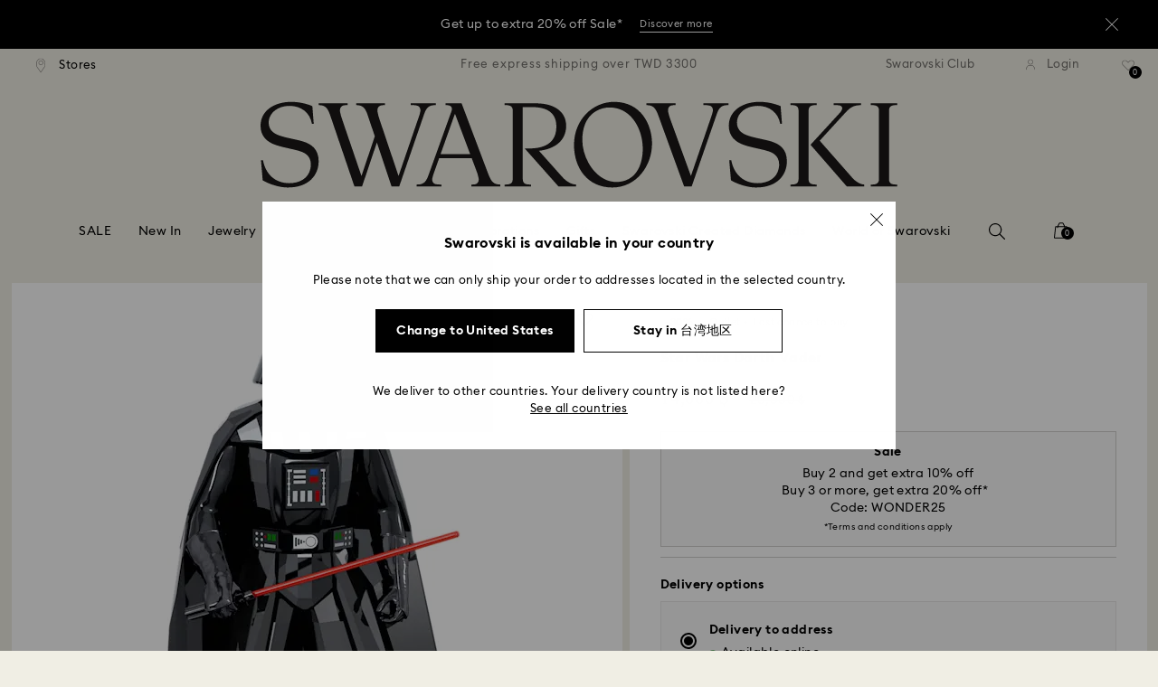

--- FILE ---
content_type: text/html;charset=UTF-8
request_url: https://www.swarovski.com/en-TW/p-5379499/Star-Wars-Darth-Vader/
body_size: 56025
content:
<!DOCTYPE html>
<html lang="en-TW">
<head>
  <title>Star Wars Darth Vader | Swarovski</title>

  <link href="https://c.riskified.com" rel="preconnect" crossorigin>
  <link href="https://integration.algorecs.com" rel="preconnect" crossorigin>
  <link href="https://asset.swarovski.com" rel="preconnect">
  <link href="https://beacon.riskified.com" rel="preconnect">
  <link href="https://img.riskified.com" rel="preconnect">
  <link href="https://sst.swarovski.com" rel="preconnect">
  <link href="https://media.algorecs.com/rrserver/js/2.1/p13n.js" rel="preconnect">
  <link href="https://eu4-live.inside-graph.com" rel="preconnect">
  <link href="https://ct.pinterest.com" rel="preconnect">
  <link href="https://app.usercentrics.eu/browser-ui/3.55.0" rel="preconnect">
  <link href="https://pagead2.googlesyndication.com" rel="preconnect">
  <link rel="shortcut icon" type="image/x-icon" media="all" href="/_ui/responsive/common/images/favicon-16x16.png" sizes="16x16"/>
  <link rel="shortcut icon" type="image/x-icon" media="all" href="/_ui/responsive/common/images/favicon-32x32.png" sizes="32x32"/>
  <link rel="shortcut icon" type="image/x-icon" media="all" href="/_ui/responsive/common/images/favicon-96x96.png" sizes="96x96"/>

  <script type="application/ld+json">{"itemListElement":[{"item":{"name":"Home","@id":"https://www.swarovski.com/zh_TW-TW/"},"@type":"ListItem","position":1},{"item":{"name":"Decorations","@id":"https://www.swarovski.com/zh_TW-TW/c-04/Categories/Decorations/"},"@type":"ListItem","position":2},{"item":{"name":"Figurines","@id":"https://www.swarovski.com/zh_TW-TW/c-0403/Categories/Decorations/Figurines/"},"@type":"ListItem","position":3},{"item":{"name":"Disney","@id":"https://www.swarovski.com/zh_TW-TW/c-040301/Categories/Decorations/Figurines/Disney/"},"@type":"ListItem","position":4},{"item":{"name":"Star Wars Darth Vader","@id":"https://www.swarovski.com/zh_TW-TW/p-5379499/Star-Wars-Darth-Vader/"},"@type":"ListItem","position":5}],"@type":"BreadcrumbList","@context":"http://schema.org"}</script>
<script type="application/ld+json">{"offers":{"priceCurrency":"TWD","@type":"Offer","price":14000.0,"availability":"http://schema.org/InStock"},"image":"https://asset.swarovski.com/images/$size_360/t_swa103/b_rgb:ffffff,c_scale,dpr_auto,f_auto,w_auto/5379499_png/star-wars-darth-vader-swarovski-5379499.png","@type":"Product","name":"Star Wars Darth Vader","description":"The Star Wars galaxy meets sparkling Swarovski crystal. Darth Vader, one of the most iconic villains in popular culture, is expertly crafted in black crystal with 551 facets. His outfit features printed details in various colors and he holds the iconic lightsaber, made of metal with black and red varnish. Decoration object. Not a toy. Not suitable for children under 15.","sku":"5379499","@context":"http://schema.org","brand":"Swarovski","url":"https://www.swarovski.com/en-TW/p-5379499/Star-Wars-Darth-Vader/"}</script>
<meta http-equiv="Content-Type" content="text/html; charset=utf-8"/>
<meta http-equiv="X-UA-Compatible" content="IE=edge">
<meta name="viewport" content="width=device-width, initial-scale=1, maximum-scale=1, user-scalable=0">

<meta name="twitter:card" content="Star Wars Darth Vader">
  <meta name="twitter:title" content="Star Wars Darth Vader">
  <meta name="twitter:description" content="The Star Wars galaxy meets sparkling Swarovski crystal. Darth Vader, one of the most iconic villains in popular culture, is expertly crafted in black crystal with 551 facets. His outfit features printed details in various colors and he holds the iconic lightsaber, made of metal with black and red varnish. Decoration object. Not a toy. Not suitable for children under 15.">
  <meta name="twitter:image" content="https://asset.swarovski.com/images/$size_1000/t_swa103/b_rgb:ffffff,c_scale,dpr_auto,f_auto,w_auto/5379499_png/star-wars-darth-vader-swarovski-5379499.png">
  <meta name="twitter:domain" content="swarovski.com">
  <meta name="keywords">
<meta name="description" content="The Star Wars galaxy meets sparkling Swarovski crystal. Darth Vader, one of the most iconic villains in popular culture, is expertly crafted in black crystal with 551 facets. His outfit features printed details in various colors and he holds the iconic lightsaber, made of metal with black and red varnish. Decoration object. Not a toy. Not suitable for children under 15.">
<meta name="robots" content="index,follow">
<meta property="og:url" content="https://www.swarovski.com/en-TW/p-5379499/Star-Wars-Darth-Vader/"/>
<meta property="og:type" content="product"/>
<meta property="og:title" content="Star Wars Darth Vader by SWAROVSKI"/>
<meta property="og:description" content="The Star Wars galaxy meets sparkling Swarovski crystal. Darth Vader, one of the most iconic villains in popular culture, is expertly crafted in black crystal with 551 fac Find out more"/>
<meta property="og:image" content="https://asset.swarovski.com/images/$size_360/t_swa103/b_rgb:ffffff,c_scale,dpr_auto,f_auto,w_auto/5379499_png/star-wars-darth-vader-swarovski-5379499.png"/>
    <meta property="og:brand" content="Swarovski"/>
<meta property="og:site_name" content="Swarovski"/>












  
    
  
  
    
  
  
    
  
  
    
  



  
    
      
        

        
          <link rel="preload" as="image"
                imagesrcset="https://asset.swarovski.com/images/$size_1450/t_swa103/b_rgb:ffffff,c_scale,dpr_1.0,f_auto,w_375/5379499_png/star-wars-darth-vader-swarovski-5379499.png 1x, https://asset.swarovski.com/images/$size_1450/t_swa103/b_rgb:ffffff,c_scale,dpr_2.0,f_auto,w_375/5379499_png/star-wars-darth-vader-swarovski-5379499.png 2x,
                                  https://asset.swarovski.com/images/$size_1450/t_swa103/b_rgb:ffffff,c_scale,dpr_3.0,f_auto,w_375/5379499_png/star-wars-darth-vader-swarovski-5379499.png 3x"
                media="(max-width: 759px)">
        
      

    
    
      <link rel="preload" as="image"
            imagesrcset="https://asset.swarovski.com/images/$size_1450/t_swa103/b_rgb:ffffff,c_scale,dpr_1.0,f_auto,w_600/5379499_png/star-wars-darth-vader-swarovski-5379499.png 1x, https://asset.swarovski.com/images/$size_1450/t_swa103/b_rgb:ffffff,c_scale,dpr_2.0,f_auto,w_600/5379499_png/star-wars-darth-vader-swarovski-5379499.png 2x,
                          https://asset.swarovski.com/images/$size_1450/t_swa103/b_rgb:ffffff,c_scale,dpr_3.0,f_auto,w_600/5379499_png/star-wars-darth-vader-swarovski-5379499.png 3x"
            media="(min-width: 759.1px) and (max-width: 1024px)">
    
    
      <link rel="preload" as="image"
            imagesrcset="https://asset.swarovski.com/images/$size_1450/t_swa103/b_rgb:ffffff,c_scale,dpr_1.0,f_auto,w_675/5379499_png/star-wars-darth-vader-swarovski-5379499.png 1x, https://asset.swarovski.com/images/$size_1450/t_swa103/b_rgb:ffffff,c_scale,dpr_2.0,f_auto,w_675/5379499_png/star-wars-darth-vader-swarovski-5379499.png 2x,
                          https://asset.swarovski.com/images/$size_1450/t_swa103/b_rgb:ffffff,c_scale,dpr_3.0,f_auto,w_675/5379499_png/star-wars-darth-vader-swarovski-5379499.png 3x"
            media="(min-width: 1024.1px) and (max-width: 1449px)">
    
    
      <link rel="preload" as="image"
            imagesrcset="https://asset.swarovski.com/images/$size_1450/t_swa103/b_rgb:ffffff,c_scale,dpr_1.0,f_auto,w_675/5379499_png/star-wars-darth-vader-swarovski-5379499.png 1x, https://asset.swarovski.com/images/$size_1450/t_swa103/b_rgb:ffffff,c_scale,dpr_2.0,f_auto,w_675/5379499_png/star-wars-darth-vader-swarovski-5379499.png 2x,
                          https://asset.swarovski.com/images/$size_1450/t_swa103/b_rgb:ffffff,c_scale,dpr_3.0,f_auto,w_675/5379499_png/star-wars-darth-vader-swarovski-5379499.png 3x"
            media="(min-width: 1449.1px)">
    
  
  

<script type="text/javascript">

  /* Polyfill for HTMLCollection.forEach()
   * used when selecting elements by class name or tag name, as that returns an HTMLCollection instead of NodeList
  */
  if (window.HTMLCollection && !HTMLCollection.prototype.forEach) {
    HTMLCollection.prototype.forEach = Array.prototype.forEach;
  }

  /*<![CDATA[*/
  
  var ACC = {
    env: {},
    config: {
      blockUI: {},
      feature: {}
    },
    payment: {},
    loginOverlay: {},
    contactForm: {},
    spinner: {}
  };
  ACC.env.currentBaseStore = "TW";
  ACC.env.defaultCurrency = "TWD";
  ACC.env.currencyNoOfDigits = 0;
  ACC.env.currentSite = "TW";
  ACC.env.previewModeEnabled = false;
  ACC.env.currentLanguage = "en";
  ACC.env.smarteditPreviewMode = false; //if true -> we are in the SmartEdit context
  ACC.payment.googlePayEnvironment = "";
  ACC.payment.gatewayMerchantId = "";
  ACC.payment.googleMerchantName = "";
  ACC.payment.googleMerchantId = "";
  ACC.payment.googleAllowedNetworks = "";
  ACC.config.baseUrl = "https://www.swarovski.com";
  ACC.config.wro4jEnabled = true;
  ACC.config.resourceVersion = "20260112-1633";
  ACC.config.isProductDetail = true;
  ACC.config.isCheckout = false;
  ACC.config.cartContainsScsNewOrRenewEntries = 
  ACC.config.isCartPage = false;
  ACC.config.isContactPage = false;
  ACC.config.isAccountPage = false;
  ACC.config.isLoginPage = false;
  ACC.config.isWishlistPage = false;
  ACC.config.isEnrichmentPage = false;
  ACC.config.feature.preloadRecaptchaOnLoginPage = false;
  ACC.config.feature.noPriceBaseStore = false;
  ACC.config.feature.checkoutStep2NewDesignEnabled = true;
  ACC.config.feature.plpAutomatedProductsLoadEnabled = false;
  ACC.config.richRelevanceDomain = '.algorecs.com';
  ACC.config.feature.trackingRefactorEnabled = false;
  ACC.config.feature.globalRegexCheckFeatureEnabled = false;
  ACC.config.feature.showCaratesinPLPTilesEnabled = true;

  

  ACC.config.contextPath = "";
  // SWATBD: this needs to be checked when we request /di-DE/ we get /en-AA/ (which forces various hacks in JS like in global.js for country change
  ACC.config.encodedContextPath = "/en-TW";
  ACC.config.commonResourcePath = "/_ui/responsive/common";
  ACC.config.themeResourcePath = "/_ui/responsive/theme-swarovski";
  ACC.config.siteResourcePath = "/_ui/responsive/site-TW";
  ACC.config.rootPath = "/_ui/responsive";
  ACC.config.pwaEnabled = false;
  ACC.config.storeSuggestionsEnabled = false;
  ACC.pwdStrengthVeryWeak = 'Very weak';
  
  ACC.pwdStrengthWeak = 'Weak';
  ACC.pwdStrengthMedium = 'Medium';
  ACC.pwdStrengthStrong = 'Strong';
  ACC.pwdStrengthVeryStrong = 'Very strong';
  ACC.pwdStrengthUnsafePwd = 'The chosen password is unsafe!';
  ACC.pwdStrengthTooShortPwd = 'Too short';
  ACC.pwdStrengthMinCharText = 'Minimum length is %d characters';
  ACC.accessibilityLoading = 'Loading...';
  ACC.accessibilityStoresLoaded = 'Stores loaded';
  ACC.loadingAnimationAltText = 'Loading Animation';
  ACC.serversideAjaxErrorText = ' An unexpected error occurred, please try again later.';
  ACC.checkoutGenericErrorText = ' An unexpected error occurred, please try again.';
  ACC.config.googleApiKey = "AIzaSyBwQ2eR69xSvB06Po1rm8RGgpextXOB7pI";
  
  ACC.config.googleApiBusinessKey = "gme-dswarovskikg";
  ACC.config.googleApiVersion = "3.54";
  
  ACC.config.googleMapsUrl = "https://maps.googleapis.com/maps";
  ACC.config.locationIQApiKey = "pk.db324cbba79458120439526900b08d8d";
  ACC.config.locationIQMapsUrl = "https://tiles.locationiq.com/v3/libs/maplibre-gl/1.15.2/maplibre-gl.js";
  ACC.config.locationIQMapsStyleUrl = "https://tiles.locationiq.com/v3/libs/maplibre-gl/1.15.2/maplibre-gl.css";
  ACC.config.locationIQLayersUrl = "https://tiles.locationiq.com/v3/js/liq-styles-ctrl-libre-gl.js?v=0.1.8";
  ACC.config.locationIQLayersStyleUrl = "https://tiles.locationiq.com/v3/css/liq-styles-ctrl-libre-gl.css?v=0.1.8";
  ACC.config.locationIQLangUrl = "https://tiles.locationiq.com/v3/js/lang-libre-gl.min.js?v=0.1.8";
  ACC.config.locationIQGeocoderUrl = "https://tiles.locationiq.com/v3/libs/gl-geocoder/4.5.1/locationiq-gl-geocoder.min.js?v=0.2.2";
  ACC.config.locationIQTurfUrl = "https://unpkg.com/@turf/turf@6/turf.min.js";

  ACC.config.regionDataUrl = '/en-TW/region_data/regions/' + ACC.env.currentBaseStore;
  ACC.config.legacyEmailRegexp = '^(?=.{0,255}$)([a-zA-Z0-9.!#$%&\'*+\/=?^_`{|}~-]{1,64}|\"(?:[\\x01-\\x08\\x0b\\x0c\\x0e-\\x1f\\x21\\x23-\\x5b\\x5d-\\x7f]|\\\\[\\x01-\\x09\\x0b\\x0c\\x0e-\\x7f]){1,62}\")@[a-zA-Z0-9](?:[a-zA-Z0-9-]{0,61}[a-zA-Z0-9])?(?:\\.[a-zA-Z0-9](?:[a-zA-Z0-9-]{0,61}[a-zA-Z0-9])?){1,126}$';
  ACC.config.emailRegexp = '^(?=.{0,255}$)(?=.{0,64}@)(?:(?!^\\.)(?!.*\\.@)(?!.*\\.\\.)[a-zA-Z0-9!#.$%&\'*+\/=?^_\u2018{|}~-]+|\"(?:[\\x01-\\x08\\x0b\\x0c\\x0e-\\x1f\\x21\\x23-\\x5b\\x5d-\\x7f]|\\\\[\\x01-\\x09\\x0b\\x0c\\x0e-\\x7f]){1,62}\")@(?!-)(?!.*\\.-)(?!.*-\\.)(?:[a-zA-Z0-9-]{1,61}\\.){1,126}(?=[a-zA-Z0-9-]*[a-zA-Z][a-zA-Z0-9-]*$)[a-zA-Z0-9](?:[a-zA-Z0-9-]{0,61}[a-zA-Z0-9])?$';
  ACC.config.nameRegexp = '(?=^[. \\u3000\'\\-a-zA-Z\\u00C0-\\u00D6\\u00D8-\\u00F6\\u00F8-\\u02B8\\u0370-\\u03FF\\u1F00-\\u1FFF\\u0400-\\u052F\\u1C80-\\u1C8F\\u2DE0-\\u2DFF\\uA640-\\uA69F\\u4E00-\\u9FFF\\u3400-\\u4DBF\\u3040-\\u30FF\\uF900-\\uFAFF\\uFF66-\\uFF9F\\u1100-\\u11FF\\u3130-\\u318F\\uA960-\\uA97F\\uAC00-\\uD7FF\\u3005\\u3006\\u3024\\u3029\\u3031-\\u3035\\u0E00-\\u0E7F]*$)^((?:^$)|(?:^.*[a-zA-Z\\u00C0-\\u00D6\\u00D8-\\u00F6\\u00F8-\\u02B8\\u0370-\\u03FF\\u1F00-\\u1FFF\\u0400-\\u052F\\u1C80-\\u1C8F\\u2DE0-\\u2DFF\\uA640-\\uA69F]{2}.*$)|(?:^.*[^a-zA-Z\\u00C0-\\u00D6\\u00D8-\\u00F6\\u00F8-\\u02B8\\u0370-\\u03FF\\u1F00-\\u1FFF\\u0400-\\u052F\\u1C80-\\u1C8F\\u2DE0-\\u2DFF\\uA640-\\uA69F. \\u3000\'\\-].*$))$';

  ACC.config.phoneNumberRegexp = '';

  
  ACC.config.richRelevanceApiKey = "257364ecf2e5f8e6";
  ACC.config.richRelevanceApiClientKey = "be116e19c09d0633";
  ACC.config.richRelevanceEnviroment = "recs";
  ACC.config.richRelevanceRegion = "TW-en";
  ACC.config.richRelevanceTimeOut = "2000";
  ACC.config.richRelevanceProductAdditionalInfoUrl = '/en-TW/product-recommendation-additional-info/';
  ACC.config.richRelevanceOptOutCountries = "AT,BE,BG,CY,CZ,DE,DK,EE,ES,FI,FR,GB,GR,HR,HU,IE,IT,LT,LU,LV,MT,NL,PL,PT,RO,SE,SI,SK,CH,IS,NO";
  ACC.config.richRelevanceUserCentricsKey = "AKhz3l5wf";
  ACC.config.richRelevanceConsentKey = "uc_rr";
  ACC.config.richRelevanceServiceId = "AKhz3l5wf";
  ACC.config.richRelevanceContentPersonalizationApiClientKey = "9c52086d4c3bcd7f";
  
  ACC.config.threeDS2PollingTime = "2000";

  
  ACC.config.affiliateTrackingUrlParameter = "nsctrid";

  ACC.loginOverlay.header = 'Please log in';
  ACC.loginOverlay.url = '/en-TW/login/ajax';
  ACC.config.newsletterpopupURL = '/en-TW/newsletterpopup';
  ACC.config.newsletterpopupCookieMaxAge = '30';
  ACC.config.newsletterCustomerSubscribed = false;
  ACC.config.newsletterpopupActive = true;
  ACC.config.newsletterpopupExcludedURI = false;
  ACC.config.newsletterCookieName = 'newsletterpopup-' + 'en';
  ACC.config.signupclubregisterpopupURL = ACC.config.encodedContextPath + '/cart/signupclubregisterpopup';
  ACC.config.signupclubwelcomevoucherpopupURL = ACC.config.encodedContextPath + '/cart/signupclubwelcomevoucherpopup';
  ACC.config.isSCEnabled = true; //if true -> we are in Swarovski Club context
  ACC.spinner = {
    timeout: 5
  };

  ACC.config.isQRCodeRegistrationFlow = false;

  ACC.config.csrfTokenTimeoutMs = 600000;
  ACC.config.blockUI.coolOffMillis = 30000;
  ACC.config.flyoutShowMillis = 2000;
  ACC.config.showFlyout = false;

  ACC.config.recaptchaSiteKey = '6LcqA_kUAAAAAM_cd3B7yfo2Lky-zgrl0tycIycb';
  ACC.config.recaptchaEnabled = true;

  ACC.config.mobilePhoneNumberRegistrationEnabled = false;


  ACC.scMembershipNotValidMessage= 'Please enter a valid membership number';
  ACC.usernameMandatoryEmailMessage = 'Enter email address';
  ACC.usernameMandatoryEmailOrPhoneMessage = 'Enter email address or phone number';
  ACC.usernameInvalidEmailOrPhoneMessage = 'Invalid email address or phone number (use +\/00 with country prefix)';
  ACC.usernameInvalidEmailMessage = 'Invalid email address';
  ACC.passwordMandatoryMessage = 'Please enter a password.';
  ACC.passwordInvalidMessage = 'The password does not meet our password policy, please enter a 7 character long password containing at least one number and an uppercase letter.';
  ACC.termsAndConditionsGeneralInvalidMessage = 'If you don’t agree our Privacy Policy and cross-border transfer, we cannot provide you with register, order and consultancy and related service, but you can check and browse part of our information.';
  ACC.rr_carouselAriaLabelNext = 'Next';
  ACC.rr_carouselAriaLabelPrev = 'Previous';
  ACC.paymentTimeoutMessage = 'Unfortunately your payment request has timed out. Please try again.';
  ACC.fiscalCodeEmptyMessage = 'Fiscal code is empty.';
  ACC.altConfirmationMessage = 'confirmation';
  ACC.altErrorMessage = 'error';
  ACC.corporateGiftAddedToList = '{0} gift added to my list';
  ACC.corporateGiftsAddedToList = '{0} gift(s) added to my list';
  ACC.corporategiftWishProductAddMsg = 'Add to My Corporate Gift List';
  ACC.corporategiftWishProductRemoveMsg = 'Remove from My Corporate Gift List';
  ACC.config.anonymousWishlistMaxItems = 20;
  ACC.config.corporateWishlistMaxItems = 20;

  ACC.passwordExceededMaxLengthMessage = 'Password must be fewer than 65 characters';
  ACC.passwordMaxLength = 64

  ACC.config.customerAutoLookupMaxAttempts = 
  ACC.config.customerAutoLookupDelay = 

  ACC.giftOccasionUpdatedSuccessfullyMsg = 'You have successfully updated your gifting ocassion reminder(s)';
  ACC.giftOccasionErrorDuringUpdateMsg = 'An error occurred. Please try again';

  ACC.creditCardOverlayEditCardHeadlineMsg = 'Edit credit card';
  ACC.creditCardOverlayNewCardHeadlineMsg = 'Add new credit card';

  ACC.config.mergeGiftCardsErrorGeneral = 'Merge not possible: Only cards from the same country are eligible, and Kristallwelten cards are excluded. Cards excluded from this merge remain valid and can be redeemed separately.';
  ACC.config.mergeGiftCardsErrorDuplicate = 'Dear customer, you entered the same Gift Card number. Please provide different Gift Card numbers.';
  ACC.config.mergeGiftCardsErrorMaxBalance = 'The gift cards cannot be merged. The combined value exceeds the maximum allowed in your country. Please use them separately.';

  ACC.config.cartIntegrationTrustedOrigins = 'https://www.swarovski.com';

  ACC.config.emojiPatternCheck = '\(\?\!\[\.#\,/@\+\-\]\)[\\p\{Emoji_Presentation\}\\p\{P\}\\p\{S\}]';
  ACC.config.recaptchaChallengeAnswered = '';
  ACC.config.plpDesktopFacetsMobileFirstEnabled = true;

  
  /*]]>*/
</script>
<script type="text/javascript">
  /*<![CDATA[*/
  ACC.addons = {};	//JS holder for addons properties

  
  ACC.addons.chineseproductsharingaddon = [];
  
  ACC.addons.swathirdpartystoreaddon = [];
  
  ACC.addons.omnistorefrontaddon = [];
  
  ACC.addons.smarteditaddon = [];
  
  ACC.addons.crstorefrontaddon = [];
  
  ACC.addons.scstorefrontaddon = [];
  
  ACC.addons.ccstorefrontaddon = [];
  
  ACC.addons.slstorefrontaddon = [];
  
  ACC.addons.slstorefrontaddon['googleApiBusinessKey'] = 'gme-dswarovskikg';
  
  ACC.addons.slstorefrontaddon['baiduApiKey'] = '0Knbn1mwoAhj7WqHeZVMLq0ai32dL5C6';
  
  ACC.addons.slstorefrontaddon['baiduApiVersion'] = '2.0';
  
  ACC.addons.slstorefrontaddon['map.defaultZoomLevel'] = '9';
  
  ACC.addons.slstorefrontaddon['detailsmap.defaultZoomLevel'] = '15';
  
  ACC.addons.slstorefrontaddon['map.minZoomLevel'] = '7';
  
  ACC.addons.slstorefrontaddon['detailsmap.minZoom'] = '2';
  
  ACC.addons.scsstorefrontaddon = [];
  
  /*]]>*/
</script>
<link  rel="preload" href="/_ui/responsive/common/js/acc.dynamicutils.js?v=20260112-1633" as="script"/>

  <script type="text/javascript">

  function getCookieValue(cookieName) {
    var regex = new RegExp('[; ]' + cookieName + '=([^\\s;]*)');
    var matches = (' ' + document.cookie).match(regex);
    if (matches === null) {
      return;
    }
    var cookieValue = matches[1];
    if (cookieName && cookieValue) {
      if (cookieValue[0] === "\"" && cookieValue[cookieValue.length - 1] === "\"") {
        cookieValue = cookieValue.substr(1, cookieValue.length - 2)
      }
      return cookieValue;
    }
    return '';
  }

  var dataLayer = window.dataLayer = window.dataLayer || [];
  
  var eventData = {
                      'sessionID': getCookieValue("sessionSAPTrackingId"),
                      'riskifiedShopDomain': 'www.swarovski.com',
                      'hybrisSegments': '[SS_AB_400_V1]',
                      'randomPageId': Math.round(Math.random()*10000000000).toString(),
                      
                      'fpid': "",
                      'abSeed':"39115115248",
                    };
  
  dataLayer.push(eventData);
</script>

<script type="text/javascript">
    var trackingData =
      {"pageTitle":"Star Wars Darth Vader | Swarovski","pageType":"other","shopDomain":"www.swarovski.com","siteCountryCode":"TW","siteCurrency":"TWD","templateName":"Product Details Page Template v2","pageId":"productDetails2","pageName":"Product Details 2","pageLabel":"productdetails2"};

    
    trackingData.userId = getCookieValue("sessionGoogleTagManager");
    dataLayer.push(trackingData);
  </script>





<script type="text/javascript">
  var productDetailPageTrackingData =
    {"event":"productDetail","productList":"","products":[{"id":"5379499","variant":"5379499","secondId":"5379499","price":"13333.33","shownPrice":"14000.00","originalPrice":"19047.62","coupon":"20OUTLET-Q1-APAC-SEA-P:111","promotion":"","quantity":"1","name":"Star Wars Darth Vader","marketingCategory":"Decorations","marketingSubCategory":"Figurines","marketingSubSubCategory":"Disney","inStock":1,"brand":"Swarovski","preOrder":false,"collections":[],"materialStatus":"","flags":["fl-outlet","fl-last-chance-to-buy","fl-in-stock"]}]}
  ;
  dataLayer.push(productDetailPageTrackingData);
</script><script>(function(w, d, s, l, i, u) {
  w[l] = w[l] || [];
  w[l].push({ event: 'cust.gtmUrl', 'gtmLoadUrl': u });
  w[l].push({
    'gtm.start':
      new Date().getTime(), event: 'gtm.js'
  });
  var f = d.getElementsByTagName(s)[0],
    j = d.createElement(s), dl = l != 'dataLayer' ? '&l=' + l : '';
  j.async = true;
  j.src =
    u+ '?id=' + i + dl;
  f.parentNode.insertBefore(j, f);
})(window, document, 'script', 'dataLayer', 'GTM-MR2JS5', 'https://sst.swarovski.com/gtm.js');</script>
<script type="text/javascript">

  function getCookieValue(cookieName) {
    var regex = new RegExp('[; ]' + cookieName + '=([^\\s;]*)');
    var matches = (' ' + document.cookie).match(regex);
    var cookieValue = matches[1];
    if (cookieName && cookieValue) {
      if (cookieValue[0] === "\"" && cookieValue[cookieValue.length - 1] === "\"") {
        cookieValue = cookieValue.substr(1, cookieValue.length - 2)
      }
      return cookieValue.toUpperCase();
    }
    return '';
  }

  function powerFrontAddToCart() {
    
    if (typeof window._insideUpdateView === "function") {
      window._insideUpdateView();
    }

    
    _insideData = {"addCart":{"name":"Star Wars Darth Vader","category":"Decorations","sku":"5379499","price":"14000","qty":1,"itemurl":"https://www.swarovski.com/en-TW/p-5379499","img":"https://asset.swarovski.com/images/$size_1000/t_swa103/b_rgb:ffffff,c_scale,dpr_auto,f_auto,w_auto/5379499_png/star-wars-darth-vader-swarovski-5379499.png"}}
  }

  

  var _insideData =
    {"website":{"country":"TW","currency":"TWD","language":"en"},"page":{"name":"Product Details 2","type":"other"},"product":{"name":"Star Wars Darth Vader","category":"Decorations","sku":"5379499","price":"14000","qty":1,"itemurl":"https://www.swarovski.com/en-TW/p-5379499","img":"https://asset.swarovski.com/images/$size_1000/t_swa103/b_rgb:ffffff,c_scale,dpr_auto,f_auto,w_auto/5379499_png/star-wars-darth-vader-swarovski-5379499.png"}}
    _insideData.user = { "id": getCookieValue("sessionGoogleTagManager")};
</script>
<link rel="canonical" href="https://www.swarovski.com/en-TW/p-5379499/Star-Wars-Darth-Vader/"/>
  <link rel="preload" as="style" type="text/css" media="all" href="/_ui/responsive/theme-swarovski/css2/header.css?v=20260112-1633"/>
<link rel="preload" as="style" href="/wro/all_productdetails_css2.css?v=20260112-1633"/>
      <style>

  

  @font-face {
    font-family: 'ITCNovareseMed';
    font-style: normal;
    font-weight: 400;
    font-display: swap;
    src:
      local('ITCNovareseMed'),
      url('/_ui/responsive/common/fonts/SwarovskiITCNovarese-Medium-Basic.woff2?v=20260112-1633') format('woff2'),
      url('/_ui/responsive/common/fonts/SwarovskiITCNovarese-Medium-Basic.woff?v=20260112-1633') format('woff'),
      url('/_ui/responsive/common/fonts/SwarovskiITCNovarese-Medium-Basic.ttf?v=20260112-1633') format('truetype');
    unicode-range: U+0000-007F,U+00A0-00FF,U+020AC,U+20BD,U+20BA,U+20A9;
  }

  @font-face {
    font-family: 'ITCNovareseBook';
    font-style: normal;
    font-weight: 400;
    font-display: swap;
    src:
      local('ITCNovareseBook'),
      url('/_ui/responsive/common/fonts/SwarovskiITCNovarese-Book-Basic.woff2?v=20260112-1633') format('woff2'),
      url('/_ui/responsive/common/fonts/SwarovskiITCNovarese-Book-Basic.woff?v=20260112-1633') format('woff'),
      url('/_ui/responsive/common/fonts/SwarovskiITCNovarese-Book-Basic.ttf?v=20260112-1633') format('truetype');
    unicode-range: U+0000-007F,U+00A0-00FF,U+020AC,U+20BD,U+20BA,U+20A9;
  }

  @font-face {
    font-family: 'EuclidIgnited';
    font-style: normal;
    font-weight: 400;
    font-display: swap;
    src:
      local('EuclidIgnited'),
      url('/_ui/responsive/common/fonts/SwarovskiEuclidIgnited-Regular-Basic.woff2?v=20260112-1633') format('woff2'),
      url('/_ui/responsive/common/fonts/SwarovskiEuclidIgnited-Regular-Basic.woff?v=20260112-1633') format('woff'),
      url('/_ui/responsive/common/fonts/SwarovskiEuclidIgnited-Regular-Basic.ttf?v=20260112-1633') format('truetype');
    unicode-range: U+0000-007F,U+00A0-00FF,U+020AC,U+20BD,U+20BA,U+20A9;
  }

  @font-face {
    font-family: 'EuclidIgnitedSemiBold';
    font-style: normal;
    font-weight: 400;
    font-display: swap;
    src:
      local('EuclidIgnitedSemiBold'),
      url('/_ui/responsive/common/fonts/SwarovskiEuclidIgnited-Semibold-Basic.woff2?v=20260112-1633') format('woff2'),
      url('/_ui/responsive/common/fonts/SwarovskiEuclidIgnited-Semibold-Basic.woff?v=20260112-1633') format('woff'),
      url('/_ui/responsive/common/fonts/SwarovskiEuclidIgnited-Semibold-Basic.ttf?v=20260112-1633') format('truetype');
    unicode-range: U+0000-007F,U+00A0-00FF,U+020AC,U+20BD,U+20BA,U+20A9;
  }

  

  @font-face {
    font-family: 'ITCNovareseMed';
    font-style: normal;
    font-weight: 400;
    font-display: swap;
    src:
      local('ITCNovareseMed'),
      url('/_ui/responsive/common/fonts/SwarovskiITCNovarese-Medium-LatinAB.woff2?v=20260112-1633') format('woff2'),
      url('/_ui/responsive/common/fonts/SwarovskiITCNovarese-Medium-LatinAB.woff?v=20260112-1633') format('woff'),
      url('/_ui/responsive/common/fonts/SwarovskiITCNovarese-Medium-LatinAB.ttf?v=20260112-1633') format('truetype');
    unicode-range: U+0100-017F,U+0180-024F;
  }

  @font-face {
    font-family: 'ITCNovareseBook';
    font-style: normal;
    font-weight: 400;
    font-display: swap;
    src:
      local('ITCNovareseBook'),
      url('/_ui/responsive/common/fonts/SwarovskiITCNovarese-Book-LatinAB.woff2?v=20260112-1633') format('woff2'),
      url('/_ui/responsive/common/fonts/SwarovskiITCNovarese-Book-LatinAB.woff?v=20260112-1633') format('woff'),
      url('/_ui/responsive/common/fonts/SwarovskiITCNovarese-Book-LatinAB.ttf?v=20260112-1633') format('truetype');
    unicode-range: U+0100-017F,U+0180-024F;
  }

  @font-face {
    font-family: 'EuclidIgnited';
    font-style: normal;
    font-weight: 400;
    font-display: swap;
    src:
      local('EuclidIgnited'),
      url('/_ui/responsive/common/fonts/SwarovskiEuclidIgnited-Regular-LatinAB.woff2?v=20260112-1633') format('woff2'),
      url('/_ui/responsive/common/fonts/SwarovskiEuclidIgnited-Regular-LatinAB.woff?v=20260112-1633') format('woff'),
      url('/_ui/responsive/common/fonts/SwarovskiEuclidIgnited-Regular-LatinAB.ttf?v=20260112-1633') format('truetype');
    unicode-range: U+0100-017F,U+0180-024F;
  }

  @font-face {
    font-family: 'EuclidIgnitedSemiBold';
    font-style: normal;
    font-weight: 400;
    font-display: swap;
    src:
      local('EuclidIgnitedSemiBold'),
      url('/_ui/responsive/common/fonts/SwarovskiEuclidIgnited-Semibold-LatinAB.woff2?v=20260112-1633') format('woff2'),
      url('/_ui/responsive/common/fonts/SwarovskiEuclidIgnited-Semibold-LatinAB.woff?v=20260112-1633') format('woff'),
      url('/_ui/responsive/common/fonts/SwarovskiEuclidIgnited-Semibold-LatinAB.ttf?v=20260112-1633') format('truetype');
    unicode-range: U+0100-017F,U+0180-024F;
  }

  

  @font-face {
    font-family: 'ITCNovareseMed';
    font-style: normal;
    font-weight: 400;
    font-display: swap;
    src:
      local('ITCNovareseMed'),
      url('/_ui/responsive/common/fonts/SwarovskiITCNovarese-Medium-Cyrillic.woff2?v=20260112-1633') format('woff2'),
      url('/_ui/responsive/common/fonts/SwarovskiITCNovarese-Medium-Cyrillic.woff?v=20260112-1633') format('woff'),
      url('/_ui/responsive/common/fonts/SwarovskiITCNovarese-Medium-Cyrillic.ttf?v=20260112-1633') format('truetype');
    unicode-range: U+0400-045F;
  }

  @font-face {
    font-family: 'ITCNovareseBook';
    font-style: normal;
    font-weight: 400;
    font-display: swap;
    src:
      local('ITCNovareseBook'),
      url('/_ui/responsive/common/fonts/SwarovskiITCNovarese-Book-Cyrillic.woff2?v=20260112-1633') format('woff2'),
      url('/_ui/responsive/common/fonts/SwarovskiITCNovarese-Book-Cyrillic.woff?v=20260112-1633') format('woff'),
      url('/_ui/responsive/common/fonts/SwarovskiITCNovarese-Book-Cyrillic.ttf?v=20260112-1633') format('truetype');
    unicode-range: U+0400-045F;
  }

  @font-face {
    font-family: 'EuclidIgnited';
    font-style: normal;
    font-weight: 400;
    font-display: swap;
    src:
      local('EuclidIgnited'),
      url('/_ui/responsive/common/fonts/SwarovskiEuclidIgnited-Regular-Cyrillic.woff2?v=20260112-1633') format('woff2'),
      url('/_ui/responsive/common/fonts/SwarovskiEuclidIgnited-Regular-Cyrillic.woff?v=20260112-1633') format('woff'),
      url('/_ui/responsive/common/fonts/SwarovskiEuclidIgnited-Regular-Cyrillic.ttf?v=20260112-1633') format('truetype');
    unicode-range: U+0400-045F;
  }

  @font-face {
    font-family: 'EuclidIgnitedSemiBold';
    font-style: normal;
    font-weight: 400;
    font-display: swap;
    src:
      local('EuclidIgnitedSemiBold'),
      url('/_ui/responsive/common/fonts/SwarovskiEuclidIgnited-Semibold-Cyrillic.woff2?v=20260112-1633') format('woff2'),
      url('/_ui/responsive/common/fonts/SwarovskiEuclidIgnited-Semibold-Cyrillic.woff?v=20260112-1633') format('woff'),
      url('/_ui/responsive/common/fonts/SwarovskiEuclidIgnited-Semibold-Cyrillic.ttf?v=20260112-1633') format('truetype');
    unicode-range: U+0400-045F;
  }

  

  @font-face {
    font-family: 'ITCNovareseMed';
    font-style: normal;
    font-weight: 400;
    font-display: swap;
    src:
      local('ITCNovareseMed'),
      url('/_ui/responsive/common/fonts/SwarovskiITCNovarese-Medium-Greek.woff2?v=20260112-1633') format('woff2'),
      url('/_ui/responsive/common/fonts/SwarovskiITCNovarese-Medium-Greek.woff?v=20260112-1633') format('woff'),
      url('/_ui/responsive/common/fonts/SwarovskiITCNovarese-Medium-Greek.ttf?v=20260112-1633') format('truetype');
    unicode-range: U+0370-03FF;
  }

  @font-face {
    font-family: 'ITCNovareseBook';
    font-style: normal;
    font-weight: 400;
    font-display: swap;
    src:
      local('ITCNovareseBook'),
      url('/_ui/responsive/common/fonts/SwarovskiITCNovarese-Book-Greek.woff2?v=20260112-1633') format('woff2'),
      url('/_ui/responsive/common/fonts/SwarovskiITCNovarese-Book-Greek.woff?v=20260112-1633') format('woff'),
      url('/_ui/responsive/common/fonts/SwarovskiITCNovarese-Book-Greek.ttf?v=20260112-1633') format('truetype');
    unicode-range: U+0370-03FF;
  }

  @font-face {
    font-family: 'EuclidIgnited';
    font-style: normal;
    font-weight: 400;
    font-display: swap;
    src:
      local('EuclidIgnited'),
      url('/_ui/responsive/common/fonts/SwarovskiEuclidIgnited-Regular-Greek.woff2?v=20260112-1633') format('woff2'),
      url('/_ui/responsive/common/fonts/SwarovskiEuclidIgnited-Regular-Greek.woff?v=20260112-1633') format('woff'),
      url('/_ui/responsive/common/fonts/SwarovskiEuclidIgnited-Regular-Greek.ttf?v=20260112-1633') format('truetype');
    unicode-range: U+0370-03FF;
  }

  @font-face {
    font-family: 'EuclidIgnitedSemiBold';
    font-style: normal;
    font-weight: 400;
    font-display: swap;
    src:
      local('EuclidIgnitedSemiBold'),
      url('/_ui/responsive/common/fonts/SwarovskiEuclidIgnited-Semibold-Greek.woff2?v=20260112-1633') format('woff2'),
      url('/_ui/responsive/common/fonts/SwarovskiEuclidIgnited-Semibold-Greek.woff?v=20260112-1633') format('woff'),
      url('/_ui/responsive/common/fonts/SwarovskiEuclidIgnited-Semibold-Greek.ttf?v=20260112-1633') format('truetype');
    unicode-range: U+0370-03FF;
  }

  </style>

<link rel="stylesheet" type="text/css" media="all" href="/wro/all_productdetails_css2.css?v=20260112-1633"/>
      <link rel="preload" href="/_ui/responsive/theme-swarovski/css2/forms.css?v=20260112-1633" as="style" onload="this.onload=null;this.rel='stylesheet'">
    <noscript><link rel="stylesheet" type="text/css" media="all" href="/_ui/responsive/theme-swarovski/css2/forms.css?v=20260112-1633"/></noscript>

  <link rel="stylesheet" type="text/css" media="all" href="/_ui/responsive/theme-swarovski/css2/header.css?v=20260112-1633"/>
  <link rel="preload" href="/_ui/responsive/theme-swarovski/css2/footer.css?v=20260112-1633" as="style" onload="this.onload=null;this.rel='stylesheet'">
  <noscript><link rel="stylesheet" type="text/css" media="all" href="/_ui/responsive/theme-swarovski/css2/footer.css?v=20260112-1633"/></noscript>
<link rel="preload" href="/_ui/responsive/theme-swarovski/js2/header.js?v=20260112-1633" as="script"/>
  <link rel="preload" href="/wro/all_productdetails_js2.js?v=20260112-1633" as="script">
  <script type="text/javascript">
        window.requestIdleCallback = window.requestIdleCallback || function(cb) {
          var start = Date.now();
          return setTimeout(function() {
            cb({
              didTimeout: false,
              timeRemaining: function() {
                return Math.max(0, 50 - (Date.now() - start));
              }
            });
          }, 1);
        }

        window.cancelIdleCallback = window.cancelIdleCallback || function(id) {
          clearTimeout(id);
        }
      </script>
      <link rel="preload" href="/wro/algonomy_richrelevance.js?v=20260112-1633" as="script">
      <script src="https://swarovski.app.baqend.com/v1/speedkit/install.js?d=production" async crossorigin="anonymous"></script>
  <script defer type="text/javascript" src="/_ui/responsive/common/js/unpkg/web-vitals-5.0.3.iife.js?v=20260112-1633"></script>
  <script type="text/javascript">
    addEventListener('DOMContentLoaded', function() {
      if (typeof webVitals !== "undefined") {
        webVitals.onCLS(ACC.tracking.pushMetricEvent);
        webVitals.onLCP(ACC.tracking.pushMetricEvent);
        webVitals.onFCP(ACC.tracking.pushMetricEvent);
        webVitals.onTTFB(ACC.tracking.pushMetricEvent);
        webVitals.onINP(ACC.tracking.pushMetricEvent);
     }
    });
  </script>

  </head>

<body class="page-productDetails2 pageType-ProductPage template-pages-product-productLayout2Page  smartedit-page-uid-productDetails2 smartedit-page-uuid-eyJpdGVtSWQiOiJwcm9kdWN0RGV0YWlsczIiLCJjYXRhbG9nSWQiOiJzd2EtZ2xvYmFsQ29udGVudENhdGFsb2ciLCJjYXRhbG9nVmVyc2lvbiI6Ik9ubGluZSJ9 smartedit-catalog-version-uuid-swa-globalContentCatalog/Online  language-en horizontal-overflow-hidden">

<noscript><iframe src="https://www.googletagmanager.com/ns.html?id=GTM-MR2JS5&gtm_auth=JlqSEjvBsaiwymA3HE0nJg&gtm_preview=env-2&gtm_cookies_win=x"
                  height="0" width="0" style="display:none;visibility:hidden"></iframe></noscript>


<script type="text/javascript">
  //<![CDATA[
  (function() {
    function riskifiedBeaconLoad() {
      var store_domain = 'www.swarovski.com';
      var session_id = ACC.cookie.getCookieValueFor("sessionSAPTrackingId");
      var url = ('https:' == document.location.protocol ? 'https://' : 'http://')
        + "beacon.riskified.com?shop=" + store_domain + "&sid=" + session_id;
      var s = document.createElement('script');
      s.type = 'text/javascript';
      s.async = true;
      s.src = url;
      var x = document.getElementsByTagName('script')[0];
      x.parentNode.insertBefore(s, x);
    }
    if (window.attachEvent) {
      window.attachEvent('onload', riskifiedBeaconLoad)
    } else {
      window.addEventListener('load', riskifiedBeaconLoad, false);
    }
  })();
  //]]>
</script>





  <div class="swa-top-banner-carousel js-top-banner-carousel swa-top-banner-carousel--theme-dark" style="">

      <div class="splide swa-top-banner-carousel__slider" id="topBannerSlider-TBANNER_HK-TW"
           data-interval="3600">
        <div class="splide__track">
          <div class="splide__list">
            <div class="splide__slide p-splide__slide swa-top-banner-carousel__slide js-expandable-top-banner" data-slide="slide-FW25_Sale_TBB_HK-TW_Mitigation">
  <div class="swa-top-banner-carousel__main">
    <div class="swa-top-banner-carousel__header swa-labelflex-sans--default">
      <span class="swa-top-banner-carousel__header-text" data-collapsed-text="Get up to extra 20% off Sale*"
            data-expended-text="Get up to extra 20% off Sale*">
        Get up to extra 20% off Sale*</span>
      <a href="#"
         class="swa-button swa-button--small swa-button-text-underlined  swa-button-text-underlined--white swa-top-banner-carousel__button">
        <span class="swa-button__content ">
          <span class="swa-button__text swa-text-sans--tiny">Discover more</span>
        </span>
      </a>
    </div>
  </div>

  <div class="swa-top-banner-carousel__details" data-slide-content="slide-FW25_Sale_TBB_HK-TW_Mitigation">
    <div class="swa-top-banner-carousel__subheader swa-labelflex-sans--small">Buy 2 and get extra 10% off<br>Buy 3 or more and get extra 20% off*</br> Code: WONDER25</div>
    <div class="swa-top-banner-carousel__details-buttons">
      <a id="FW25_Sale_TBB_AU_NZ_ReadMore" href="/en-TW/c-swa-root/Categories/f/fg-shopby/fl-outlet/fg-shopby/fl-sale/" class="swa-cms-link-component swa-cms-link-component-primary-white swa-cms-link-component--standard js-top-banner-expanded-links" aria-label="Shop all"><span class="swa-cms-link-component__content"><span class="swa-cms-link-component__text swa-label-sans--default">Shop all</span></span></a></div>
    <div class="swa-top-banner-carousel__text swa-text-sans--tiny">*Terms and conditions apply.</div>
  </div>

</div></div>
        </div>
      </div>

      <div class="swa-top-banner-carousel__details-wrapper">
          </div>

      <span class="swa-top-banner-carousel__close-icon js-top-banner-carousel-close"></span>
    </div>
  <header class="swa-header swa-all-pages-new-header  js-swa-header  ">
      







<div id="js-accesskey-box" class="sr-only" role="navigation">
  <div class="accesskey-box">
    <div class="accesskey-box__headline">
      <div class="headline headline--hl7">
        Accesskeys list
      </div>
    </div>
    <ul class="accesskey-box__unordered-list" tabindex="0">
      
        <li class="accesskey-box__list-element">
          <a class="accesskey-box__link" href="#main-navigation" accesskey="0">0 - Header</a>
        </li>
      
      <li class="accesskey-box__list-element">
        <a class="accesskey-box__link" href="#swa-main" accesskey="1">1 - Main content</a>
      </li>

      <li class="accesskey-box__list-element">
        <a class="accesskey-box__link accesskey-box__link--footer" href="#footer" accesskey="2">2 - Footer</a>
      </li>

      
    </ul>
  </div>
</div>

<div class="yCmsContentSlot container">
<div id="SCD_MTO_CallToAction_Modification" class="content"><script>
</script></div><script>
/* ! A/B Experiments #AB-438# 05-11-2025 ! */
(c=>{if(document.body.classList.toString().includes("productLayout2Page"))try{"complete"===document.readyState||"interactive"===document.readyState?e():document.addEventListener("DOMContentLoaded",function(){e()})}catch(e){}function e(){try{var a,e,t,i,n=c.find(function(e){return e.hasOwnProperty("abSeed")}).abSeed,r=parseInt(n.slice(7,8));0<=r&&r<=4&&d()&&o(function(){u(438,0)}),5<=r&&r<=9&&d()&&(a="mp4-1",e=["data-src","src","poster"],t=["xs","sm","md","lg"],i=["data-srcset","src"],document.querySelectorAll(".splide__slide--video video, .swa-pdp-product-carousel-zoomed .splide__slide video").forEach(function(n){var r=!1;e.forEach(function(e){var t=n.getAttribute(e);t&&t.includes(a)&&(t=t.replace("mp4-1","mp4-2"),n.setAttribute(e,t),r=!0)}),t.forEach(function(e){var e="data-thumbnail-".concat(e),t=n.getAttribute(e);t&&t.includes(a)&&(t=t.replace("mp4-1","mp4-2"),n.setAttribute(e,t))}),n.querySelectorAll("source").forEach(function(n){i.forEach(function(e){var t=n.getAttribute(e);t&&t.includes(a)&&(t=t.replace("mp4-1","mp4-2"),n.setAttribute(e,t),r=!0)})}),r&&n.load()}),o(function(){u(438,1)}))}catch(e){c.push({event:"standardEventTracking",eventCategory:"Caught Errors",ga4Event:"Caught Errors-Experiment",eventAction:"Experiment-438-ai_video",eventLabel:e,eventValue:void 0,eventNonInteractive:!0})}}function d(){var e,t=null==(t=window.dataLayer)?void 0:t.find(function(e){return"Product Detail"===e.eventAction}),n=null==(n=window.dataLayer)?void 0:n.find(function(e){return"productDetail"===e.event});return t&&Array.isArray(t.ecommerce.ga4Items)?e=t.ecommerce.ga4Items[0].item_id:n&&Array.isArray(n.products)&&(e=e||(null==n?void 0:n.products[0].id)),[5675393,5677044,5683617,5558892,5723846,5720034,5230478,5427993,5715078,5686616,5678073,5684483,5675983,5681811,5619235,5646410,5670225,5677126,5675327,5665436,5658317,5670324,5668073].includes(parseInt(e))}function o(e){var t,n=document.querySelector(".swa-pdp-grid__thumbnails-area");n&&(n.querySelector(".splide--slide")?e():(t=new MutationObserver(function(){n.querySelector(".splide--slide")&&(t.disconnect(),e())})).observe(n,{childList:!0,subtree:!0}))}function u(t,i){var d=!1,o=function(e){c.push({event:"standardEventTracking",eventCategory:"Experiments",eventAction:"AB"+t+"."+i+"__kpi",eventLabel:e,eventValue:void 0,eventNonInteractive:!1})};document.querySelectorAll(".splide__slide--video .videoplayer__video:not(.splide__slide--clone .videoplayer__video), .swa-pdp-product-carousel-zoomed video:not(.splide__slide--clone video)").forEach(function(a){a.addEventListener("timeupdate",function(){var e,t,n,r;(e=a).currentTime/e.duration<.5||e.dataset.halfplayed||(t={event:"standardEventTracking",ga4Event:"Experiments-"+(t="hyb")+"_"+(n=438)+"_"+(r="ai_video"),eventCategory:"Experiments",eventAction:t+"_"+n+"_"+r,eventLabel:"AB"+n+"."+i,eventValue:r=void 0,eventNonInteractive:!0},r&&(t.errorType=t.eventAction,t.errorMsg=r),c.push(t),e.dataset.halfplayed="true",(n=document.querySelector(".js-add-to-cart"))&&!d&&(d=!0,n.addEventListener("click",function(){o("Add_to_Cart")}))),.5<(r=a).duration-r.currentTime||r.dataset.ended||(o("Video_End"),r.dataset.ended="true")})})}})(window.dataLayer=window.dataLayer||[]);
</script></div>












  


  



  


<div class="swa-header__top-slot swa-label-sans--small swa-hidden-md swa-hidden-sm">

  <div class="swa-header__left">
    
      
        
      
        <div class="swa-header__left-store-locator">
<a class="swa-link js-storelocator-headerlink" href="/en-TW/store-finder/" aria-label="Stores" gtm-event-module="Header"  gtm-event-type="click" gtm-event-element-type="text" gtm-event-uitext="Stores">
  <span class="swa-link__icon swa-link__icon--left-locator" role="img" aria-label="left-locator image"> </span>
  <span class="swa-link__item">Stores</span>
</a>
</div>

      
    
  </div>

  <div class="swa-header__center">
    <div class="swa-header__center-benefits">
      
        <div id="swa-benefits-bar_001" class="splide swa-benefits-bar js-swa-benefits-bar" tabindex="0">
    <div class="splide__track">
      <div class="splide__list" aria-label="Product Slider">
        <div class="splide__slide swa-benefits-bar__item">
            <div class="swa-text">
  <span class="swa-text__item-text">Free express shipping over TWD 3300</span>
  <span class="swa-text__item-text"></span>
</div></div>
        </div>
    </div>
  </div>


      
        
      
    </div>
  </div>

  <div class="swa-header__right">
    
      <div class="swa-header__right-membership">
<a class="swa-link js-swa-header-membership js-swa-membership-sc"
   href="/en-TW/s-sclanding/"
   aria-label="Swarovski Club"
   gtm-event-module="Header"
   gtm-event-type="click"
   gtm-event-element-type="text"
   gtm-event-uitext="Swarovski Club">
  <span class="swa-link__item">Swarovski Club</span>
</a>
</div>

    
      <div class="swa-header__right-actions">
<a class="swa-link js-swa-header-login js-header-links" href="/en-TW/login/?targetUrl=/my-account/" aria-label="Login" gtm-event-module="Header" gtm-event-type="click" gtm-event-element-type="text" gtm-event-uitext="Login">
    <span class="swa-link__icon swa-link__icon--left-login"> </span>
    <span class="swa-link__item">
      Login</span>
  </a>
</div>

    
      <div class="swa-header__right-logout">
<a class="swa-link swa-link--logout js-header-logout"></a>
</div>

    
      <div class="swa-header__right-wishlist">
<a href="/en-TW/wishlist/" class="swa-link js-swa-header-wishlist" gtm-event-module="Header" gtm-event-type="click" gtm-event-element-type="icon" gtm-event-uitext="Wish list"
   data-text-content="Wish List" aria-label="Wish list"
   data-wishlistEvent="headerIconClick">
  <span class="swa-link__icon swa-link__icon--left-wishlist" role="img" aria-label="left-wishlist image"></span>
    <span class="swa-link__badge js-wishlist-count"></span>
  <span class="swa-link__item swa-hidden-lg">Wishlist</span>
</a>
</div>

    
  </div>
</div>



  

  

  
    
    
  



  
  
    <div class="swa-header__middle-slot swa-header__middle-slot--default swa-hidden-md swa-hidden-sm">
      <div class="swa-header__middle-logo">
        
          <a class="swa-link swa-link--logo" href="/en-TW/" aria-label="Swarovski">
  <img class="swa-link__image swa-link__image--logo--default js-swa-brand-logo"
       src="/_ui/responsive/theme-swarovski/images/icons/swa-brandlogo-icon.svg"
       
       alt="Swarovski"
       gtm-event-module="Header"
       gtm-event-type="click"
       gtm-event-element-type="icon"
       gtm-event-uitext="Swarovski"/>
</a>

        
      </div>
    </div>
  


<div class="swa-header__bottom-slot">
  
    





  
  
  <div class="swa-header__sticky-logo">
    
    
      <a class="swa-link swa-link--logo" href="/en-TW/" aria-label="Swarovski">
  <img class="swa-link__image swa-link__image--logo--sticky js-swa-brand-logo"
       src="/_ui/responsive/theme-swarovski/images/icons/swa-brandlogo-icon.svg"
       
       alt="Swarovski"
       gtm-event-module="Header"
       gtm-event-type="click"
       gtm-event-element-type="icon"
       gtm-event-uitext="Swarovski"/>
</a>

    
    
  </div>
  
    
      <div class="swa-main-navigation-redesign js-swa-main-navigation swa-hidden--sm-down">
        <nav class="swa-main-navigation--level1 swa-hidden">
    <!-- Mobile Top Section -->
    <div class="swa-main-navigation__mobile-top-section js-track-navigation-close swa-hidden-lg"
         data-text-track="Close">
      <div class="swa-main-navigation__mobile-back js-main-navigation-back-global swa-label-sans--medium">
            <button type="button" class="swa-button swa-button--medium swa-button-text-black">
              <span class="swa-button__text swa-button__text-limited-width swa-label-sans--medium-strong">Back</span>
              <span class="swa-button__icon swa-button__icon--left"></span>
            </button>
          </div>
          <div class="swa-main-navigation__mobile-top-section-parent-category">
            <h3 class="swa-main-navigation__mobile-top-section-parent-category-text swa-label-sans--default-strong"></h3>
          </div>
          <a class="swa-link js-main-navigation-close swa-link--close-mobile" aria-label="Close">
            <span class="swa-link__icon swa-link__icon--close-mobile" role="img" aria-label="close-mobile image"></span>
          </a>
        </div>

    <!-- Level 1 Navigation -->
    <ul class="swa-main-navigation__level1" data-lastcolumnrgb="">
      <li class="swa-main-navigation__menu-item">
              <!-- Level 1 Entries -->
              <div data-text-track="SALE" style="" class="yCmsComponent swa-main-navigation__menu-item__link swa-navigation-sans--level1 swa-main-navigation__menu-item--next js-main-navigation-next js-navigation-tab js-track-navigation-level1">
<a id="NAV_FW25_Sale_All40Countries_Link" href="/en-TW/s-sale/" aria-label="SALE"><span class="swa-cms-link-component__content">SALE</span></a></div><!-- Level 2 Navigation -->
              <div class="swa-main-navigation__mobile-next js-main-navigation-next swa-hidden-lg" role="img" aria-label="mobile-next image"></div>
                <nav class="swa-main-navigation--level2 swa-hidden">
                  <ul class="swa-main-navigation__level2 swa-main-navigation__level2--four-col-has-image swa-hidden-lg">
                    <!-- Mobile/Discover All Links -->
                    <li class="swa-main-navigation__menu-item swa-hidden-lg">
                            <div data-text-track="Discover All"
                              class="yCmsComponent swa-main-navigation__menu-item__link swa-navigation-sans--level2 js-track-navigation-level2">
                              <a href="/en-TW/s-sale/"
                                aria-label="Discover All">
                                <span class="swa-cms-link-component__content">Discover All</span>
                              </a>
                            </div>
                          </li>
                        <!-- Level 2 Nodes -->
                    <li class="swa-main-navigation__menu-item" data-col="1">
                            <div data-text-track="SALE > Jewelry" style="" class="yCmsComponent swa-main-navigation__menu-item__link swa-navigation-sans--level2  js-track-navigation-level2">
<a id="Nav_Sale_Jewelry_Entry_Link" href="/en-TW/c-01/Categories/Jewelery/f/fg-shopby/fl-outlet/fg-shopby/fl-sale/" aria-label="Jewelry"><span class="swa-cms-link-component__content">Jewelry</span></a></div><!-- Level 3 Navigation -->
                              </li>
                        <li class="swa-main-navigation__menu-item" data-col="2">
                            <div data-text-track="SALE > Earrings" style="" class="yCmsComponent swa-main-navigation__menu-item__link swa-navigation-sans--level2  js-track-navigation-level2">
<a id="Nav_Sale_Earrings_Link" href="/en-TW/c-0103/Categories/Jewelry/Earrings/f/fg-shopby/fl-outlet/fg-shopby/fl-sale/" aria-label="Earrings"><span class="swa-cms-link-component__content">Earrings</span></a></div><!-- Level 3 Navigation -->
                              </li>
                        <li class="swa-main-navigation__menu-item" data-col="3">
                            <div data-text-track="SALE > Sets " style="" class="yCmsComponent swa-main-navigation__menu-item__link swa-navigation-sans--level2  js-track-navigation-level2">
<a id="Nav_Sale_Sets_Link" href="/en-TW/c-0105/Categories/Jewelry/Sets/f/fg-shopby/fl-outlet/fg-shopby/fl-sale/" aria-label="Sets "><span class="swa-cms-link-component__content">Sets </span></a></div><!-- Level 3 Navigation -->
                              </li>
                        <li class="swa-main-navigation__menu-item" data-col="4">
                            <div data-text-track="SALE > Accessories " style="" class="yCmsComponent swa-main-navigation__menu-item__link swa-navigation-sans--level2  js-track-navigation-level2">
<a id="Nav_Sale_Accessories_Link" href="/en-TW/c-03/Categories/Accessories/f/fg-shopby/fl-outlet/fg-shopby/fl-sale/" aria-label="Accessories "><span class="swa-cms-link-component__content">Accessories </span></a></div><!-- Level 3 Navigation -->
                              </li>
                        <li class="swa-main-navigation__menu-item" data-col="1">
                            <div data-text-track="SALE > Sale Favorites " style="" class="yCmsComponent swa-main-navigation__menu-item__link swa-navigation-sans--level2  js-track-navigation-level2">
<a id="Nav_Sale_Sale-Fav_Link" href="/en-TW/c-swa-root/Categories/f/flags/fl-sale/product-set/ps-sale-favorites/" aria-label="Sale Favorites "><span class="swa-cms-link-component__content">Sale Favorites </span></a></div><!-- Level 3 Navigation -->
                              </li>
                        <li class="swa-main-navigation__menu-item" data-col="2">
                            <div data-text-track="SALE > Rings " style="" class="yCmsComponent swa-main-navigation__menu-item__link swa-navigation-sans--level2  js-track-navigation-level2">
<a id="Nav_Sale_Rings_Link" href="/en-TW/c-0106/Categories/Jewelry/Rings/f/fg-shopby/fl-outlet/fg-shopby/fl-sale/" aria-label="Rings "><span class="swa-cms-link-component__content">Rings </span></a></div><!-- Level 3 Navigation -->
                              </li>
                        <li class="swa-main-navigation__menu-item" data-col="3">
                            <div data-text-track="SALE > Watches " style="" class="yCmsComponent swa-main-navigation__menu-item__link swa-navigation-sans--level2  js-track-navigation-level2">
<a id="Nav_Sale_Watches_Link" href="/en-TW/c-02/Categories/Watches/f/fg-shopby/fl-outlet/fg-shopby/fl-sale/" aria-label="Watches "><span class="swa-cms-link-component__content">Watches </span></a></div><!-- Level 3 Navigation -->
                              </li>
                        <li class="swa-main-navigation__menu-item" data-col="4">
                            <div data-text-track="SALE > Decorations " style="" class="yCmsComponent swa-main-navigation__menu-item__link swa-navigation-sans--level2  js-track-navigation-level2">
<a id="Nav_Sale_Decorations_Link" href="/en-TW/c-04/Categories/Decorations/f/fg-shopby/fl-outlet/fg-shopby/fl-sale/" aria-label="Decorations "><span class="swa-cms-link-component__content">Decorations </span></a></div><!-- Level 3 Navigation -->
                              </li>
                        <li class="swa-main-navigation__menu-item" data-col="1">
                            <div data-text-track="SALE > Necklaces" style="" class="yCmsComponent swa-main-navigation__menu-item__link swa-navigation-sans--level2  js-track-navigation-level2">
<a id="Nav_Sale_Necklaces_Link" href="/en-TW/c-0101/Categories/Jewelry/Necklaces-and-pendants/f/fg-shopby/fl-outlet/fg-shopby/fl-sale/" aria-label="Necklaces"><span class="swa-cms-link-component__content">Necklaces</span></a></div><!-- Level 3 Navigation -->
                              </li>
                        <li class="swa-main-navigation__menu-item" data-col="1">
                            <div data-text-track="SALE > Bracelets " style="" class="yCmsComponent swa-main-navigation__menu-item__link swa-navigation-sans--level2  js-track-navigation-level2">
<a id="Nav_Sale_Bracelets_Link" href="/en-TW/c-0104/Categories/Jewelry/Bracelets/f/fg-shopby/fl-outlet/fg-shopby/fl-sale/" aria-label="Bracelets "><span class="swa-cms-link-component__content">Bracelets </span></a></div><!-- Level 3 Navigation -->
                              </li>
                        <!-- Teasers and Flyouts for Level 2 -->
                    <div data-text-track="" class="yCmsComponent swa-main-navigation-flyout-wrapper js-track-navigation-level2">
<div class=" swa-brand-bar"
            data-teaser-type="NTC"
            data-uid="NAVFW25_Sale_FO_TW_Entry"
            data-name="NAVFW25_Sale_FO_TW_Entry"
            data-creative="https://asset.swarovski.com/images/c_crop,g_xy_center,w_2782,h_3713,x_5657,y_4657/dpr_auto,f_auto,q_auto,c_lfill,w_213,h_272/swa-cms/FW_Sale_001_957_1_RET_LR/.jpg"
            >

  <div class="swa-brand-bar__item-text swa-label-sans--small-strong">
      <a data-text-content="SALE" href="/en-TW/c-swa-root/Categories/f/fg-shopby/fl-outlet/fg-shopby/fl-sale/" class="swa-brand-bar__link">
            <div class="swa-headlines swa-headlines--left swa-headlines--brand-bar js-swa-headlines">
              <h5 class="swa-label-sans--small-strong">Sale<br>Up to 40% off select styles*</h5>
            </div>
            <span class="swa-link__icon swa-link__icon--menu-next"></span>
      </a>
    </div>
  <div class="swa-brand-bar__item-image">
      <a data-text-content="SALE" href="/en-TW/c-swa-root/Categories/f/fg-shopby/fl-outlet/fg-shopby/fl-sale/">
        <picture >
  <!--[if IE 9]>
  <audio><![endif]-->
  <source srcset="https://asset.swarovski.com/images/c_crop,g_xy_center,w_2782,h_3713,x_5657,y_4657/dpr_1.0,f_auto,q_auto,c_lfill,w_285,h_365/swa-cms/FW_Sale_001_957_1_RET_LR/.jpg 1x, https://asset.swarovski.com/images/c_crop,g_xy_center,w_2782,h_3713,x_5657,y_4657/dpr_2.0,f_auto,q_auto,c_lfill,w_285,h_365/swa-cms/FW_Sale_001_957_1_RET_LR/.jpg 2x,
                      https://asset.swarovski.com/images/c_crop,g_xy_center,w_2782,h_3713,x_5657,y_4657/dpr_3.0,f_auto,q_auto,c_lfill,w_285,h_365/swa-cms/FW_Sale_001_957_1_RET_LR/.jpg 3x" 
                      media="(min-width: 1450px)" />
  <source srcset="https://asset.swarovski.com/images/c_crop,g_xy_center,w_2782,h_3713,x_5657,y_4657/dpr_1.0,f_auto,q_auto,c_lfill,w_213,h_272/swa-cms/FW_Sale_001_957_1_RET_LR/.jpg 1x, https://asset.swarovski.com/images/c_crop,g_xy_center,w_2782,h_3713,x_5657,y_4657/dpr_2.0,f_auto,q_auto,c_lfill,w_213,h_272/swa-cms/FW_Sale_001_957_1_RET_LR/.jpg 2x,
                      https://asset.swarovski.com/images/c_crop,g_xy_center,w_2782,h_3713,x_5657,y_4657/dpr_3.0,f_auto,q_auto,c_lfill,w_213,h_272/swa-cms/FW_Sale_001_957_1_RET_LR/.jpg 3x" 
                      media="(min-width: 1025px)" />
  <source srcset="https://asset.swarovski.com/images/c_crop,g_xy_center,w_6250,h_3520,x_5693,y_4669/dpr_1.0,f_auto,q_auto,c_lfill,w_446,h_180/swa-cms/FW_Sale_001_957_1_RET_LR/.jpg 1x, https://asset.swarovski.com/images/c_crop,g_xy_center,w_6250,h_3520,x_5693,y_4669/dpr_2.0,f_auto,q_auto,c_lfill,w_446,h_180/swa-cms/FW_Sale_001_957_1_RET_LR/.jpg 2x,
                      https://asset.swarovski.com/images/c_crop,g_xy_center,w_6250,h_3520,x_5693,y_4669/dpr_3.0,f_auto,q_auto,c_lfill,w_446,h_180/swa-cms/FW_Sale_001_957_1_RET_LR/.jpg 3x" 
                      media="(min-width: 760px)" />
  <!--[if IE 9]></audio><![endif]-->
  <img loading="lazy" srcset="https://asset.swarovski.com/images/c_crop,g_xy_center,w_6250,h_3520,x_5693,y_4669/dpr_1.0,f_auto,q_auto,c_lfill,w_315,h_180/swa-cms/FW_Sale_001_957_1_RET_LR/.jpg 1x, https://asset.swarovski.com/images/c_crop,g_xy_center,w_6250,h_3520,x_5693,y_4669/dpr_2.0,f_auto,q_auto,c_lfill,w_315,h_180/swa-cms/FW_Sale_001_957_1_RET_LR/.jpg 2x,
                      https://asset.swarovski.com/images/c_crop,g_xy_center,w_6250,h_3520,x_5693,y_4669/dpr_3.0,f_auto,q_auto,c_lfill,w_315,h_180/swa-cms/FW_Sale_001_957_1_RET_LR/.jpg 3x" src="https://asset.swarovski.com/images/c_crop,g_xy_center,w_6250,h_3520,x_5693,y_4669/dpr_auto,f_auto,q_auto,c_lfill,w_315,h_180/swa-cms/FW_Sale_001_957_1_RET_LR/.jpg"
        class="swa-brand-bar__image-teaser" alt="" title=""
        width="315" 
        height="180"
      >
    </picture>
</a>
    </div>
  </div></div></ul>
                </nav>
              </li>
          <li class="swa-main-navigation__menu-item">
              <!-- Level 1 Entries -->
              <div data-text-track="New In" style="" class="yCmsComponent swa-main-navigation__menu-item__link swa-navigation-sans--level1 swa-main-navigation__menu-item--next js-main-navigation-next js-navigation-tab js-track-navigation-level1">
<a id="navNewInLink" href="/en-TW/c-swa-root/Categories/f/flags/fl-newin/" aria-label="New In"><span class="swa-cms-link-component__content">New In</span></a></div><!-- Level 2 Navigation -->
              <div class="swa-main-navigation__mobile-next js-main-navigation-next swa-hidden-lg" role="img" aria-label="mobile-next image"></div>
                <nav class="swa-main-navigation--level2 swa-hidden">
                  <ul class="swa-main-navigation__level2 swa-main-navigation__level2--four-col-has-image swa-hidden-lg">
                    <!-- Mobile/Discover All Links -->
                    <li class="swa-main-navigation__menu-item swa-hidden-lg">
                            <div data-text-track="Discover All"
                              class="yCmsComponent swa-main-navigation__menu-item__link swa-navigation-sans--level2 js-track-navigation-level2">
                              <a href="/en-TW/c-swa-root/Categories/f/flags/fl-newin/"
                                aria-label="Discover All">
                                <span class="swa-cms-link-component__content">Discover All</span>
                              </a>
                            </div>
                          </li>
                        <!-- Level 2 Nodes -->
                    <li class="swa-main-navigation__menu-item" data-col="1">
                            <div data-text-track="New In > Jewelry" style="" class="yCmsComponent swa-main-navigation__menu-item__link swa-navigation-sans--level2  js-track-navigation-level2">
<a id="navNewInJewelryEntry_Link" href="/en-TW/c-01/Categories/Jewelry/f/flags/fl-newin/" aria-label="Jewelry"><span class="swa-cms-link-component__content">Jewelry</span></a></div><!-- Level 3 Navigation -->
                              </li>
                        <li class="swa-main-navigation__menu-item" data-col="2">
                            <div data-text-track="New In > Accessories" style="" class="yCmsComponent swa-main-navigation__menu-item__link swa-navigation-sans--level2  js-track-navigation-level2">
<a id="navNewInAccessoriesEntry_Link" href="/en-TW/c-03/Categories/Accessories/f/flags/fl-newin/" aria-label="Accessories"><span class="swa-cms-link-component__content">Accessories</span></a></div><!-- Level 3 Navigation -->
                              </li>
                        <li class="swa-main-navigation__menu-item" data-col="3">
                            <div data-text-track="New In > Charms and Carriers" style="" class="yCmsComponent swa-main-navigation__menu-item__link swa-navigation-sans--level2  js-track-navigation-level2">
<a id="navNewInCharmsandCarriersEntry_Link" href="/en-TW/c-0111/Categories/Jewelry/Charms-and-carriers/" aria-label="Charms and Carriers"><span class="swa-cms-link-component__content">Charms and Carriers</span></a></div><!-- Level 3 Navigation -->
                              </li>
                        <li class="swa-main-navigation__menu-item" data-col="1">
                            <div data-text-track="New In > Watches" style="" class="yCmsComponent swa-main-navigation__menu-item__link swa-navigation-sans--level2  js-track-navigation-level2">
<a id="navNewInWatchesEntry_Link" href="/en-TW/c-02/Categories/Watches/f/flags/fl-newin/" aria-label="Watches"><span class="swa-cms-link-component__content">Watches</span></a></div><!-- Level 3 Navigation -->
                              </li>
                        <li class="swa-main-navigation__menu-item" data-col="2">
                            <div data-text-track="New In > Decorations" style="" class="yCmsComponent swa-main-navigation__menu-item__link swa-navigation-sans--level2  js-track-navigation-level2">
<a id="navNewInDecorationsEntry_CTA" href="/en-TW/c-04/Categories/Decorations/f/flags/fl-newin/" aria-label="Decorations"><span class="swa-cms-link-component__content">Decorations</span></a></div><!-- Level 3 Navigation -->
                              </li>
                        <li class="swa-main-navigation__menu-item" data-col="3">
                            <div data-text-track="New In > Kris Bears" style="" class="yCmsComponent swa-main-navigation__menu-item__link swa-navigation-sans--level2  js-track-navigation-level2">
<a id="navNewInKrisBearsEntry_Link" href="/en-TW/c-040302/Categories/Decorations/Figurines/Kris-bears/" aria-label="Kris Bears"><span class="swa-cms-link-component__content">Kris Bears</span></a></div><!-- Level 3 Navigation -->
                              </li>
                        <!-- Teasers and Flyouts for Level 2 -->
                    <div data-text-track="" class="yCmsComponent swa-main-navigation-flyout-wrapper js-track-navigation-level2">
<div class=" swa-brand-bar"
            data-teaser-type="NTC"
            data-uid="FlyoutOnlineExclusivesNavTeaserLink"
            data-name="FlyoutOnlineExclusivesNavTeaserLink"
            data-creative="https://asset.swarovski.com/images/c_crop,g_xy_center,w_5980,h_7973,x_3000,y_3993/dpr_auto,f_auto,q_auto,c_lfill,w_213,h_272/swa-cms/5742882_ms1_1086/.jpg"
            >

  <div class="swa-brand-bar__item-text swa-label-sans--small-strong">
      <a data-text-content="Online Exclusives" href="/en-TW/c-swa-root/Categories/f/flags/fl-online-exclusive/" class="swa-brand-bar__link">
            <div class="swa-headlines swa-headlines--left swa-headlines--brand-bar js-swa-headlines">
              <h5 class="swa-label-sans--small-strong">Online Exclusives</h5>
            </div>
            <span class="swa-link__icon swa-link__icon--menu-next"></span>
      </a>
    </div>
  <div class="swa-brand-bar__item-image">
      <a data-text-content="Online Exclusives" href="/en-TW/c-swa-root/Categories/f/flags/fl-online-exclusive/">
        <picture >
  <!--[if IE 9]>
  <audio><![endif]-->
  <source srcset="https://asset.swarovski.com/images/c_crop,g_xy_center,w_5980,h_7973,x_3000,y_3993/dpr_1.0,f_auto,q_auto,c_lfill,w_285,h_365/swa-cms/5742882_ms1_1086/.jpg 1x, https://asset.swarovski.com/images/c_crop,g_xy_center,w_5980,h_7973,x_3000,y_3993/dpr_2.0,f_auto,q_auto,c_lfill,w_285,h_365/swa-cms/5742882_ms1_1086/.jpg 2x,
                      https://asset.swarovski.com/images/c_crop,g_xy_center,w_5980,h_7973,x_3000,y_3993/dpr_3.0,f_auto,q_auto,c_lfill,w_285,h_365/swa-cms/5742882_ms1_1086/.jpg 3x" 
                      media="(min-width: 1450px)" />
  <source srcset="https://asset.swarovski.com/images/c_crop,g_xy_center,w_5980,h_7973,x_3000,y_3993/dpr_1.0,f_auto,q_auto,c_lfill,w_213,h_272/swa-cms/5742882_ms1_1086/.jpg 1x, https://asset.swarovski.com/images/c_crop,g_xy_center,w_5980,h_7973,x_3000,y_3993/dpr_2.0,f_auto,q_auto,c_lfill,w_213,h_272/swa-cms/5742882_ms1_1086/.jpg 2x,
                      https://asset.swarovski.com/images/c_crop,g_xy_center,w_5980,h_7973,x_3000,y_3993/dpr_3.0,f_auto,q_auto,c_lfill,w_213,h_272/swa-cms/5742882_ms1_1086/.jpg 3x" 
                      media="(min-width: 1025px)" />
  <source srcset="https://asset.swarovski.com/images/c_crop,g_xy_center,w_5990,h_3369,x_2994,y_4046/dpr_1.0,f_auto,q_auto,c_lfill,w_446,h_180/swa-cms/5742882_ms1_1086/.jpg 1x, https://asset.swarovski.com/images/c_crop,g_xy_center,w_5990,h_3369,x_2994,y_4046/dpr_2.0,f_auto,q_auto,c_lfill,w_446,h_180/swa-cms/5742882_ms1_1086/.jpg 2x,
                      https://asset.swarovski.com/images/c_crop,g_xy_center,w_5990,h_3369,x_2994,y_4046/dpr_3.0,f_auto,q_auto,c_lfill,w_446,h_180/swa-cms/5742882_ms1_1086/.jpg 3x" 
                      media="(min-width: 760px)" />
  <!--[if IE 9]></audio><![endif]-->
  <img loading="lazy" srcset="https://asset.swarovski.com/images/c_crop,g_xy_center,w_5990,h_3369,x_2994,y_4046/dpr_1.0,f_auto,q_auto,c_lfill,w_315,h_180/swa-cms/5742882_ms1_1086/.jpg 1x, https://asset.swarovski.com/images/c_crop,g_xy_center,w_5990,h_3369,x_2994,y_4046/dpr_2.0,f_auto,q_auto,c_lfill,w_315,h_180/swa-cms/5742882_ms1_1086/.jpg 2x,
                      https://asset.swarovski.com/images/c_crop,g_xy_center,w_5990,h_3369,x_2994,y_4046/dpr_3.0,f_auto,q_auto,c_lfill,w_315,h_180/swa-cms/5742882_ms1_1086/.jpg 3x" src="https://asset.swarovski.com/images/c_crop,g_xy_center,w_5990,h_3369,x_2994,y_4046/dpr_auto,f_auto,q_auto,c_lfill,w_315,h_180/swa-cms/5742882_ms1_1086/.jpg"
        class="swa-brand-bar__image-teaser" alt="" title=""
        width="315" 
        height="180"
      >
    </picture>
</a>
    </div>
  </div></div></ul>
                </nav>
              </li>
          <li class="swa-main-navigation__menu-item">
              <!-- Level 1 Entries -->
              <div data-text-track="Jewelry" style="" class="yCmsComponent swa-main-navigation__menu-item__link swa-navigation-sans--level1 swa-main-navigation__menu-item--next js-main-navigation-next js-navigation-tab js-track-navigation-level1">
<a id="NAV-BAR_JEWELRY_LINK" href="/en-TW/c-01/Categories/Jewelry/" aria-label="Jewelry"><span class="swa-cms-link-component__content">Jewelry</span></a></div><!-- Level 2 Navigation -->
              <div class="swa-main-navigation__mobile-next js-main-navigation-next swa-hidden-lg" role="img" aria-label="mobile-next image"></div>
                <nav class="swa-main-navigation--level2 swa-hidden">
                  <ul class="swa-main-navigation__level2 swa-main-navigation__level2--four-col-has-image swa-hidden-lg">
                    <!-- Mobile/Discover All Links -->
                    <li class="swa-main-navigation__menu-item swa-hidden-lg">
                            <div data-text-track="Discover All"
                              class="yCmsComponent swa-main-navigation__menu-item__link swa-navigation-sans--level2 js-track-navigation-level2">
                              <a href="/en-TW/c-01/Categories/Jewelry/"
                                aria-label="Discover All">
                                <span class="swa-cms-link-component__content">Discover All</span>
                              </a>
                            </div>
                          </li>
                        <!-- Level 2 Nodes -->
                    <li class="swa-main-navigation__menu-item" data-col="1">
                            <div data-text-track="Jewelry > Necklaces and pendants" style="" class="yCmsComponent swa-main-navigation__menu-item__link swa-navigation-sans--level2 swa-main-navigation__menu-item--next js-main-navigation-next js-track-navigation-level2">
<a id="navJewelryNecklacespendantsLink" href="/en-TW/c-0101/Categories/Jewelry/Necklaces-and-pendants/" aria-label="Necklaces and pendants"><span class="swa-cms-link-component__content">Necklaces and pendants</span></a></div><!-- Level 3 Navigation -->
                              <div class="swa-main-navigation__mobile-next js-main-navigation-next swa-hidden-lg" role="img" aria-label="mobile-next image"></div>
                                <nav class="swa-main-navigation--level3 swa-hidden">
                                  <ul class="swa-main-navigation__level3">
                                    <li class="swa-main-navigation__menu-item swa-hidden-lg">
                                            <div data-text-track="Discover All"
                                              class="yCmsComponent swa-main-navigation__menu-item__link swa-navigation-sans--level3 js-track-navigation-level3">
                                              <a href="/en-TW/c-0101/Categories/Jewelry/Necklaces-and-pendants/"
                                                aria-label="Discover All">
                                                <span class="swa-cms-link-component__content">Discover All</span>
                                              </a>
                                            </div>
                                          </li>
                                        <li class="swa-main-navigation__menu-item">
                                                <div data-text-track="Jewelry > Necklaces and pendants > Necklaces" style="" class="yCmsComponent swa-main-navigation__menu-item__link swa-navigation-sans--level3 js-track-navigation-level3">
<a id="navJewelryNecklacespendantsNecklacesLink" href="/en-TW/c-010102/Categories/Jewelry/Necklaces-and-pendants/Necklaces/" aria-label="Necklaces"><span class="swa-cms-link-component__content">Necklaces</span></a></div></li>
                                            <li class="swa-main-navigation__menu-item">
                                                <div data-text-track="Jewelry > Necklaces and pendants > Pendants" style="" class="yCmsComponent swa-main-navigation__menu-item__link swa-navigation-sans--level3 js-track-navigation-level3">
<a id="navJewelryPendantsLink" href="/en-TW/c-0102/Categories/Jewelry/Pendants/" aria-label="Pendants"><span class="swa-cms-link-component__content">Pendants</span></a></div></li>
                                            <li class="swa-main-navigation__menu-item">
                                                <div data-text-track="Jewelry > Necklaces and pendants > Chokers" style="" class="yCmsComponent swa-main-navigation__menu-item__link swa-navigation-sans--level3 js-track-navigation-level3">
<a id="navJewelryNecklacespendantsChokersLink" href="/en-TW/c-010101/Categories/Jewelry/Necklaces-and-pendants/Chokers/" aria-label="Chokers"><span class="swa-cms-link-component__content">Chokers</span></a></div></li>
                                            <li class="swa-main-navigation__menu-item">
                                                <div data-text-track="Jewelry > Necklaces and pendants > Tennis Necklaces" style="" class="yCmsComponent swa-main-navigation__menu-item__link swa-navigation-sans--level3 js-track-navigation-level3">
<a id="navJewelryNecklacespendantsCrystalTennisNecklacesLink" href="/en-TW/c-010103/Categories/Jewelry/Necklaces-and-pendants/Tennis-necklaces/" aria-label="Tennis Necklaces"><span class="swa-cms-link-component__content">Tennis Necklaces</span></a></div></li>
                                            </ul>
                                </nav>
                              </li>
                        <li class="swa-main-navigation__menu-item" data-col="2">
                            <div data-text-track="Jewelry > Earrings" style="" class="yCmsComponent swa-main-navigation__menu-item__link swa-navigation-sans--level2 swa-main-navigation__menu-item--next js-main-navigation-next js-track-navigation-level2">
<a id="navJewelryEarringsLink2" href="/en-TW/c-0103/Categories/Jewelry/Earrings/" aria-label="Earrings"><span class="swa-cms-link-component__content">Earrings</span></a></div><!-- Level 3 Navigation -->
                              <div class="swa-main-navigation__mobile-next js-main-navigation-next swa-hidden-lg" role="img" aria-label="mobile-next image"></div>
                                <nav class="swa-main-navigation--level3 swa-hidden">
                                  <ul class="swa-main-navigation__level3">
                                    <li class="swa-main-navigation__menu-item swa-hidden-lg">
                                            <div data-text-track="Discover All"
                                              class="yCmsComponent swa-main-navigation__menu-item__link swa-navigation-sans--level3 js-track-navigation-level3">
                                              <a href="/en-TW/c-0103/Categories/Jewelry/Earrings/"
                                                aria-label="Discover All">
                                                <span class="swa-cms-link-component__content">Discover All</span>
                                              </a>
                                            </div>
                                          </li>
                                        <li class="swa-main-navigation__menu-item">
                                                <div data-text-track="Jewelry > Earrings > Stud earrings" style="" class="yCmsComponent swa-main-navigation__menu-item__link swa-navigation-sans--level3 js-track-navigation-level3">
<a id="navJewelryEarringsStudLink" href="/en-TW/c-010304/Categories/Jewelry/Earrings/Stud-earrings/" aria-label="Stud earrings"><span class="swa-cms-link-component__content">Stud earrings</span></a></div></li>
                                            <li class="swa-main-navigation__menu-item">
                                                <div data-text-track="Jewelry > Earrings > Drop earrings" style="" class="yCmsComponent swa-main-navigation__menu-item__link swa-navigation-sans--level3 js-track-navigation-level3">
<a id="navJewelryEarringsDropLink" href="/en-TW/c-010302/Categories/Jewelry/Earrings/Drop-earrings/" aria-label="Drop earrings"><span class="swa-cms-link-component__content">Drop earrings</span></a></div></li>
                                            <li class="swa-main-navigation__menu-item">
                                                <div data-text-track="Jewelry > Earrings > Hoop earrings" style="" class="yCmsComponent swa-main-navigation__menu-item__link swa-navigation-sans--level3 js-track-navigation-level3">
<a id="navJewelryEarringsHoopLink" href="/en-TW/c-010301/Categories/Jewelry/Earrings/Hoop-earrings/" aria-label="Hoop earrings"><span class="swa-cms-link-component__content">Hoop earrings</span></a></div></li>
                                            <li class="swa-main-navigation__menu-item">
                                                <div data-text-track="Jewelry > Earrings > Clip earrings" style="" class="yCmsComponent swa-main-navigation__menu-item__link swa-navigation-sans--level3 js-track-navigation-level3">
<a id="navJewelryEarringsClipLink" href="/en-TW/c-010303/Categories/Jewelry/Earrings/Clip-earrings/" aria-label="Clip earrings"><span class="swa-cms-link-component__content">Clip earrings</span></a></div></li>
                                            <li class="swa-main-navigation__menu-item">
                                                <div data-text-track="Jewelry > Earrings > Ear cuffs" style="" class="yCmsComponent swa-main-navigation__menu-item__link swa-navigation-sans--level3 js-track-navigation-level3">
<a id="navJewelryEarringsEarcuffsLink" href="/en-TW/c-010305/Categories/Jewelry/Earrings/Ear-cuffs/" aria-label="Ear cuffs"><span class="swa-cms-link-component__content">Ear cuffs</span></a></div></li>
                                            </ul>
                                </nav>
                              </li>
                        <li class="swa-main-navigation__menu-item" data-col="3">
                            <div data-text-track="Jewelry > Rings" style="" class="yCmsComponent swa-main-navigation__menu-item__link swa-navigation-sans--level2 swa-main-navigation__menu-item--next js-main-navigation-next js-track-navigation-level2">
<a id="navJewelryRingsLink2" href="/en-TW/c-0106/Categories/Jewelry/Rings/" aria-label="Rings"><span class="swa-cms-link-component__content">Rings</span></a></div><!-- Level 3 Navigation -->
                              <div class="swa-main-navigation__mobile-next js-main-navigation-next swa-hidden-lg" role="img" aria-label="mobile-next image"></div>
                                <nav class="swa-main-navigation--level3 swa-hidden">
                                  <ul class="swa-main-navigation__level3">
                                    <li class="swa-main-navigation__menu-item swa-hidden-lg">
                                            <div data-text-track="Discover All"
                                              class="yCmsComponent swa-main-navigation__menu-item__link swa-navigation-sans--level3 js-track-navigation-level3">
                                              <a href="/en-TW/c-0106/Categories/Jewelry/Rings/"
                                                aria-label="Discover All">
                                                <span class="swa-cms-link-component__content">Discover All</span>
                                              </a>
                                            </div>
                                          </li>
                                        <li class="swa-main-navigation__menu-item">
                                                <div data-text-track="Jewelry > Rings > Halo rings" style="" class="yCmsComponent swa-main-navigation__menu-item__link swa-navigation-sans--level3 js-track-navigation-level3">
<a id="navJewelryRingsHaloLink" href="/en-TW/c-010606/Categories/Jewelry/Rings/Halo-rings/" aria-label="Halo rings"><span class="swa-cms-link-component__content">Halo rings</span></a></div></li>
                                            <li class="swa-main-navigation__menu-item">
                                                <div data-text-track="Jewelry > Rings > Band rings" style="" class="yCmsComponent swa-main-navigation__menu-item__link swa-navigation-sans--level3 js-track-navigation-level3">
<a id="navJewelryRingsBandLink" href="/en-TW/c-010602/Categories/Jewelry/Rings/Band-rings/" aria-label="Band rings"><span class="swa-cms-link-component__content">Band rings</span></a></div></li>
                                            <li class="swa-main-navigation__menu-item">
                                                <div data-text-track="Jewelry > Rings > Cocktail rings" style="" class="yCmsComponent swa-main-navigation__menu-item__link swa-navigation-sans--level3 js-track-navigation-level3">
<a id="navJewelryRingsCocktailLink" href="/en-TW/c-010601/Categories/Jewelry/Rings/Cocktail-rings/" aria-label="Cocktail rings"><span class="swa-cms-link-component__content">Cocktail rings</span></a></div></li>
                                            <li class="swa-main-navigation__menu-item">
                                                <div data-text-track="Jewelry > Rings > Motif rings" style="" class="yCmsComponent swa-main-navigation__menu-item__link swa-navigation-sans--level3 js-track-navigation-level3">
<a id="navJewelryRingsMotifLink" href="/en-TW/c-010605/Categories/Jewelry/Rings/Motif-rings/" aria-label="Motif rings"><span class="swa-cms-link-component__content">Motif rings</span></a></div></li>
                                            <li class="swa-main-navigation__menu-item">
                                                <div data-text-track="Jewelry > Rings > Adjustable rings" style="" class="yCmsComponent swa-main-navigation__menu-item__link swa-navigation-sans--level3 js-track-navigation-level3">
<a id="navJewelryRingsAdjustableLink" href="/en-TW/c-010603/Categories/Jewelry/Rings/Adjustable-rings/" aria-label="Adjustable rings"><span class="swa-cms-link-component__content">Adjustable rings</span></a></div></li>
                                            <li class="swa-main-navigation__menu-item">
                                                <div data-text-track="Jewelry > Rings > Stackable rings" style="" class="yCmsComponent swa-main-navigation__menu-item__link swa-navigation-sans--level3 js-track-navigation-level3">
<a id="navJewelryRingsStackableLink" href="/en-TW/c-010604/Categories/Jewelry/Rings/Stackable-rings/" aria-label="Stackable rings"><span class="swa-cms-link-component__content">Stackable rings</span></a></div></li>
                                            </ul>
                                </nav>
                              </li>
                        <li class="swa-main-navigation__menu-item" data-col="4">
                            <div data-text-track="Jewelry > Shop by collection" style="" class="yCmsComponent swa-main-navigation__menu-item__link swa-navigation-sans--level2 swa-main-navigation__menu-item--next js-main-navigation-next js-track-navigation-level2">
<span class="swa-button__text">Shop by collection</span></div><!-- Level 3 Navigation -->
                              <div class="swa-main-navigation__mobile-next js-main-navigation-next swa-hidden-lg" role="img" aria-label="mobile-next image"></div>
                                <nav class="swa-main-navigation--level3 swa-hidden">
                                  <ul class="swa-main-navigation__level3">
                                    <li class="swa-main-navigation__menu-item">
                                                <div data-text-track="Jewelry > Shop by collection > Idyllia" style="" class="yCmsComponent swa-main-navigation__menu-item__link swa-navigation-sans--level3 js-track-navigation-level3">
<a id="NavJewerlyIdylliaLink" href="/en-TW/c-swa-root/Categories/f/collection/collection-idyllia/" aria-label="Idyllia"><span class="swa-cms-link-component__content">Idyllia</span></a></div></li>
                                            <li class="swa-main-navigation__menu-item">
                                                <div data-text-track="Jewelry > Shop by collection > Matrix" style="" class="yCmsComponent swa-main-navigation__menu-item__link swa-navigation-sans--level3 js-track-navigation-level3">
<a id="NavJewelryMatrixEntryLink" href="/en-TW/c-swa-root/Categories/f/collection/collection-matrix/" aria-label="Matrix"><span class="swa-cms-link-component__content">Matrix</span></a></div></li>
                                            <li class="swa-main-navigation__menu-item">
                                                <div data-text-track="Jewelry > Shop by collection > Millenia" style="" class="yCmsComponent swa-main-navigation__menu-item__link swa-navigation-sans--level3 js-track-navigation-level3">
<a id="NavJewerlyMilleniaEntrySS26_Link" href="/en-TW/c-swa-root/Categories/f/collection/collection-millenia/" aria-label="Millenia"><span class="swa-cms-link-component__content">Millenia</span></a></div></li>
                                            <li class="swa-main-navigation__menu-item">
                                                <div data-text-track="Jewelry > Shop by collection > Ariana Grande x Swarovski" style="" class="yCmsComponent swa-main-navigation__menu-item__link swa-navigation-sans--level3 js-track-navigation-level3">
<a id="NavJewelry_ArianaGrande_EntrySS26_Link" href="/en-TW/c-swa-root/Categories/f/collection/collection-ariana-grande-x-swarovski/" aria-label="Ariana Grande x Swarovski"><span class="swa-cms-link-component__content">Ariana Grande x Swarovski</span></a></div></li>
                                            <li class="swa-main-navigation__menu-item">
                                                <div data-text-track="Jewelry > Shop by collection > Symbolica" style="" class="yCmsComponent swa-main-navigation__menu-item__link swa-navigation-sans--level3 js-track-navigation-level3">
<a id="NavJewelrySymbolicaLink" href="/en-TW/c-swa-root/Categories/f/collection/collection-symbolica/" aria-label="Symbolica"><span class="swa-cms-link-component__content">Symbolica</span></a></div></li>
                                            <li class="swa-main-navigation__menu-item">
                                                <div data-text-track="Jewelry > Shop by collection > Gema" style="" class="yCmsComponent swa-main-navigation__menu-item__link swa-navigation-sans--level3 js-track-navigation-level3">
<a id="NavJewerlyGemaLink" href="/en-TW/c-swa-root/Categories/f/collection/collection-gema/" aria-label="Gema"><span class="swa-cms-link-component__content">Gema</span></a></div></li>
                                            <li class="swa-main-navigation__menu-item">
                                                <div data-text-track="Jewelry > Shop by collection > Una Angelic" style="" class="yCmsComponent swa-main-navigation__menu-item__link swa-navigation-sans--level3 js-track-navigation-level3">
<a id="NavJewelryUnaAngelicEntryLink" href="/en-TW/c-swa-root/Categories/f/collection/collection-una-angelic/" aria-label="Una Angelic"><span class="swa-cms-link-component__content">Una Angelic</span></a></div></li>
                                            </ul>
                                </nav>
                              </li>
                        <li class="swa-main-navigation__menu-item" data-col="1">
                            <div data-text-track="Jewelry > Bracelets" style="" class="yCmsComponent swa-main-navigation__menu-item__link swa-navigation-sans--level2 swa-main-navigation__menu-item--next js-main-navigation-next js-track-navigation-level2">
<a id="navJewelryBraceletsLink2" href="/en-TW/c-0104/Categories/Jewelry/Bracelets/" aria-label="Bracelets"><span class="swa-cms-link-component__content">Bracelets</span></a></div><!-- Level 3 Navigation -->
                              <div class="swa-main-navigation__mobile-next js-main-navigation-next swa-hidden-lg" role="img" aria-label="mobile-next image"></div>
                                <nav class="swa-main-navigation--level3 swa-hidden">
                                  <ul class="swa-main-navigation__level3">
                                    <li class="swa-main-navigation__menu-item swa-hidden-lg">
                                            <div data-text-track="Discover All"
                                              class="yCmsComponent swa-main-navigation__menu-item__link swa-navigation-sans--level3 js-track-navigation-level3">
                                              <a href="/en-TW/c-0104/Categories/Jewelry/Bracelets/"
                                                aria-label="Discover All">
                                                <span class="swa-cms-link-component__content">Discover All</span>
                                              </a>
                                            </div>
                                          </li>
                                        <li class="swa-main-navigation__menu-item">
                                                <div data-text-track="Jewelry > Bracelets > Chain bracelets" style="" class="yCmsComponent swa-main-navigation__menu-item__link swa-navigation-sans--level3 js-track-navigation-level3">
<a id="navBraceletsChainBraceletsNodeEntryLink" href="/en-TW/c-010402/Categories/Jewelry/Bracelets/Chain-bracelets/" aria-label="Chain bracelets"><span class="swa-cms-link-component__content">Chain bracelets</span></a></div></li>
                                            <li class="swa-main-navigation__menu-item">
                                                <div data-text-track="Jewelry > Bracelets > Adjustable bracelets" style="" class="yCmsComponent swa-main-navigation__menu-item__link swa-navigation-sans--level3 js-track-navigation-level3">
<a id="navBraceletsAdjustableBraceletsNodeEntryLink" href="/en-TW/c-010403/Categories/Jewelry/Bracelets/Adjustable-bracelets/" aria-label="Adjustable bracelets"><span class="swa-cms-link-component__content">Adjustable bracelets</span></a></div></li>
                                            <li class="swa-main-navigation__menu-item">
                                                <div data-text-track="Jewelry > Bracelets > Tennis bracelets" style="" class="yCmsComponent swa-main-navigation__menu-item__link swa-navigation-sans--level3 js-track-navigation-level3">
<a id="navBraceletsTennisBraceletsNodeEntryLink" href="/en-TW/c-010404/Categories/Jewelry/Bracelets/Tennis-bracelets/" aria-label="Tennis bracelets"><span class="swa-cms-link-component__content">Tennis bracelets</span></a></div></li>
                                            <li class="swa-main-navigation__menu-item">
                                                <div data-text-track="Jewelry > Bracelets > Bangles and cuffs" style="" class="yCmsComponent swa-main-navigation__menu-item__link swa-navigation-sans--level3 js-track-navigation-level3">
<a id="navBraceletsBanglesAndCuffsNodeEntryLink" href="/en-TW/c-010401/Categories/Jewelry/Bracelets/Bangle-and-cuffs/" aria-label="Bangles and cuffs"><span class="swa-cms-link-component__content">Bangles and cuffs</span></a></div></li>
                                            </ul>
                                </nav>
                              </li>
                        <li class="swa-main-navigation__menu-item" data-col="2">
                            <div data-text-track="Jewelry > Charms and Carriers" style="" class="yCmsComponent swa-main-navigation__menu-item__link swa-navigation-sans--level2 swa-main-navigation__menu-item--next js-main-navigation-next js-track-navigation-level2">
<a id="NavJewwlryCharmsEntry_Link" href="/en-TW/c-0111/Categories/Jewelry/Charms-and-carriers/" aria-label="Charms and Carriers"><span class="swa-cms-link-component__content">Charms and Carriers</span></a></div><!-- Level 3 Navigation -->
                              <div class="swa-main-navigation__mobile-next js-main-navigation-next swa-hidden-lg" role="img" aria-label="mobile-next image"></div>
                                <nav class="swa-main-navigation--level3 swa-hidden">
                                  <ul class="swa-main-navigation__level3">
                                    <li class="swa-main-navigation__menu-item swa-hidden-lg">
                                            <div data-text-track="Discover All"
                                              class="yCmsComponent swa-main-navigation__menu-item__link swa-navigation-sans--level3 js-track-navigation-level3">
                                              <a href="/en-TW/c-0111/Categories/Jewelry/Charms-and-carriers/"
                                                aria-label="Discover All">
                                                <span class="swa-cms-link-component__content">Discover All</span>
                                              </a>
                                            </div>
                                          </li>
                                        <li class="swa-main-navigation__menu-item">
                                                <div data-text-track="Jewelry > Charms and Carriers > Charms Necklaces" style="" class="yCmsComponent swa-main-navigation__menu-item__link swa-navigation-sans--level3 js-track-navigation-level3">
<a id="NavJewwlryCharmsNecklacesEntry_Link" href="/en-TW/c-011101/Categories/Jewelry/Charms-and-carriers/Charm-Necklaces/" aria-label="Charms Necklaces"><span class="swa-cms-link-component__content">Charms Necklaces</span></a></div></li>
                                            <li class="swa-main-navigation__menu-item">
                                                <div data-text-track="Jewelry > Charms and Carriers > Charm Bracelets" style="" class="yCmsComponent swa-main-navigation__menu-item__link swa-navigation-sans--level3 js-track-navigation-level3">
<a id="NavJewwlryCharmsBraceletsEntry_Link" href="/en-TW/c-011102/Categories/Jewelry/Charms-and-carriers/Charm-Bracelets/" aria-label="Charm Bracelets"><span class="swa-cms-link-component__content">Charm Bracelets</span></a></div></li>
                                            <li class="swa-main-navigation__menu-item">
                                                <div data-text-track="Jewelry > Charms and Carriers > Charm Earrings" style="" class="yCmsComponent swa-main-navigation__menu-item__link swa-navigation-sans--level3 js-track-navigation-level3">
<a id="NavJewwlryCharmsEarringsEntry_Link" href="/en-TW/c-011103/Categories/Jewelry/Charms-and-carriers/Charm-Earrings/" aria-label="Charm Earrings"><span class="swa-cms-link-component__content">Charm Earrings</span></a></div></li>
                                            <li class="swa-main-navigation__menu-item">
                                                <div data-text-track="Jewelry > Charms and Carriers > Charms" style="" class="yCmsComponent swa-main-navigation__menu-item__link swa-navigation-sans--level3 js-track-navigation-level3">
<a id="NavJewwlryCharmsSubEntry_Link" href="/en-TW/c-011104/Categories/Jewelry/Charms-and-carriers/Charms/" aria-label="Charms"><span class="swa-cms-link-component__content">Charms</span></a></div></li>
                                            </ul>
                                </nav>
                              </li>
                        <li class="swa-main-navigation__menu-item" data-col="3">
                            <div data-text-track="Jewelry > Sets" style="" class="yCmsComponent swa-main-navigation__menu-item__link swa-navigation-sans--level2  js-track-navigation-level2">
<a id="navJewelrySetsLink" href="/en-TW/c-0105/Categories/Jewelry/Sets/" aria-label="Sets"><span class="swa-cms-link-component__content">Sets</span></a></div><!-- Level 3 Navigation -->
                              </li>
                        <li class="swa-main-navigation__menu-item" data-col="4">
                            <div data-text-track="Jewelry > Our Picks" style="" class="yCmsComponent swa-main-navigation__menu-item__link swa-navigation-sans--level2 swa-main-navigation__menu-item--next js-main-navigation-next js-track-navigation-level2">
<span class="swa-button__text">Our Picks</span></div><!-- Level 3 Navigation -->
                              <div class="swa-main-navigation__mobile-next js-main-navigation-next swa-hidden-lg" role="img" aria-label="mobile-next image"></div>
                                <nav class="swa-main-navigation--level3 swa-hidden">
                                  <ul class="swa-main-navigation__level3">
                                    <li class="swa-main-navigation__menu-item">
                                                <div data-text-track="Jewelry > Our Picks > Style Stories​" style="" class="yCmsComponent swa-main-navigation__menu-item__link swa-navigation-sans--level3 js-track-navigation-level3">
<a id="NavWorldOfSwaStyleStoriesLink" href="/en-TW/s-swarovski-style-stories/" aria-label="Style Stories​"><span class="swa-cms-link-component__content">Style Stories​</span></a></div></li>
                                            <li class="swa-main-navigation__menu-item">
                                                <div data-text-track="Jewelry > Our Picks > Festive Jewelry Styling" style="" class="yCmsComponent swa-main-navigation__menu-item__link swa-navigation-sans--level3 js-track-navigation-level3">
<a id="NavJewelryFestiveJewelryStylingEntry_Link" href="/en-TW/s-festive-styling-jewelry/" aria-label="Festive Jewelry Styling"><span class="swa-cms-link-component__content">Festive Jewelry Styling</span></a></div></li>
                                            <li class="swa-main-navigation__menu-item">
                                                <div data-text-track="Jewelry > Our Picks > How to care for your jewelry" style="" class="yCmsComponent swa-main-navigation__menu-item__link swa-navigation-sans--level3 js-track-navigation-level3">
<a id="navJewelryHowtocareLink" href="/en-TW/s-how-to-care-for-jewelry/" aria-label="How to care for your jewelry"><span class="swa-cms-link-component__content">How to care for your jewelry</span></a></div></li>
                                            </ul>
                                </nav>
                              </li>
                        <li class="swa-main-navigation__menu-item" data-col="3">
                            <div data-text-track="Jewelry > Brooches" style="" class="yCmsComponent swa-main-navigation__menu-item__link swa-navigation-sans--level2  js-track-navigation-level2">
<a id="navJewelryBroochesLink2" href="/en-TW/c-0107/Categories/Jewelry/Brooches/" aria-label="Brooches"><span class="swa-cms-link-component__content">Brooches</span></a></div><!-- Level 3 Navigation -->
                              </li>
                        <li class="swa-main-navigation__menu-item" data-col="3">
                            <div data-text-track="Jewelry > Extenders" style="" class="yCmsComponent swa-main-navigation__menu-item__link swa-navigation-sans--level2  js-track-navigation-level2">
<a id="NavExtendersLink" href="/en-TW/c-0110/Categories/Jewelry/Extenders/" aria-label="Extenders"><span class="swa-cms-link-component__content">Extenders</span></a></div><!-- Level 3 Navigation -->
                              </li>
                        <li class="swa-main-navigation__menu-item" data-col="3">
                            <div data-text-track="Jewelry > Outlet" style="" class="yCmsComponent swa-main-navigation__menu-item__link swa-navigation-sans--level2  js-track-navigation-level2">
<a id="NavJewelryOutletLink" href="/en-TW/s-outlet/Outlet-Swarovski-Online-Shop/" aria-label="Outlet"><span class="swa-cms-link-component__content">Outlet</span></a></div><!-- Level 3 Navigation -->
                              </li>
                        <!-- Teasers and Flyouts for Level 2 -->
                    <div data-text-track="" class="yCmsComponent swa-main-navigation-flyout-wrapper js-track-navigation-level2">
<div class=" swa-brand-bar"
            data-teaser-type="NTC"
            data-uid="NAVFW25_Sale_FO_TW_Entry"
            data-name="NAVFW25_Sale_FO_TW_Entry"
            data-creative="https://asset.swarovski.com/images/c_crop,g_xy_center,w_2782,h_3713,x_5657,y_4657/dpr_auto,f_auto,q_auto,c_lfill,w_213,h_272/swa-cms/FW_Sale_001_957_1_RET_LR/.jpg"
            >

  <div class="swa-brand-bar__item-text swa-label-sans--small-strong">
      <a data-text-content="SALE" href="/en-TW/c-swa-root/Categories/f/fg-shopby/fl-outlet/fg-shopby/fl-sale/" class="swa-brand-bar__link">
            <div class="swa-headlines swa-headlines--left swa-headlines--brand-bar js-swa-headlines">
              <h5 class="swa-label-sans--small-strong">Sale<br>Up to 40% off select styles*</h5>
            </div>
            <span class="swa-link__icon swa-link__icon--menu-next"></span>
      </a>
    </div>
  <div class="swa-brand-bar__item-image">
      <a data-text-content="SALE" href="/en-TW/c-swa-root/Categories/f/fg-shopby/fl-outlet/fg-shopby/fl-sale/">
        <picture >
  <!--[if IE 9]>
  <audio><![endif]-->
  <source srcset="https://asset.swarovski.com/images/c_crop,g_xy_center,w_2782,h_3713,x_5657,y_4657/dpr_1.0,f_auto,q_auto,c_lfill,w_285,h_365/swa-cms/FW_Sale_001_957_1_RET_LR/.jpg 1x, https://asset.swarovski.com/images/c_crop,g_xy_center,w_2782,h_3713,x_5657,y_4657/dpr_2.0,f_auto,q_auto,c_lfill,w_285,h_365/swa-cms/FW_Sale_001_957_1_RET_LR/.jpg 2x,
                      https://asset.swarovski.com/images/c_crop,g_xy_center,w_2782,h_3713,x_5657,y_4657/dpr_3.0,f_auto,q_auto,c_lfill,w_285,h_365/swa-cms/FW_Sale_001_957_1_RET_LR/.jpg 3x" 
                      media="(min-width: 1450px)" />
  <source srcset="https://asset.swarovski.com/images/c_crop,g_xy_center,w_2782,h_3713,x_5657,y_4657/dpr_1.0,f_auto,q_auto,c_lfill,w_213,h_272/swa-cms/FW_Sale_001_957_1_RET_LR/.jpg 1x, https://asset.swarovski.com/images/c_crop,g_xy_center,w_2782,h_3713,x_5657,y_4657/dpr_2.0,f_auto,q_auto,c_lfill,w_213,h_272/swa-cms/FW_Sale_001_957_1_RET_LR/.jpg 2x,
                      https://asset.swarovski.com/images/c_crop,g_xy_center,w_2782,h_3713,x_5657,y_4657/dpr_3.0,f_auto,q_auto,c_lfill,w_213,h_272/swa-cms/FW_Sale_001_957_1_RET_LR/.jpg 3x" 
                      media="(min-width: 1025px)" />
  <source srcset="https://asset.swarovski.com/images/c_crop,g_xy_center,w_6250,h_3520,x_5693,y_4669/dpr_1.0,f_auto,q_auto,c_lfill,w_446,h_180/swa-cms/FW_Sale_001_957_1_RET_LR/.jpg 1x, https://asset.swarovski.com/images/c_crop,g_xy_center,w_6250,h_3520,x_5693,y_4669/dpr_2.0,f_auto,q_auto,c_lfill,w_446,h_180/swa-cms/FW_Sale_001_957_1_RET_LR/.jpg 2x,
                      https://asset.swarovski.com/images/c_crop,g_xy_center,w_6250,h_3520,x_5693,y_4669/dpr_3.0,f_auto,q_auto,c_lfill,w_446,h_180/swa-cms/FW_Sale_001_957_1_RET_LR/.jpg 3x" 
                      media="(min-width: 760px)" />
  <!--[if IE 9]></audio><![endif]-->
  <img loading="lazy" srcset="https://asset.swarovski.com/images/c_crop,g_xy_center,w_6250,h_3520,x_5693,y_4669/dpr_1.0,f_auto,q_auto,c_lfill,w_315,h_180/swa-cms/FW_Sale_001_957_1_RET_LR/.jpg 1x, https://asset.swarovski.com/images/c_crop,g_xy_center,w_6250,h_3520,x_5693,y_4669/dpr_2.0,f_auto,q_auto,c_lfill,w_315,h_180/swa-cms/FW_Sale_001_957_1_RET_LR/.jpg 2x,
                      https://asset.swarovski.com/images/c_crop,g_xy_center,w_6250,h_3520,x_5693,y_4669/dpr_3.0,f_auto,q_auto,c_lfill,w_315,h_180/swa-cms/FW_Sale_001_957_1_RET_LR/.jpg 3x" src="https://asset.swarovski.com/images/c_crop,g_xy_center,w_6250,h_3520,x_5693,y_4669/dpr_auto,f_auto,q_auto,c_lfill,w_315,h_180/swa-cms/FW_Sale_001_957_1_RET_LR/.jpg"
        class="swa-brand-bar__image-teaser" alt="" title=""
        width="315" 
        height="180"
      >
    </picture>
</a>
    </div>
  </div></div></ul>
                </nav>
              </li>
          <li class="swa-main-navigation__menu-item">
              <!-- Level 1 Entries -->
              <div data-text-track="Watches" style="" class="yCmsComponent swa-main-navigation__menu-item__link swa-navigation-sans--level1 swa-main-navigation__menu-item--next js-main-navigation-next js-navigation-tab js-track-navigation-level1">
<a id="navWatchesLink" href="/en-TW/c-02/Categories/Watches/" aria-label="Watches"><span class="swa-cms-link-component__content">Watches</span></a></div><!-- Level 2 Navigation -->
              <div class="swa-main-navigation__mobile-next js-main-navigation-next swa-hidden-lg" role="img" aria-label="mobile-next image"></div>
                <nav class="swa-main-navigation--level2 swa-hidden">
                  <ul class="swa-main-navigation__level2 swa-main-navigation__level2--four-col-has-image swa-hidden-lg">
                    <!-- Mobile/Discover All Links -->
                    <li class="swa-main-navigation__menu-item swa-hidden-lg">
                            <div data-text-track="Discover All"
                              class="yCmsComponent swa-main-navigation__menu-item__link swa-navigation-sans--level2 js-track-navigation-level2">
                              <a href="/en-TW/c-02/Categories/Watches/"
                                aria-label="Discover All">
                                <span class="swa-cms-link-component__content">Discover All</span>
                              </a>
                            </div>
                          </li>
                        <!-- Level 2 Nodes -->
                    <li class="swa-main-navigation__menu-item" data-col="1">
                            <div data-text-track="Watches > Women's watches" style="" class="yCmsComponent swa-main-navigation__menu-item__link swa-navigation-sans--level2  js-track-navigation-level2">
<a id="navWatchesWomensLink" href="/en-TW/c-0202/Categories/Watches/All-watches/" aria-label="Women's watches"><span class="swa-cms-link-component__content">Women's watches</span></a></div><!-- Level 3 Navigation -->
                              </li>
                        <li class="swa-main-navigation__menu-item" data-col="2">
                            <div data-text-track="Watches > Shop by material" style="" class="yCmsComponent swa-main-navigation__menu-item__link swa-navigation-sans--level2 swa-main-navigation__menu-item--next js-main-navigation-next js-track-navigation-level2">
<span class="swa-button__text">Shop by material</span></div><!-- Level 3 Navigation -->
                              <div class="swa-main-navigation__mobile-next js-main-navigation-next swa-hidden-lg" role="img" aria-label="mobile-next image"></div>
                                <nav class="swa-main-navigation--level3 swa-hidden">
                                  <ul class="swa-main-navigation__level3">
                                    <li class="swa-main-navigation__menu-item">
                                                <div data-text-track="Watches > Shop by material > Champagne gold-tone watches" style="" class="yCmsComponent swa-main-navigation__menu-item__link swa-navigation-sans--level3 js-track-navigation-level3">
<a id="navWatchesMaterialChampagneGoldLink" href="/en-TW/c-02/Categories/Watches/f/product_material/material-champagne-gold-plated/" aria-label="Champagne gold-tone watches"><span class="swa-cms-link-component__content">Champagne gold-tone watches</span></a></div></li>
                                            <li class="swa-main-navigation__menu-item">
                                                <div data-text-track="Watches > Shop by material > Stainless steel watches" style="" class="yCmsComponent swa-main-navigation__menu-item__link swa-navigation-sans--level3 js-track-navigation-level3">
<a id="navWatchesMaterialStainlesssteelLink" href="/en-TW/c-02/Categories/Watches/f/product_material/material-stainless-steel/" aria-label="Stainless steel watches"><span class="swa-cms-link-component__content">Stainless steel watches</span></a></div></li>
                                            <li class="swa-main-navigation__menu-item">
                                                <div data-text-track="Watches > Shop by material > Rose gold-tone watches" style="" class="yCmsComponent swa-main-navigation__menu-item__link swa-navigation-sans--level3 js-track-navigation-level3">
<a id="navWatchesMaterialRosegoldLink" href="/en-TW/c-02/Categories/Watches/f/product_material/material-rose-gold-plated/" aria-label="Rose gold-tone watches"><span class="swa-cms-link-component__content">Rose gold-tone watches</span></a></div></li>
                                            <li class="swa-main-navigation__menu-item">
                                                <div data-text-track="Watches > Shop by material > Gold-tone watches" style="" class="yCmsComponent swa-main-navigation__menu-item__link swa-navigation-sans--level3 js-track-navigation-level3">
<a id="navWatchesMaterialGoldLink" href="/en-TW/c-02/Categories/Watches/f/product_material/material-gold-plated/" aria-label="Gold-tone watches"><span class="swa-cms-link-component__content">Gold-tone watches</span></a></div></li>
                                            <li class="swa-main-navigation__menu-item">
                                                <div data-text-track="Watches > Shop by material > Metal bracelet watches" style="" class="yCmsComponent swa-main-navigation__menu-item__link swa-navigation-sans--level3 js-track-navigation-level3">
<a id="navWatchesMaterialMetalLink" href="/en-TW/c-02/Categories/Watches/f/strap/strap-metal/" aria-label="Metal bracelet watches"><span class="swa-cms-link-component__content">Metal bracelet watches</span></a></div></li>
                                            <li class="swa-main-navigation__menu-item">
                                                <div data-text-track="Watches > Shop by material > Leather strap watches" style="" class="yCmsComponent swa-main-navigation__menu-item__link swa-navigation-sans--level3 js-track-navigation-level3">
<a id="navWatchesMaterialLeatherLink" href="/en-TW/c-0211/Categories/Watches/Watch-straps/f/product_material/material-leather/" aria-label="Leather strap watches"><span class="swa-cms-link-component__content">Leather strap watches</span></a></div></li>
                                            </ul>
                                </nav>
                              </li>
                        <li class="swa-main-navigation__menu-item" data-col="3">
                            <div data-text-track="Watches > Shop by color" style="" class="yCmsComponent swa-main-navigation__menu-item__link swa-navigation-sans--level2 swa-main-navigation__menu-item--next js-main-navigation-next js-track-navigation-level2">
<span class="swa-button__text">Shop by color</span></div><!-- Level 3 Navigation -->
                              <div class="swa-main-navigation__mobile-next js-main-navigation-next swa-hidden-lg" role="img" aria-label="mobile-next image"></div>
                                <nav class="swa-main-navigation--level3 swa-hidden">
                                  <ul class="swa-main-navigation__level3">
                                    <li class="swa-main-navigation__menu-item">
                                                <div data-text-track="Watches > Shop by color > Pink watches" style="" class="yCmsComponent swa-main-navigation__menu-item__link swa-navigation-sans--level3 js-track-navigation-level3">
<a id="navWatchesColorPinkLink" href="/en-TW/c-02/Categories/Watches/f/consumer_color/color-pink/" aria-label="Pink watches"><span class="swa-cms-link-component__content">Pink watches</span></a></div></li>
                                            <li class="swa-main-navigation__menu-item">
                                                <div data-text-track="Watches > Shop by color > Silver-tone watches" style="" class="yCmsComponent swa-main-navigation__menu-item__link swa-navigation-sans--level3 js-track-navigation-level3">
<a id="navWatchesColorSilverLink" href="/en-TW/c-02/Categories/Watches/f/consumer_color/color-silver/" aria-label="Silver-tone watches"><span class="swa-cms-link-component__content">Silver-tone watches</span></a></div></li>
                                            <li class="swa-main-navigation__menu-item">
                                                <div data-text-track="Watches > Shop by color > White watches" style="" class="yCmsComponent swa-main-navigation__menu-item__link swa-navigation-sans--level3 js-track-navigation-level3">
<a id="navWatchesColorWhiteLink" href="/en-TW/c-02/Categories/Watches/f/consumer_color/color-white/" aria-label="White watches"><span class="swa-cms-link-component__content">White watches</span></a></div></li>
                                            <li class="swa-main-navigation__menu-item">
                                                <div data-text-track="Watches > Shop by color > Blue watches" style="" class="yCmsComponent swa-main-navigation__menu-item__link swa-navigation-sans--level3 js-track-navigation-level3">
<a id="navWatchesColorBlueLink" href="/en-TW/c-02/Categories/Watches/f/consumer_color/color-blue/" aria-label="Blue watches"><span class="swa-cms-link-component__content">Blue watches</span></a></div></li>
                                            <li class="swa-main-navigation__menu-item">
                                                <div data-text-track="Watches > Shop by color > Green watches" style="" class="yCmsComponent swa-main-navigation__menu-item__link swa-navigation-sans--level3 js-track-navigation-level3">
<a id="navWatchesColorGreenLink" href="/en-TW/c-02/Categories/Watches/f/consumer_color/color-green/" aria-label="Green watches"><span class="swa-cms-link-component__content">Green watches</span></a></div></li>
                                            <li class="swa-main-navigation__menu-item">
                                                <div data-text-track="Watches > Shop by color > Gray watches" style="" class="yCmsComponent swa-main-navigation__menu-item__link swa-navigation-sans--level3 js-track-navigation-level3">
<a id="navWatchesColorGrayLink" href="/en-TW/c-02/Categories/Watches/f/consumer_color/color-gray/" aria-label="Gray watches"><span class="swa-cms-link-component__content">Gray watches</span></a></div></li>
                                            <li class="swa-main-navigation__menu-item">
                                                <div data-text-track="Watches > Shop by color > Black watches" style="" class="yCmsComponent swa-main-navigation__menu-item__link swa-navigation-sans--level3 js-track-navigation-level3">
<a id="navWatchesColorBlackLink" href="/en-TW/c-02/Categories/Watches/f/consumer_color/color-black/" aria-label="Black watches"><span class="swa-cms-link-component__content">Black watches</span></a></div></li>
                                            <li class="swa-main-navigation__menu-item">
                                                <div data-text-track="Watches > Shop by color > Beige watches" style="" class="yCmsComponent swa-main-navigation__menu-item__link swa-navigation-sans--level3 js-track-navigation-level3">
<a id="navWatchesColorBeigeLink" href="/en-TW/c-02/Categories/Watches/f/consumer_color/color-beige/" aria-label="Beige watches"><span class="swa-cms-link-component__content">Beige watches</span></a></div></li>
                                            </ul>
                                </nav>
                              </li>
                        <li class="swa-main-navigation__menu-item" data-col="4">
                            <div data-text-track="Watches > Shop by collection" style="" class="yCmsComponent swa-main-navigation__menu-item__link swa-navigation-sans--level2 swa-main-navigation__menu-item--next js-main-navigation-next js-track-navigation-level2">
<span class="swa-button__text">Shop by collection</span></div><!-- Level 3 Navigation -->
                              <div class="swa-main-navigation__mobile-next js-main-navigation-next swa-hidden-lg" role="img" aria-label="mobile-next image"></div>
                                <nav class="swa-main-navigation--level3 swa-hidden">
                                  <ul class="swa-main-navigation__level3">
                                    <li class="swa-main-navigation__menu-item">
                                                <div data-text-track="Watches > Shop by collection > Crystalline Aura" style="" class="yCmsComponent swa-main-navigation__menu-item__link swa-navigation-sans--level3 js-track-navigation-level3">
<a id="navWatchesBycollectionCrystallineAuraEntry_Link" href="/en-TW/c-02/Categories/Watches/f/collection/collection-crystalline-aura/" aria-label="Crystalline Aura"><span class="swa-cms-link-component__content">Crystalline Aura</span></a></div></li>
                                            <li class="swa-main-navigation__menu-item">
                                                <div data-text-track="Watches > Shop by collection > Sublima Bangle" style="" class="yCmsComponent swa-main-navigation__menu-item__link swa-navigation-sans--level3 js-track-navigation-level3">
<a id="navWatchesBycollectionSublimaBangleEntry_Link" href="/en-TW/c-02/Categories/Watches/f/collection/collection-sublima/" aria-label="Sublima Bangle"><span class="swa-cms-link-component__content">Sublima Bangle</span></a></div></li>
                                            <li class="swa-main-navigation__menu-item">
                                                <div data-text-track="Watches > Shop by collection > Swarovski Attract" style="" class="yCmsComponent swa-main-navigation__menu-item__link swa-navigation-sans--level3 js-track-navigation-level3">
<a id="navWatchesBycollectionSwarovskiAttractEntry_Link" href="/en-TW/c-02/Categories/Watches/f/collection/collection-attract/" aria-label="Swarovski Attract"><span class="swa-cms-link-component__content">Swarovski Attract</span></a></div></li>
                                            <li class="swa-main-navigation__menu-item">
                                                <div data-text-track="Watches > Shop by collection > Matrix Bangle" style="" class="yCmsComponent swa-main-navigation__menu-item__link swa-navigation-sans--level3 js-track-navigation-level3">
<a id="navWatchesByCollectionMatrixBangleLink" href="/en-TW/c-02/Categories/Watches/f/collection/collection-matrix-bangle/" aria-label="Matrix Bangle"><span class="swa-cms-link-component__content">Matrix Bangle</span></a></div></li>
                                            <li class="swa-main-navigation__menu-item">
                                                <div data-text-track="Watches > Shop by collection > Imber" style="" class="yCmsComponent swa-main-navigation__menu-item__link swa-navigation-sans--level3 js-track-navigation-level3">
<a id="navWatchesByCollectionImberLink" href="/en-TW/c-02/Categories/Watches/f/collection/collection-imber/" aria-label="Imber"><span class="swa-cms-link-component__content">Imber</span></a></div></li>
                                            <li class="swa-main-navigation__menu-item">
                                                <div data-text-track="Watches > Shop by collection > Millenia" style="" class="yCmsComponent swa-main-navigation__menu-item__link swa-navigation-sans--level3 js-track-navigation-level3">
<a id="navWatchesBycollectionMilleniaEntry_Link" href="/en-TW/c-02/Categories/Watches/f/collection/collection-millenia/" aria-label="Millenia"><span class="swa-cms-link-component__content">Millenia</span></a></div></li>
                                            </ul>
                                </nav>
                              </li>
                        <li class="swa-main-navigation__menu-item" data-col="1">
                            <div data-text-track="Watches > Men’s watches" style="" class="yCmsComponent swa-main-navigation__menu-item__link swa-navigation-sans--level2  js-track-navigation-level2">
<a id="navWatchesMenNodeEntryLink" href="/en-TW/c-02/Categories/Watches/f/target-audience-gender/target-audience-gender-male/" aria-label="Men’s watches"><span class="swa-cms-link-component__content">Men’s watches</span></a></div><!-- Level 3 Navigation -->
                              </li>
                        <li class="swa-main-navigation__menu-item" data-col="4">
                            <div data-text-track="Watches > Our Picks" style="" class="yCmsComponent swa-main-navigation__menu-item__link swa-navigation-sans--level2 swa-main-navigation__menu-item--next js-main-navigation-next js-track-navigation-level2">
<span class="swa-button__text">Our Picks</span></div><!-- Level 3 Navigation -->
                              <div class="swa-main-navigation__mobile-next js-main-navigation-next swa-hidden-lg" role="img" aria-label="mobile-next image"></div>
                                <nav class="swa-main-navigation--level3 swa-hidden">
                                  <ul class="swa-main-navigation__level3">
                                    <li class="swa-main-navigation__menu-item">
                                                <div data-text-track="Watches > Our Picks > How to care for your watches" style="" class="yCmsComponent swa-main-navigation__menu-item__link swa-navigation-sans--level3 js-track-navigation-level3">
<a id="navWatchesHowtocareLink" href="/en-TW/s-how-to-care-for-watches/" aria-label="How to care for your watches"><span class="swa-cms-link-component__content">How to care for your watches</span></a></div></li>
                                            </ul>
                                </nav>
                              </li>
                        <li class="swa-main-navigation__menu-item" data-col="1">
                            <div data-text-track="Watches > Swiss Made Watches" style="" class="yCmsComponent swa-main-navigation__menu-item__link swa-navigation-sans--level2  js-track-navigation-level2">
<a id="navSwissMadeWatchesLink" href="/en-TW/c-02/Categories/Watches/f/madein/made-in-switzerland/" aria-label="Swiss Made Watches"><span class="swa-cms-link-component__content">Swiss Made Watches</span></a></div><!-- Level 3 Navigation -->
                              </li>
                        <li class="swa-main-navigation__menu-item" data-col="1">
                            <div data-text-track="Watches > Watch straps" style="" class="yCmsComponent swa-main-navigation__menu-item__link swa-navigation-sans--level2  js-track-navigation-level2">
<a id="navWatchesStrapsLink" href="/en-TW/c-0211/Categories/Watches/Watch-straps/" aria-label="Watch straps"><span class="swa-cms-link-component__content">Watch straps</span></a></div><!-- Level 3 Navigation -->
                              </li>
                        <!-- Teasers and Flyouts for Level 2 -->
                    <div data-text-track="" class="yCmsComponent swa-main-navigation-flyout-wrapper js-track-navigation-level2">
<div class=" swa-brand-bar"
            data-teaser-type="NTC"
            data-uid="NAVFW25_Sale_FO_TW_Entry"
            data-name="NAVFW25_Sale_FO_TW_Entry"
            data-creative="https://asset.swarovski.com/images/c_crop,g_xy_center,w_2782,h_3713,x_5657,y_4657/dpr_auto,f_auto,q_auto,c_lfill,w_213,h_272/swa-cms/FW_Sale_001_957_1_RET_LR/.jpg"
            >

  <div class="swa-brand-bar__item-text swa-label-sans--small-strong">
      <a data-text-content="SALE" href="/en-TW/c-swa-root/Categories/f/fg-shopby/fl-outlet/fg-shopby/fl-sale/" class="swa-brand-bar__link">
            <div class="swa-headlines swa-headlines--left swa-headlines--brand-bar js-swa-headlines">
              <h5 class="swa-label-sans--small-strong">Sale<br>Up to 40% off select styles*</h5>
            </div>
            <span class="swa-link__icon swa-link__icon--menu-next"></span>
      </a>
    </div>
  <div class="swa-brand-bar__item-image">
      <a data-text-content="SALE" href="/en-TW/c-swa-root/Categories/f/fg-shopby/fl-outlet/fg-shopby/fl-sale/">
        <picture >
  <!--[if IE 9]>
  <audio><![endif]-->
  <source srcset="https://asset.swarovski.com/images/c_crop,g_xy_center,w_2782,h_3713,x_5657,y_4657/dpr_1.0,f_auto,q_auto,c_lfill,w_285,h_365/swa-cms/FW_Sale_001_957_1_RET_LR/.jpg 1x, https://asset.swarovski.com/images/c_crop,g_xy_center,w_2782,h_3713,x_5657,y_4657/dpr_2.0,f_auto,q_auto,c_lfill,w_285,h_365/swa-cms/FW_Sale_001_957_1_RET_LR/.jpg 2x,
                      https://asset.swarovski.com/images/c_crop,g_xy_center,w_2782,h_3713,x_5657,y_4657/dpr_3.0,f_auto,q_auto,c_lfill,w_285,h_365/swa-cms/FW_Sale_001_957_1_RET_LR/.jpg 3x" 
                      media="(min-width: 1450px)" />
  <source srcset="https://asset.swarovski.com/images/c_crop,g_xy_center,w_2782,h_3713,x_5657,y_4657/dpr_1.0,f_auto,q_auto,c_lfill,w_213,h_272/swa-cms/FW_Sale_001_957_1_RET_LR/.jpg 1x, https://asset.swarovski.com/images/c_crop,g_xy_center,w_2782,h_3713,x_5657,y_4657/dpr_2.0,f_auto,q_auto,c_lfill,w_213,h_272/swa-cms/FW_Sale_001_957_1_RET_LR/.jpg 2x,
                      https://asset.swarovski.com/images/c_crop,g_xy_center,w_2782,h_3713,x_5657,y_4657/dpr_3.0,f_auto,q_auto,c_lfill,w_213,h_272/swa-cms/FW_Sale_001_957_1_RET_LR/.jpg 3x" 
                      media="(min-width: 1025px)" />
  <source srcset="https://asset.swarovski.com/images/c_crop,g_xy_center,w_6250,h_3520,x_5693,y_4669/dpr_1.0,f_auto,q_auto,c_lfill,w_446,h_180/swa-cms/FW_Sale_001_957_1_RET_LR/.jpg 1x, https://asset.swarovski.com/images/c_crop,g_xy_center,w_6250,h_3520,x_5693,y_4669/dpr_2.0,f_auto,q_auto,c_lfill,w_446,h_180/swa-cms/FW_Sale_001_957_1_RET_LR/.jpg 2x,
                      https://asset.swarovski.com/images/c_crop,g_xy_center,w_6250,h_3520,x_5693,y_4669/dpr_3.0,f_auto,q_auto,c_lfill,w_446,h_180/swa-cms/FW_Sale_001_957_1_RET_LR/.jpg 3x" 
                      media="(min-width: 760px)" />
  <!--[if IE 9]></audio><![endif]-->
  <img loading="lazy" srcset="https://asset.swarovski.com/images/c_crop,g_xy_center,w_6250,h_3520,x_5693,y_4669/dpr_1.0,f_auto,q_auto,c_lfill,w_315,h_180/swa-cms/FW_Sale_001_957_1_RET_LR/.jpg 1x, https://asset.swarovski.com/images/c_crop,g_xy_center,w_6250,h_3520,x_5693,y_4669/dpr_2.0,f_auto,q_auto,c_lfill,w_315,h_180/swa-cms/FW_Sale_001_957_1_RET_LR/.jpg 2x,
                      https://asset.swarovski.com/images/c_crop,g_xy_center,w_6250,h_3520,x_5693,y_4669/dpr_3.0,f_auto,q_auto,c_lfill,w_315,h_180/swa-cms/FW_Sale_001_957_1_RET_LR/.jpg 3x" src="https://asset.swarovski.com/images/c_crop,g_xy_center,w_6250,h_3520,x_5693,y_4669/dpr_auto,f_auto,q_auto,c_lfill,w_315,h_180/swa-cms/FW_Sale_001_957_1_RET_LR/.jpg"
        class="swa-brand-bar__image-teaser" alt="" title=""
        width="315" 
        height="180"
      >
    </picture>
</a>
    </div>
  </div></div></ul>
                </nav>
              </li>
          <li class="swa-main-navigation__menu-item">
              <!-- Level 1 Entries -->
              <div data-text-track="Accessories" style="" class="yCmsComponent swa-main-navigation__menu-item__link swa-navigation-sans--level1 swa-main-navigation__menu-item--next js-main-navigation-next js-navigation-tab js-track-navigation-level1">
<a id="navAccessoriesLink" href="/en-TW/c-03/Categories/Accessories/" aria-label="Accessories"><span class="swa-cms-link-component__content">Accessories</span></a></div><!-- Level 2 Navigation -->
              <div class="swa-main-navigation__mobile-next js-main-navigation-next swa-hidden-lg" role="img" aria-label="mobile-next image"></div>
                <nav class="swa-main-navigation--level2 swa-hidden">
                  <ul class="swa-main-navigation__level2 swa-main-navigation__level2--four-col-has-image swa-hidden-lg">
                    <!-- Mobile/Discover All Links -->
                    <li class="swa-main-navigation__menu-item swa-hidden-lg">
                            <div data-text-track="Discover All"
                              class="yCmsComponent swa-main-navigation__menu-item__link swa-navigation-sans--level2 js-track-navigation-level2">
                              <a href="/en-TW/c-03/Categories/Accessories/"
                                aria-label="Discover All">
                                <span class="swa-cms-link-component__content">Discover All</span>
                              </a>
                            </div>
                          </li>
                        <!-- Level 2 Nodes -->
                    <li class="swa-main-navigation__menu-item" data-col="1">
                            <div data-text-track="Accessories > Pens" style="" class="yCmsComponent swa-main-navigation__menu-item__link swa-navigation-sans--level2  js-track-navigation-level2">
<a id="navPenLink" href="/en-TW/c-0301/Categories/Accessories/Pens/" aria-label="Pens"><span class="swa-cms-link-component__content">Pens</span></a></div><!-- Level 3 Navigation -->
                              </li>
                        <li class="swa-main-navigation__menu-item" data-col="2">
                            <div data-text-track="Accessories > Key rings" style="" class="yCmsComponent swa-main-navigation__menu-item__link swa-navigation-sans--level2  js-track-navigation-level2">
<a id="navKeyRingsLink" href="/en-TW/c-0304/Categories/Accessories/Key-rings/" aria-label="Key rings"><span class="swa-cms-link-component__content">Key rings</span></a></div><!-- Level 3 Navigation -->
                              </li>
                        <li class="swa-main-navigation__menu-item" data-col="3">
                            <div data-text-track="Accessories > Body jewelry" style="" class="yCmsComponent swa-main-navigation__menu-item__link swa-navigation-sans--level2  js-track-navigation-level2">
<a id="navBodyJewelryAccessoriesLink" href="/en-TW/c-0310/Categories/Accessories/Body-jewelry/" aria-label="Body jewelry"><span class="swa-cms-link-component__content">Body jewelry</span></a></div><!-- Level 3 Navigation -->
                              </li>
                        <li class="swa-main-navigation__menu-item" data-col="4">
                            <div data-text-track="Accessories > Shop by smartphone" style="" class="yCmsComponent swa-main-navigation__menu-item__link swa-navigation-sans--level2 swa-main-navigation__menu-item--next js-main-navigation-next js-track-navigation-level2">
<span class="swa-button__text">Shop by smartphone</span></div><!-- Level 3 Navigation -->
                              <div class="swa-main-navigation__mobile-next js-main-navigation-next swa-hidden-lg" role="img" aria-label="mobile-next image"></div>
                                <nav class="swa-main-navigation--level3 swa-hidden">
                                  <ul class="swa-main-navigation__level3">
                                    <li class="swa-main-navigation__menu-item">
                                                <div data-text-track="Accessories > Shop by smartphone > iPhone® 17" style="" class="yCmsComponent swa-main-navigation__menu-item__link swa-navigation-sans--level3 js-track-navigation-level3">
<a id="navAccessoriesSmartphoneIphone17Link" href="/en-TW/c-0302/Categories/Accessories/Smartphone-cases/f/phone_model/phone-model-iphone-17" aria-label="iPhone® 17"><span class="swa-cms-link-component__content">iPhone® 17</span></a></div></li>
                                            <li class="swa-main-navigation__menu-item">
                                                <div data-text-track="Accessories > Shop by smartphone > iPhone® 17 Pro" style="" class="yCmsComponent swa-main-navigation__menu-item__link swa-navigation-sans--level3 js-track-navigation-level3">
<a id="navAccessoriesSmartphoneIphone17ProLink" href="/en-TW/c-0302/Categories/Accessories/Smartphone-cases/f/phone_model/phone-model-iphone-17-pro" aria-label="iPhone® 17 Pro"><span class="swa-cms-link-component__content">iPhone® 17 Pro</span></a></div></li>
                                            <li class="swa-main-navigation__menu-item">
                                                <div data-text-track="Accessories > Shop by smartphone > iPhone® 17 Pro Max" style="" class="yCmsComponent swa-main-navigation__menu-item__link swa-navigation-sans--level3 js-track-navigation-level3">
<a id="navAccessoriesSmartphoneIphone17ProMaxLink" href="/en-TW/c-0302/Categories/Accessories/Smartphone-cases/f/phone_model/phone-model-iphone-17-pro-max" aria-label="iPhone® 17 Pro Max"><span class="swa-cms-link-component__content">iPhone® 17 Pro Max</span></a></div></li>
                                            <li class="swa-main-navigation__menu-item">
                                                <div data-text-track="Accessories > Shop by smartphone > iPhone® 16 Pro" style="" class="yCmsComponent swa-main-navigation__menu-item__link swa-navigation-sans--level3 js-track-navigation-level3">
<a id="navAccessoriesSmartphoneIphone16ProLink" href="/en-TW/c-0302/Categories/Accessories/Smartphone-cases/f/phone_model/phone-model-iphone-16-pro/" aria-label="iPhone® 16 Pro"><span class="swa-cms-link-component__content">iPhone® 16 Pro</span></a></div></li>
                                            <li class="swa-main-navigation__menu-item">
                                                <div data-text-track="Accessories > Shop by smartphone > iPhone® 16 Pro Max" style="" class="yCmsComponent swa-main-navigation__menu-item__link swa-navigation-sans--level3 js-track-navigation-level3">
<a id="navAccessoriesSmartphoneIphone16ProMaxLink" href="/en-TW/c-0302/Categories/Accessories/Smartphone-cases/f/phone_model/phone-model-iphone-16-pro-max/" aria-label="iPhone® 16 Pro Max"><span class="swa-cms-link-component__content">iPhone® 16 Pro Max</span></a></div></li>
                                            </ul>
                                </nav>
                              </li>
                        <li class="swa-main-navigation__menu-item" data-col="1">
                            <div data-text-track="Accessories > Smartphone cases" style="" class="yCmsComponent swa-main-navigation__menu-item__link swa-navigation-sans--level2  js-track-navigation-level2">
<a id="navPhoneCasesLink" href="/en-TW/c-0302/Categories/Accessories/Smartphone-cases/" aria-label="Smartphone cases"><span class="swa-cms-link-component__content">Smartphone cases</span></a></div><!-- Level 3 Navigation -->
                              </li>
                        <li class="swa-main-navigation__menu-item" data-col="2">
                            <div data-text-track="Accessories > Hair accessories " style="" class="yCmsComponent swa-main-navigation__menu-item__link swa-navigation-sans--level2  js-track-navigation-level2">
<a id="NavHairAccesoriesLink" href="/en-TW/c-0306/Categories/Accessories/Hair-accessories/" aria-label="Hair accessories "><span class="swa-cms-link-component__content">Hair accessories </span></a></div><!-- Level 3 Navigation -->
                              </li>
                        <li class="swa-main-navigation__menu-item" data-col="3">
                            <div data-text-track="Accessories > Swarovski Creators Lab" style="" class="yCmsComponent swa-main-navigation__menu-item__link swa-navigation-sans--level2  js-track-navigation-level2">
<a id="Nav_Accessories_CreatorLab_Link" href="/en-TW/c-05/Categories/Swarovski-Creators-Lab/" aria-label="Swarovski Creators Lab"><span class="swa-cms-link-component__content">Swarovski Creators Lab</span></a></div><!-- Level 3 Navigation -->
                              </li>
                        <li class="swa-main-navigation__menu-item" data-col="1">
                            <div data-text-track="Accessories > Tech accessories" style="" class="yCmsComponent swa-main-navigation__menu-item__link swa-navigation-sans--level2  js-track-navigation-level2">
<a id="navAccessoriesTechAccLink" href="/en-TW/c-0311/Categories/Accessories/Cases-compatible-with-Apple-Watch-/" aria-label="Tech accessories"><span class="swa-cms-link-component__content">Tech accessories</span></a></div><!-- Level 3 Navigation -->
                              </li>
                        <!-- Teasers and Flyouts for Level 2 -->
                    <div data-text-track="" class="yCmsComponent swa-main-navigation-flyout-wrapper js-track-navigation-level2">
<div class=" swa-brand-bar"
            data-teaser-type="NTC"
            data-uid="NAVFW25_Sale_FO_TW_Entry"
            data-name="NAVFW25_Sale_FO_TW_Entry"
            data-creative="https://asset.swarovski.com/images/c_crop,g_xy_center,w_2782,h_3713,x_5657,y_4657/dpr_auto,f_auto,q_auto,c_lfill,w_213,h_272/swa-cms/FW_Sale_001_957_1_RET_LR/.jpg"
            >

  <div class="swa-brand-bar__item-text swa-label-sans--small-strong">
      <a data-text-content="SALE" href="/en-TW/c-swa-root/Categories/f/fg-shopby/fl-outlet/fg-shopby/fl-sale/" class="swa-brand-bar__link">
            <div class="swa-headlines swa-headlines--left swa-headlines--brand-bar js-swa-headlines">
              <h5 class="swa-label-sans--small-strong">Sale<br>Up to 40% off select styles*</h5>
            </div>
            <span class="swa-link__icon swa-link__icon--menu-next"></span>
      </a>
    </div>
  <div class="swa-brand-bar__item-image">
      <a data-text-content="SALE" href="/en-TW/c-swa-root/Categories/f/fg-shopby/fl-outlet/fg-shopby/fl-sale/">
        <picture >
  <!--[if IE 9]>
  <audio><![endif]-->
  <source srcset="https://asset.swarovski.com/images/c_crop,g_xy_center,w_2782,h_3713,x_5657,y_4657/dpr_1.0,f_auto,q_auto,c_lfill,w_285,h_365/swa-cms/FW_Sale_001_957_1_RET_LR/.jpg 1x, https://asset.swarovski.com/images/c_crop,g_xy_center,w_2782,h_3713,x_5657,y_4657/dpr_2.0,f_auto,q_auto,c_lfill,w_285,h_365/swa-cms/FW_Sale_001_957_1_RET_LR/.jpg 2x,
                      https://asset.swarovski.com/images/c_crop,g_xy_center,w_2782,h_3713,x_5657,y_4657/dpr_3.0,f_auto,q_auto,c_lfill,w_285,h_365/swa-cms/FW_Sale_001_957_1_RET_LR/.jpg 3x" 
                      media="(min-width: 1450px)" />
  <source srcset="https://asset.swarovski.com/images/c_crop,g_xy_center,w_2782,h_3713,x_5657,y_4657/dpr_1.0,f_auto,q_auto,c_lfill,w_213,h_272/swa-cms/FW_Sale_001_957_1_RET_LR/.jpg 1x, https://asset.swarovski.com/images/c_crop,g_xy_center,w_2782,h_3713,x_5657,y_4657/dpr_2.0,f_auto,q_auto,c_lfill,w_213,h_272/swa-cms/FW_Sale_001_957_1_RET_LR/.jpg 2x,
                      https://asset.swarovski.com/images/c_crop,g_xy_center,w_2782,h_3713,x_5657,y_4657/dpr_3.0,f_auto,q_auto,c_lfill,w_213,h_272/swa-cms/FW_Sale_001_957_1_RET_LR/.jpg 3x" 
                      media="(min-width: 1025px)" />
  <source srcset="https://asset.swarovski.com/images/c_crop,g_xy_center,w_6250,h_3520,x_5693,y_4669/dpr_1.0,f_auto,q_auto,c_lfill,w_446,h_180/swa-cms/FW_Sale_001_957_1_RET_LR/.jpg 1x, https://asset.swarovski.com/images/c_crop,g_xy_center,w_6250,h_3520,x_5693,y_4669/dpr_2.0,f_auto,q_auto,c_lfill,w_446,h_180/swa-cms/FW_Sale_001_957_1_RET_LR/.jpg 2x,
                      https://asset.swarovski.com/images/c_crop,g_xy_center,w_6250,h_3520,x_5693,y_4669/dpr_3.0,f_auto,q_auto,c_lfill,w_446,h_180/swa-cms/FW_Sale_001_957_1_RET_LR/.jpg 3x" 
                      media="(min-width: 760px)" />
  <!--[if IE 9]></audio><![endif]-->
  <img loading="lazy" srcset="https://asset.swarovski.com/images/c_crop,g_xy_center,w_6250,h_3520,x_5693,y_4669/dpr_1.0,f_auto,q_auto,c_lfill,w_315,h_180/swa-cms/FW_Sale_001_957_1_RET_LR/.jpg 1x, https://asset.swarovski.com/images/c_crop,g_xy_center,w_6250,h_3520,x_5693,y_4669/dpr_2.0,f_auto,q_auto,c_lfill,w_315,h_180/swa-cms/FW_Sale_001_957_1_RET_LR/.jpg 2x,
                      https://asset.swarovski.com/images/c_crop,g_xy_center,w_6250,h_3520,x_5693,y_4669/dpr_3.0,f_auto,q_auto,c_lfill,w_315,h_180/swa-cms/FW_Sale_001_957_1_RET_LR/.jpg 3x" src="https://asset.swarovski.com/images/c_crop,g_xy_center,w_6250,h_3520,x_5693,y_4669/dpr_auto,f_auto,q_auto,c_lfill,w_315,h_180/swa-cms/FW_Sale_001_957_1_RET_LR/.jpg"
        class="swa-brand-bar__image-teaser" alt="" title=""
        width="315" 
        height="180"
      >
    </picture>
</a>
    </div>
  </div></div></ul>
                </nav>
              </li>
          <li class="swa-main-navigation__menu-item">
              <!-- Level 1 Entries -->
              <div data-text-track="Decorations" style="" class="yCmsComponent swa-main-navigation__menu-item__link swa-navigation-sans--level1 swa-main-navigation__menu-item--next js-main-navigation-next js-navigation-tab js-track-navigation-level1">
<a id="navDecorationslink2" href="/en-TW/c-04/Categories/Decorations/" aria-label="Decorations"><span class="swa-cms-link-component__content">Decorations</span></a></div><!-- Level 2 Navigation -->
              <div class="swa-main-navigation__mobile-next js-main-navigation-next swa-hidden-lg" role="img" aria-label="mobile-next image"></div>
                <nav class="swa-main-navigation--level2 swa-hidden">
                  <ul class="swa-main-navigation__level2 swa-main-navigation__level2--four-col-has-image swa-hidden-lg">
                    <!-- Mobile/Discover All Links -->
                    <li class="swa-main-navigation__menu-item swa-hidden-lg">
                            <div data-text-track="Discover All"
                              class="yCmsComponent swa-main-navigation__menu-item__link swa-navigation-sans--level2 js-track-navigation-level2">
                              <a href="/en-TW/c-04/Categories/Decorations/"
                                aria-label="Discover All">
                                <span class="swa-cms-link-component__content">Discover All</span>
                              </a>
                            </div>
                          </li>
                        <!-- Level 2 Nodes -->
                    <li class="swa-main-navigation__menu-item" data-col="1">
                            <div data-text-track="Decorations > Collaborations" style="" class="yCmsComponent swa-main-navigation__menu-item__link swa-navigation-sans--level2 swa-main-navigation__menu-item--next js-main-navigation-next js-track-navigation-level2">
<span class="swa-button__text">Collaborations</span></div><!-- Level 3 Navigation -->
                              <div class="swa-main-navigation__mobile-next js-main-navigation-next swa-hidden-lg" role="img" aria-label="mobile-next image"></div>
                                <nav class="swa-main-navigation--level3 swa-hidden">
                                  <ul class="swa-main-navigation__level3">
                                    <li class="swa-main-navigation__menu-item">
                                                <div data-text-track="Decorations > Collaborations > Minecraft" style="" class="yCmsComponent swa-main-navigation__menu-item__link swa-navigation-sans--level3 js-track-navigation-level3">
<a id="navDecorationsCollaborationsMinecraft_Navi" href="/en-TW/c-swa-root/Categories/f/collection/collection-minecraft/" aria-label="Minecraft"><span class="swa-cms-link-component__content">Minecraft</span></a></div></li>
                                            <li class="swa-main-navigation__menu-item">
                                                <div data-text-track="Decorations > Collaborations > Universal" style="" class="yCmsComponent swa-main-navigation__menu-item__link swa-navigation-sans--level3 js-track-navigation-level3">
<a id="navDecorationsCollaborationsUniversalEntryCTA" href="/en-TW/c-04/Categories/Decorations/f/collection/collection-universal/" aria-label="Universal"><span class="swa-cms-link-component__content">Universal</span></a></div></li>
                                            <li class="swa-main-navigation__menu-item">
                                                <div data-text-track="Decorations > Collaborations > Disney" style="" class="yCmsComponent swa-main-navigation__menu-item__link swa-navigation-sans--level3 js-track-navigation-level3">
<a id="navDisneyLink" href="/en-TW/c-040301/Categories/Decorations/Figurines/Disney/" aria-label="Disney"><span class="swa-cms-link-component__content">Disney</span></a></div></li>
                                            <li class="swa-main-navigation__menu-item">
                                                <div data-text-track="Decorations > Collaborations > Marvel" style="" class="yCmsComponent swa-main-navigation__menu-item__link swa-navigation-sans--level3 js-track-navigation-level3">
<a id="NavDecorationsCollaborationsMarvelLink" href="/en-TW/c-swa-root/Categories/f/collection/collection-marvel/" aria-label="Marvel"><span class="swa-cms-link-component__content">Marvel</span></a></div></li>
                                            </ul>
                                </nav>
                              </li>
                        <li class="swa-main-navigation__menu-item" data-col="2">
                            <div data-text-track="Decorations > Home décor" style="" class="yCmsComponent swa-main-navigation__menu-item__link swa-navigation-sans--level2 swa-main-navigation__menu-item--next js-main-navigation-next js-track-navigation-level2">
<a id="navDecorationsHomeLink" href="/en-TW/c-0405/Categories/Decorations/Home-decor/" aria-label="Home décor"><span class="swa-cms-link-component__content">Home décor</span></a></div><!-- Level 3 Navigation -->
                              <div class="swa-main-navigation__mobile-next js-main-navigation-next swa-hidden-lg" role="img" aria-label="mobile-next image"></div>
                                <nav class="swa-main-navigation--level3 swa-hidden">
                                  <ul class="swa-main-navigation__level3">
                                    <li class="swa-main-navigation__menu-item swa-hidden-lg">
                                            <div data-text-track="Discover All"
                                              class="yCmsComponent swa-main-navigation__menu-item__link swa-navigation-sans--level3 js-track-navigation-level3">
                                              <a href="/en-TW/c-0405/Categories/Decorations/Home-decor/"
                                                aria-label="Discover All">
                                                <span class="swa-cms-link-component__content">Discover All</span>
                                              </a>
                                            </div>
                                          </li>
                                        <li class="swa-main-navigation__menu-item">
                                                <div data-text-track="Decorations > Home décor > Glasses and Tableware" style="" class="yCmsComponent swa-main-navigation__menu-item__link swa-navigation-sans--level3 js-track-navigation-level3">
<a id="navDecorationsHomeDiningglassesLink" href="/en-TW/c-040502/Categories/Decorations/Home-decor/Glasses-and-tableware/" aria-label="Glasses and Tableware"><span class="swa-cms-link-component__content">Glasses and Tableware</span></a></div></li>
                                            <li class="swa-main-navigation__menu-item">
                                                <div data-text-track="Decorations > Home décor > Candleholders and tealights" style="" class="yCmsComponent swa-main-navigation__menu-item__link swa-navigation-sans--level3 js-track-navigation-level3">
<a id="navDecorationsHomeCandleholderstealightsLink" href="/en-TW/c-040503/Categories/Decorations/Home-decor/Candleholders-and-tealights/" aria-label="Candleholders and tealights"><span class="swa-cms-link-component__content">Candleholders and tealights</span></a></div></li>
                                            <li class="swa-main-navigation__menu-item">
                                                <div data-text-track="Decorations > Home décor > Picture frames" style="" class="yCmsComponent swa-main-navigation__menu-item__link swa-navigation-sans--level3 js-track-navigation-level3">
<a id="navDecorationsHomePictureframesLink" href="/en-TW/c-040501/Categories/Decorations/Home-decor/Picture-frames/" aria-label="Picture frames"><span class="swa-cms-link-component__content">Picture frames</span></a></div></li>
                                            <li class="swa-main-navigation__menu-item">
                                                <div data-text-track="Decorations > Home décor > Decorative accessories" style="" class="yCmsComponent swa-main-navigation__menu-item__link swa-navigation-sans--level3 js-track-navigation-level3">
<a id="navDecorationsDecorativeAccessoriesLink" href="/en-TW/c-040509/Categories/Decorations/Home-decor/Decorative-accessories/" aria-label="Decorative accessories"><span class="swa-cms-link-component__content">Decorative accessories</span></a></div></li>
                                            <li class="swa-main-navigation__menu-item">
                                                <div data-text-track="Decorations > Home décor > Stands and holders" style="" class="yCmsComponent swa-main-navigation__menu-item__link swa-navigation-sans--level3 js-track-navigation-level3">
<a id="navDecorationsHomeStandsholdersLink" href="/en-TW/c-040506/Categories/Decorations/Home-decor/Stands-and-holders/" aria-label="Stands and holders"><span class="swa-cms-link-component__content">Stands and holders</span></a></div></li>
                                            </ul>
                                </nav>
                              </li>
                        <li class="swa-main-navigation__menu-item" data-col="3">
                            <div data-text-track="Decorations > Holiday" style="" class="yCmsComponent swa-main-navigation__menu-item__link swa-navigation-sans--level2 swa-main-navigation__menu-item--next js-main-navigation-next js-track-navigation-level2">
<a id="navDecorationsChristmasLink" href="/en-TW/c-0409/Categories/Decorations/Holiday/" aria-label="Holiday"><span class="swa-cms-link-component__content">Holiday</span></a></div><!-- Level 3 Navigation -->
                              <div class="swa-main-navigation__mobile-next js-main-navigation-next swa-hidden-lg" role="img" aria-label="mobile-next image"></div>
                                <nav class="swa-main-navigation--level3 swa-hidden">
                                  <ul class="swa-main-navigation__level3">
                                    <li class="swa-main-navigation__menu-item swa-hidden-lg">
                                            <div data-text-track="Discover All"
                                              class="yCmsComponent swa-main-navigation__menu-item__link swa-navigation-sans--level3 js-track-navigation-level3">
                                              <a href="/en-TW/c-0409/Categories/Decorations/Holiday/"
                                                aria-label="Discover All">
                                                <span class="swa-cms-link-component__content">Discover All</span>
                                              </a>
                                            </div>
                                          </li>
                                        <li class="swa-main-navigation__menu-item">
                                                <div data-text-track="Decorations > Holiday > Hanging ornaments" style="" class="yCmsComponent swa-main-navigation__menu-item__link swa-navigation-sans--level3 js-track-navigation-level3">
<a id="navDecorationsChristmasOrnamentsLink" href="/en-TW/c-040901/Categories/Decorations/Holiday/Hanging-ornaments/" aria-label="Hanging ornaments"><span class="swa-cms-link-component__content">Hanging ornaments</span></a></div></li>
                                            <li class="swa-main-navigation__menu-item">
                                                <div data-text-track="Decorations > Holiday > Holiday characters" style="" class="yCmsComponent swa-main-navigation__menu-item__link swa-navigation-sans--level3 js-track-navigation-level3">
<a id="navDecorationsChristmasCharactersLink" href="/en-TW/c-040903/Categories/Decorations/Holiday/Holiday-characters/" aria-label="Holiday characters"><span class="swa-cms-link-component__content">Holiday characters</span></a></div></li>
                                            </ul>
                                </nav>
                              </li>
                        <li class="swa-main-navigation__menu-item" data-col="4">
                            <div data-text-track="Decorations > Shop by collection" style="" class="yCmsComponent swa-main-navigation__menu-item__link swa-navigation-sans--level2 swa-main-navigation__menu-item--next js-main-navigation-next js-track-navigation-level2">
<span class="swa-button__text">Shop by collection</span></div><!-- Level 3 Navigation -->
                              <div class="swa-main-navigation__mobile-next js-main-navigation-next swa-hidden-lg" role="img" aria-label="mobile-next image"></div>
                                <nav class="swa-main-navigation--level3 swa-hidden">
                                  <ul class="swa-main-navigation__level3">
                                    <li class="swa-main-navigation__menu-item">
                                                <div data-text-track="Decorations > Shop by collection > Beauty and the Beast" style="" class="yCmsComponent swa-main-navigation__menu-item__link swa-navigation-sans--level3 js-track-navigation-level3">
<a id="NavDecorationsCollaborationsBeastEntry_Link" href="/en-TW/c-04/Categories/Decorations/f/collection/collection-beauty-and-the-beast/" aria-label="Beauty and the Beast"><span class="swa-cms-link-component__content">Beauty and the Beast</span></a></div></li>
                                            <li class="swa-main-navigation__menu-item">
                                                <div data-text-track="Decorations > Shop by collection > Wicked" style="" class="yCmsComponent swa-main-navigation__menu-item__link swa-navigation-sans--level3 js-track-navigation-level3">
<a id="navDecorationsCollectionWickedLink" href="/en-TW/c-swa-root/Categories/f/collection/collection-wicked/" aria-label="Wicked"><span class="swa-cms-link-component__content">Wicked</span></a></div></li>
                                            <li class="swa-main-navigation__menu-item">
                                                <div data-text-track="Decorations > Shop by collection > Shrek" style="" class="yCmsComponent swa-main-navigation__menu-item__link swa-navigation-sans--level3 js-track-navigation-level3">
<a id="navDecorationsCollectionShrekEntry_Link" href="/en-TW/c-04/Categories/Decorations/f/collection/collection-shrek/" aria-label="Shrek"><span class="swa-cms-link-component__content">Shrek</span></a></div></li>
                                            <li class="swa-main-navigation__menu-item">
                                                <div data-text-track="Decorations > Shop by collection > Idyllia" style="" class="yCmsComponent swa-main-navigation__menu-item__link swa-navigation-sans--level3 js-track-navigation-level3">
<a id="NavDecorationsByCollectionIdylliaLink" href="/en-TW/c-04/Categories/Decorations/f/collection/collection-idyllia/" aria-label="Idyllia"><span class="swa-cms-link-component__content">Idyllia</span></a></div></li>
                                            <li class="swa-main-navigation__menu-item">
                                                <div data-text-track="Decorations > Shop by collection > Minecraft" style="" class="yCmsComponent swa-main-navigation__menu-item__link swa-navigation-sans--level3 js-track-navigation-level3">
<a id="navDecorationsCollaborationsMinecraft_Navi" href="/en-TW/c-swa-root/Categories/f/collection/collection-minecraft/" aria-label="Minecraft"><span class="swa-cms-link-component__content">Minecraft</span></a></div></li>
                                            <li class="swa-main-navigation__menu-item">
                                                <div data-text-track="Decorations > Shop by collection > Florere" style="" class="yCmsComponent swa-main-navigation__menu-item__link swa-navigation-sans--level3 js-track-navigation-level3">
<a id="NavDecorationsByCollectionFlorereEntry_Link" href="/en-TW/c-swa-root/Categories/f/collection/collection-florere/" aria-label="Florere"><span class="swa-cms-link-component__content">Florere</span></a></div></li>
                                            <li class="swa-main-navigation__menu-item">
                                                <div data-text-track="Decorations > Shop by collection > Minions" style="" class="yCmsComponent swa-main-navigation__menu-item__link swa-navigation-sans--level3 js-track-navigation-level3">
<a id="navDecorationsCollaborationsMinionsNodeLink" href="/en-TW/c-swa-root/Categories/f/collection/collection-minions/" aria-label="Minions"><span class="swa-cms-link-component__content">Minions</span></a></div></li>
                                            </ul>
                                </nav>
                              </li>
                        <li class="swa-main-navigation__menu-item" data-col="1">
                            <div data-text-track="Decorations > Nature inspired" style="" class="yCmsComponent swa-main-navigation__menu-item__link swa-navigation-sans--level2 swa-main-navigation__menu-item--next js-main-navigation-next js-track-navigation-level2">
<a id="navNatureInspiredLink" href="/en-TW/c-0412/Categories/Decorations/Nature-inspired/" aria-label="Nature inspired"><span class="swa-cms-link-component__content">Nature inspired</span></a></div><!-- Level 3 Navigation -->
                              <div class="swa-main-navigation__mobile-next js-main-navigation-next swa-hidden-lg" role="img" aria-label="mobile-next image"></div>
                                <nav class="swa-main-navigation--level3 swa-hidden">
                                  <ul class="swa-main-navigation__level3">
                                    <li class="swa-main-navigation__menu-item swa-hidden-lg">
                                            <div data-text-track="Discover All"
                                              class="yCmsComponent swa-main-navigation__menu-item__link swa-navigation-sans--level3 js-track-navigation-level3">
                                              <a href="/en-TW/c-0412/Categories/Decorations/Nature-inspired/"
                                                aria-label="Discover All">
                                                <span class="swa-cms-link-component__content">Discover All</span>
                                              </a>
                                            </div>
                                          </li>
                                        <li class="swa-main-navigation__menu-item">
                                                <div data-text-track="Decorations > Nature inspired > Flowers" style="" class="yCmsComponent swa-main-navigation__menu-item__link swa-navigation-sans--level3 js-track-navigation-level3">
<a id="navDecorationsNatureFlowersLink" href="/en-TW/c-041204/Categories/Decorations/Nature-inspired/Flowers/" aria-label="Flowers"><span class="swa-cms-link-component__content">Flowers</span></a></div></li>
                                            <li class="swa-main-navigation__menu-item">
                                                <div data-text-track="Decorations > Nature inspired > Birds" style="" class="yCmsComponent swa-main-navigation__menu-item__link swa-navigation-sans--level3 js-track-navigation-level3">
<a id="navDecorationsNatureBirdsLink" href="/en-TW/c-041201/Categories/Decorations/Nature-inspired/Birds/" aria-label="Birds"><span class="swa-cms-link-component__content">Birds</span></a></div></li>
                                            <li class="swa-main-navigation__menu-item">
                                                <div data-text-track="Decorations > Nature inspired > Wildlife" style="" class="yCmsComponent swa-main-navigation__menu-item__link swa-navigation-sans--level3 js-track-navigation-level3">
<a id="navDecorationsNatureWildLifeLink" href="/en-TW/c-041203/Categories/Decorations/Nature-inspired/Wild-life/" aria-label="Wildlife"><span class="swa-cms-link-component__content">Wildlife</span></a></div></li>
                                            <li class="swa-main-navigation__menu-item">
                                                <div data-text-track="Decorations > Nature inspired > Dogs and cats" style="" class="yCmsComponent swa-main-navigation__menu-item__link swa-navigation-sans--level3 js-track-navigation-level3">
<a id="navDecorationsNatureDogsCatsLink" href="/en-TW/c-041205/Categories/Decorations/Nature-inspired/Dogs-and-cats/" aria-label="Dogs and cats"><span class="swa-cms-link-component__content">Dogs and cats</span></a></div></li>
                                            <li class="swa-main-navigation__menu-item">
                                                <div data-text-track="Decorations > Nature inspired > Other animals" style="" class="yCmsComponent swa-main-navigation__menu-item__link swa-navigation-sans--level3 js-track-navigation-level3">
<a id="navDecorationsNatureOthersLink" href="/en-TW/c-041206/Categories/Decorations/Nature-inspired/Other-animals/" aria-label="Other animals"><span class="swa-cms-link-component__content">Other animals</span></a></div></li>
                                            </ul>
                                </nav>
                              </li>
                        <li class="swa-main-navigation__menu-item" data-col="2">
                            <div data-text-track="Decorations > Crystal Society (SCS)" style="" class="yCmsComponent swa-main-navigation__menu-item__link swa-navigation-sans--level2 swa-main-navigation__menu-item--next js-main-navigation-next js-track-navigation-level2">
<a id="navDecorationsCrystalSocietyLink" href="/en-TW/scslanding/" aria-label="Crystal Society (SCS)"><span class="swa-cms-link-component__content">Crystal Society (SCS)</span></a></div><!-- Level 3 Navigation -->
                              <div class="swa-main-navigation__mobile-next js-main-navigation-next swa-hidden-lg" role="img" aria-label="mobile-next image"></div>
                                <nav class="swa-main-navigation--level3 swa-hidden">
                                  <ul class="swa-main-navigation__level3">
                                    <li class="swa-main-navigation__menu-item swa-hidden-lg">
                                            <div data-text-track="Discover All"
                                              class="yCmsComponent swa-main-navigation__menu-item__link swa-navigation-sans--level3 js-track-navigation-level3">
                                              <a href="/en-TW/scslanding/"
                                                aria-label="Discover All">
                                                <span class="swa-cms-link-component__content">Discover All</span>
                                              </a>
                                            </div>
                                          </li>
                                        <li class="swa-main-navigation__menu-item">
                                                <div data-text-track="Decorations > Crystal Society (SCS) > SCS exclusive products" style="" class="yCmsComponent swa-main-navigation__menu-item__link swa-navigation-sans--level3 js-track-navigation-level3">
<a id="navSCSExclusivesLink" href="/en-TW/c-0408/Categories/Decorations/SCS-exclusive-products/" aria-label="SCS exclusive products"><span class="swa-cms-link-component__content">SCS exclusive products</span></a></div></li>
                                            <li class="swa-main-navigation__menu-item">
                                                <div data-text-track="Decorations > Crystal Society (SCS) > SCS Archive" style="" class="yCmsComponent swa-main-navigation__menu-item__link swa-navigation-sans--level3 js-track-navigation-level3">
<a id="navDecorationsCrystalSocietySCSArchiveLink" href="/en-TW/c-0408/Categories/Decorations/SCS-exclusive-products/f/scs_archive/1/" aria-label="SCS Archive"><span class="swa-cms-link-component__content">SCS Archive</span></a></div></li>
                                            </ul>
                                </nav>
                              </li>
                        <li class="swa-main-navigation__menu-item" data-col="3">
                            <div data-text-track="Decorations > Figurines" style="" class="yCmsComponent swa-main-navigation__menu-item__link swa-navigation-sans--level2 swa-main-navigation__menu-item--next js-main-navigation-next js-track-navigation-level2">
<a id="navDecorationsFigurinesLink" href="/en-TW/c-0403/Categories/Decorations/Figurines/" aria-label="Figurines"><span class="swa-cms-link-component__content">Figurines</span></a></div><!-- Level 3 Navigation -->
                              <div class="swa-main-navigation__mobile-next js-main-navigation-next swa-hidden-lg" role="img" aria-label="mobile-next image"></div>
                                <nav class="swa-main-navigation--level3 swa-hidden">
                                  <ul class="swa-main-navigation__level3">
                                    <li class="swa-main-navigation__menu-item swa-hidden-lg">
                                            <div data-text-track="Discover All"
                                              class="yCmsComponent swa-main-navigation__menu-item__link swa-navigation-sans--level3 js-track-navigation-level3">
                                              <a href="/en-TW/c-0403/Categories/Decorations/Figurines/"
                                                aria-label="Discover All">
                                                <span class="swa-cms-link-component__content">Discover All</span>
                                              </a>
                                            </div>
                                          </li>
                                        <li class="swa-main-navigation__menu-item">
                                                <div data-text-track="Decorations > Figurines > Kris bears" style="" class="yCmsComponent swa-main-navigation__menu-item__link swa-navigation-sans--level3 js-track-navigation-level3">
<a id="NavDecorationsKrisBearsLink" href="/en-TW/c-040302/Categories/Decorations/Figurines/Kris-bears/" aria-label="Kris bears"><span class="swa-cms-link-component__content">Kris bears</span></a></div></li>
                                            <li class="swa-main-navigation__menu-item">
                                                <div data-text-track="Decorations > Figurines > Zodiac" style="" class="yCmsComponent swa-main-navigation__menu-item__link swa-navigation-sans--level3 js-track-navigation-level3">
<a id="navDecorationsCharactersZodiacLink" href="/en-TW/c-040303/Categories/Decorations/Figurines/Zodiac/" aria-label="Zodiac"><span class="swa-cms-link-component__content">Zodiac</span></a></div></li>
                                            <li class="swa-main-navigation__menu-item">
                                                <div data-text-track="Decorations > Figurines > Other characters" style="" class="yCmsComponent swa-main-navigation__menu-item__link swa-navigation-sans--level3 js-track-navigation-level3">
<a id="navDecorationsCharactersOthersLink" href="/en-TW/c-040308/Categories/Decorations/Figurines/Other-characters/" aria-label="Other characters"><span class="swa-cms-link-component__content">Other characters</span></a></div></li>
                                            </ul>
                                </nav>
                              </li>
                        <li class="swa-main-navigation__menu-item" data-col="4">
                            <div data-text-track="Decorations > Our Picks" style="" class="yCmsComponent swa-main-navigation__menu-item__link swa-navigation-sans--level2 swa-main-navigation__menu-item--next js-main-navigation-next js-track-navigation-level2">
<span class="swa-button__text">Our Picks</span></div><!-- Level 3 Navigation -->
                              <div class="swa-main-navigation__mobile-next js-main-navigation-next swa-hidden-lg" role="img" aria-label="mobile-next image"></div>
                                <nav class="swa-main-navigation--level3 swa-hidden">
                                  <ul class="swa-main-navigation__level3">
                                    <li class="swa-main-navigation__menu-item">
                                                <div data-text-track="Decorations > Our Picks > How to care for your decorations" style="" class="yCmsComponent swa-main-navigation__menu-item__link swa-navigation-sans--level3 js-track-navigation-level3">
<a id="navDecorationsHowtocareLink" href="/en-TW/s-how-to-care-for-decorations/" aria-label="How to care for your decorations"><span class="swa-cms-link-component__content">How to care for your decorations</span></a></div></li>
                                            </ul>
                                </nav>
                              </li>
                        <li class="swa-main-navigation__menu-item" data-col="3">
                            <div data-text-track="Decorations > Asian symbols" style="" class="yCmsComponent swa-main-navigation__menu-item__link swa-navigation-sans--level2 swa-main-navigation__menu-item--next js-main-navigation-next js-track-navigation-level2">
<a id="navDecorationsAsianSymbolsLink" href="/en-TW/c-0406/Categories/Decorations/Asian-symbols/" aria-label="Asian symbols"><span class="swa-cms-link-component__content">Asian symbols</span></a></div><!-- Level 3 Navigation -->
                              <div class="swa-main-navigation__mobile-next js-main-navigation-next swa-hidden-lg" role="img" aria-label="mobile-next image"></div>
                                <nav class="swa-main-navigation--level3 swa-hidden">
                                  <ul class="swa-main-navigation__level3">
                                    <li class="swa-main-navigation__menu-item swa-hidden-lg">
                                            <div data-text-track="Discover All"
                                              class="yCmsComponent swa-main-navigation__menu-item__link swa-navigation-sans--level3 js-track-navigation-level3">
                                              <a href="/en-TW/c-0406/Categories/Decorations/Asian-symbols/"
                                                aria-label="Discover All">
                                                <span class="swa-cms-link-component__content">Discover All</span>
                                              </a>
                                            </div>
                                          </li>
                                        <li class="swa-main-navigation__menu-item">
                                                <div data-text-track="Decorations > Asian symbols > Chinese zodiac" style="" class="yCmsComponent swa-main-navigation__menu-item__link swa-navigation-sans--level3 js-track-navigation-level3">
<a id="navDecorationsAsiansymbolsChinesezodiacLink" href="/en-TW/c-040601/Categories/Decorations/Asian-symbols/Chinese-zodiac/" aria-label="Chinese zodiac"><span class="swa-cms-link-component__content">Chinese zodiac</span></a></div></li>
                                            </ul>
                                </nav>
                              </li>
                        <!-- Teasers and Flyouts for Level 2 -->
                    <div data-text-track="" class="yCmsComponent swa-main-navigation-flyout-wrapper js-track-navigation-level2">
<div class=" swa-brand-bar"
            data-teaser-type="NTC"
            data-uid="NAVFW25_Sale_FO_TW_Entry"
            data-name="NAVFW25_Sale_FO_TW_Entry"
            data-creative="https://asset.swarovski.com/images/c_crop,g_xy_center,w_2782,h_3713,x_5657,y_4657/dpr_auto,f_auto,q_auto,c_lfill,w_213,h_272/swa-cms/FW_Sale_001_957_1_RET_LR/.jpg"
            >

  <div class="swa-brand-bar__item-text swa-label-sans--small-strong">
      <a data-text-content="SALE" href="/en-TW/c-swa-root/Categories/f/fg-shopby/fl-outlet/fg-shopby/fl-sale/" class="swa-brand-bar__link">
            <div class="swa-headlines swa-headlines--left swa-headlines--brand-bar js-swa-headlines">
              <h5 class="swa-label-sans--small-strong">Sale<br>Up to 40% off select styles*</h5>
            </div>
            <span class="swa-link__icon swa-link__icon--menu-next"></span>
      </a>
    </div>
  <div class="swa-brand-bar__item-image">
      <a data-text-content="SALE" href="/en-TW/c-swa-root/Categories/f/fg-shopby/fl-outlet/fg-shopby/fl-sale/">
        <picture >
  <!--[if IE 9]>
  <audio><![endif]-->
  <source srcset="https://asset.swarovski.com/images/c_crop,g_xy_center,w_2782,h_3713,x_5657,y_4657/dpr_1.0,f_auto,q_auto,c_lfill,w_285,h_365/swa-cms/FW_Sale_001_957_1_RET_LR/.jpg 1x, https://asset.swarovski.com/images/c_crop,g_xy_center,w_2782,h_3713,x_5657,y_4657/dpr_2.0,f_auto,q_auto,c_lfill,w_285,h_365/swa-cms/FW_Sale_001_957_1_RET_LR/.jpg 2x,
                      https://asset.swarovski.com/images/c_crop,g_xy_center,w_2782,h_3713,x_5657,y_4657/dpr_3.0,f_auto,q_auto,c_lfill,w_285,h_365/swa-cms/FW_Sale_001_957_1_RET_LR/.jpg 3x" 
                      media="(min-width: 1450px)" />
  <source srcset="https://asset.swarovski.com/images/c_crop,g_xy_center,w_2782,h_3713,x_5657,y_4657/dpr_1.0,f_auto,q_auto,c_lfill,w_213,h_272/swa-cms/FW_Sale_001_957_1_RET_LR/.jpg 1x, https://asset.swarovski.com/images/c_crop,g_xy_center,w_2782,h_3713,x_5657,y_4657/dpr_2.0,f_auto,q_auto,c_lfill,w_213,h_272/swa-cms/FW_Sale_001_957_1_RET_LR/.jpg 2x,
                      https://asset.swarovski.com/images/c_crop,g_xy_center,w_2782,h_3713,x_5657,y_4657/dpr_3.0,f_auto,q_auto,c_lfill,w_213,h_272/swa-cms/FW_Sale_001_957_1_RET_LR/.jpg 3x" 
                      media="(min-width: 1025px)" />
  <source srcset="https://asset.swarovski.com/images/c_crop,g_xy_center,w_6250,h_3520,x_5693,y_4669/dpr_1.0,f_auto,q_auto,c_lfill,w_446,h_180/swa-cms/FW_Sale_001_957_1_RET_LR/.jpg 1x, https://asset.swarovski.com/images/c_crop,g_xy_center,w_6250,h_3520,x_5693,y_4669/dpr_2.0,f_auto,q_auto,c_lfill,w_446,h_180/swa-cms/FW_Sale_001_957_1_RET_LR/.jpg 2x,
                      https://asset.swarovski.com/images/c_crop,g_xy_center,w_6250,h_3520,x_5693,y_4669/dpr_3.0,f_auto,q_auto,c_lfill,w_446,h_180/swa-cms/FW_Sale_001_957_1_RET_LR/.jpg 3x" 
                      media="(min-width: 760px)" />
  <!--[if IE 9]></audio><![endif]-->
  <img loading="lazy" srcset="https://asset.swarovski.com/images/c_crop,g_xy_center,w_6250,h_3520,x_5693,y_4669/dpr_1.0,f_auto,q_auto,c_lfill,w_315,h_180/swa-cms/FW_Sale_001_957_1_RET_LR/.jpg 1x, https://asset.swarovski.com/images/c_crop,g_xy_center,w_6250,h_3520,x_5693,y_4669/dpr_2.0,f_auto,q_auto,c_lfill,w_315,h_180/swa-cms/FW_Sale_001_957_1_RET_LR/.jpg 2x,
                      https://asset.swarovski.com/images/c_crop,g_xy_center,w_6250,h_3520,x_5693,y_4669/dpr_3.0,f_auto,q_auto,c_lfill,w_315,h_180/swa-cms/FW_Sale_001_957_1_RET_LR/.jpg 3x" src="https://asset.swarovski.com/images/c_crop,g_xy_center,w_6250,h_3520,x_5693,y_4669/dpr_auto,f_auto,q_auto,c_lfill,w_315,h_180/swa-cms/FW_Sale_001_957_1_RET_LR/.jpg"
        class="swa-brand-bar__image-teaser" alt="" title=""
        width="315" 
        height="180"
      >
    </picture>
</a>
    </div>
  </div></div></ul>
                </nav>
              </li>
          <li class="swa-main-navigation__menu-item">
              <!-- Level 1 Entries -->
              <div data-text-track="Gifts" style="" class="yCmsComponent swa-main-navigation__menu-item__link swa-navigation-sans--level1 swa-main-navigation__menu-item--next js-main-navigation-next js-navigation-tab js-track-navigation-level1">
<a id="navGiftsLink1" href="/en-TW/s-gifts/" aria-label="Gifts"><span class="swa-cms-link-component__content">Gifts</span></a></div><!-- Level 2 Navigation -->
              <div class="swa-main-navigation__mobile-next js-main-navigation-next swa-hidden-lg" role="img" aria-label="mobile-next image"></div>
                <nav class="swa-main-navigation--level2 swa-hidden">
                  <ul class="swa-main-navigation__level2 swa-main-navigation__level2--four-col-has-image swa-hidden-lg">
                    <!-- Mobile/Discover All Links -->
                    <li class="swa-main-navigation__menu-item swa-hidden-lg">
                            <div data-text-track="Discover All"
                              class="yCmsComponent swa-main-navigation__menu-item__link swa-navigation-sans--level2 js-track-navigation-level2">
                              <a href="/en-TW/s-gifts/"
                                aria-label="Discover All">
                                <span class="swa-cms-link-component__content">Discover All</span>
                              </a>
                            </div>
                          </li>
                        <!-- Level 2 Nodes -->
                    <li class="swa-main-navigation__menu-item" data-col="1">
                            <div data-text-track="Gifts > Gift Ideas" style="" class="yCmsComponent swa-main-navigation__menu-item__link swa-navigation-sans--level2 swa-main-navigation__menu-item--next js-main-navigation-next js-track-navigation-level2">
<span class="swa-button__text">Gift Ideas</span></div><!-- Level 3 Navigation -->
                              <div class="swa-main-navigation__mobile-next js-main-navigation-next swa-hidden-lg" role="img" aria-label="mobile-next image"></div>
                                <nav class="swa-main-navigation--level3 swa-hidden">
                                  <ul class="swa-main-navigation__level3">
                                    <li class="swa-main-navigation__menu-item">
                                                <div data-text-track="Gifts > Gift Ideas > Gift Corner - below 6,300 $" style="" class="yCmsComponent swa-main-navigation__menu-item__link swa-navigation-sans--level3 js-track-navigation-level3">
<a id="navGiftsSelectedLinkTW" href="/en-TW/c-swa-root/Categories/f/product-set/ps-selected-gifts/" aria-label="Gift Corner - below 6,300 $"><span class="swa-cms-link-component__content">Gift Corner - below 6,300 $</span></a></div></li>
                                            <li class="swa-main-navigation__menu-item">
                                                <div data-text-track="Gifts > Gift Ideas > Birthstones" style="" class="yCmsComponent swa-main-navigation__menu-item__link swa-navigation-sans--level3 js-track-navigation-level3">
<a id="navGiftsBirthstonesNodeEntryLink" href="/en-TW/c-01/Categories/Jewelry/f/collection/collection-birthstone/" aria-label="Birthstones"><span class="swa-cms-link-component__content">Birthstones</span></a></div></li>
                                            <li class="swa-main-navigation__menu-item">
                                                <div data-text-track="Gifts > Gift Ideas > Bestselling gifts" style="" class="yCmsComponent swa-main-navigation__menu-item__link swa-navigation-sans--level3 js-track-navigation-level3">
<a id="NavGiftsBestsellersLink2" href="/en-TW/c-swa-root/Categories/f/gift-occasion/gifts-bestseller/" aria-label="Bestselling gifts"><span class="swa-cms-link-component__content">Bestselling gifts</span></a></div></li>
                                            <li class="swa-main-navigation__menu-item">
                                                <div data-text-track="Gifts > Gift Ideas > Romantic gifts" style="" class="yCmsComponent swa-main-navigation__menu-item__link swa-navigation-sans--level3 js-track-navigation-level3">
<a id="NavRomanticGiftsLink" href="/en-TW/c-swa-root/Categories/f/gift-occasion/gifts-romantic/" aria-label="Romantic gifts"><span class="swa-cms-link-component__content">Romantic gifts</span></a></div></li>
                                            <li class="swa-main-navigation__menu-item">
                                                <div data-text-track="Gifts > Gift Ideas > Precious gifts" style="" class="yCmsComponent swa-main-navigation__menu-item__link swa-navigation-sans--level3 js-track-navigation-level3">
<a id="NavPreciousGiftsLink" href="/en-TW/c-swa-root/Categories/f/gift-occasion/gifts-precious/" aria-label="Precious gifts"><span class="swa-cms-link-component__content">Precious gifts</span></a></div></li>
                                            <li class="swa-main-navigation__menu-item">
                                                <div data-text-track="Gifts > Gift Ideas > Gifts for the home" style="" class="yCmsComponent swa-main-navigation__menu-item__link swa-navigation-sans--level3 js-track-navigation-level3">
<a id="NAV-BAR_GIFTS_FOR-HOME_ENTRY_LINK" href="/en-TW/c-04/Categories/Decorations/f/gift-occasion/gifts-home/" aria-label="Gifts for the home"><span class="swa-cms-link-component__content">Gifts for the home</span></a></div></li>
                                            </ul>
                                </nav>
                              </li>
                        <li class="swa-main-navigation__menu-item" data-col="2">
                            <div data-text-track="Gifts > Recipients" style="" class="yCmsComponent swa-main-navigation__menu-item__link swa-navigation-sans--level2 swa-main-navigation__menu-item--next js-main-navigation-next js-track-navigation-level2">
<span class="swa-button__text">Recipients</span></div><!-- Level 3 Navigation -->
                              <div class="swa-main-navigation__mobile-next js-main-navigation-next swa-hidden-lg" role="img" aria-label="mobile-next image"></div>
                                <nav class="swa-main-navigation--level3 swa-hidden">
                                  <ul class="swa-main-navigation__level3">
                                    <li class="swa-main-navigation__menu-item">
                                                <div data-text-track="Gifts > Recipients > Gifts for her" style="" class="yCmsComponent swa-main-navigation__menu-item__link swa-navigation-sans--level3 js-track-navigation-level3">
<a id="navGiftsForherLink" href="/en-TW/c-swa-root/Categories/f/gift-occasion/gifts-her/" aria-label="Gifts for her"><span class="swa-cms-link-component__content">Gifts for her</span></a></div></li>
                                            <li class="swa-main-navigation__menu-item">
                                                <div data-text-track="Gifts > Recipients > Gifts for him" style="" class="yCmsComponent swa-main-navigation__menu-item__link swa-navigation-sans--level3 js-track-navigation-level3">
<a id="navGiftsForHimLink" href="/en-TW/c-swa-root/Categories/f/gift-occasion/gifts-him/" aria-label="Gifts for him"><span class="swa-cms-link-component__content">Gifts for him</span></a></div></li>
                                            <li class="swa-main-navigation__menu-item">
                                                <div data-text-track="Gifts > Recipients > Gifts for new parents" style="" class="yCmsComponent swa-main-navigation__menu-item__link swa-navigation-sans--level3 js-track-navigation-level3">
<a id="navGiftsNewExpectingParentsLink" href="/en-TW/c-swa-root/Categories/f/gift-occasion/gifts-baby/" aria-label="Gifts for new parents"><span class="swa-cms-link-component__content">Gifts for new parents</span></a></div></li>
                                            <li class="swa-main-navigation__menu-item">
                                                <div data-text-track="Gifts > Recipients > Gifts for the couple" style="" class="yCmsComponent swa-main-navigation__menu-item__link swa-navigation-sans--level3 js-track-navigation-level3">
<a id="navGiftsForTheCoupleLink" href="/en-TW/c-swa-root/Categories/f/gift-occasion/gifts-couples/" aria-label="Gifts for the couple"><span class="swa-cms-link-component__content">Gifts for the couple</span></a></div></li>
                                            </ul>
                                </nav>
                              </li>
                        <li class="swa-main-navigation__menu-item" data-col="3">
                            <div data-text-track="Gifts > Occasions" style="" class="yCmsComponent swa-main-navigation__menu-item__link swa-navigation-sans--level2 swa-main-navigation__menu-item--next js-main-navigation-next js-track-navigation-level2">
<span class="swa-button__text">Occasions</span></div><!-- Level 3 Navigation -->
                              <div class="swa-main-navigation__mobile-next js-main-navigation-next swa-hidden-lg" role="img" aria-label="mobile-next image"></div>
                                <nav class="swa-main-navigation--level3 swa-hidden">
                                  <ul class="swa-main-navigation__level3">
                                    <li class="swa-main-navigation__menu-item">
                                                <div data-text-track="Gifts > Occasions > Holiday gifts" style="" class="yCmsComponent swa-main-navigation__menu-item__link swa-navigation-sans--level3 js-track-navigation-level3">
<a id="NavHolidayGiftsLink" href="/en-TW/c-swa-root/Categories/f/gift-occasion/gifts-holiday/" aria-label="Holiday gifts"><span class="swa-cms-link-component__content">Holiday gifts</span></a></div></li>
                                            <li class="swa-main-navigation__menu-item">
                                                <div data-text-track="Gifts > Occasions > Birthday gifts" style="" class="yCmsComponent swa-main-navigation__menu-item__link swa-navigation-sans--level3 js-track-navigation-level3">
<a id="navGiftsBirthdayLink2" href="/en-TW/c-swa-root/Categories/f/gift-occasion/gifts-birthday/" aria-label="Birthday gifts"><span class="swa-cms-link-component__content">Birthday gifts</span></a></div></li>
                                            <li class="swa-main-navigation__menu-item">
                                                <div data-text-track="Gifts > Occasions > Graduation gifts" style="" class="yCmsComponent swa-main-navigation__menu-item__link swa-navigation-sans--level3 js-track-navigation-level3">
<a id="navGiftsGraduationGiftsEntryLink" href="/en-TW/c-swa-root/Categories/f/gift-occasion/gifts-graduation/" aria-label="Graduation gifts"><span class="swa-cms-link-component__content">Graduation gifts</span></a></div></li>
                                            <li class="swa-main-navigation__menu-item">
                                                <div data-text-track="Gifts > Occasions > Wedding gifts" style="" class="yCmsComponent swa-main-navigation__menu-item__link swa-navigation-sans--level3 js-track-navigation-level3">
<a id="navGiftsWeddingLink" href="/en-TW/c-swa-root/Categories/f/gift-occasion/gifts-wedding/" aria-label="Wedding gifts"><span class="swa-cms-link-component__content">Wedding gifts</span></a></div></li>
                                            <li class="swa-main-navigation__menu-item">
                                                <div data-text-track="Gifts > Occasions > Anniversary gifts" style="" class="yCmsComponent swa-main-navigation__menu-item__link swa-navigation-sans--level3 js-track-navigation-level3">
<a id="navGiftsAnniversaryGiftsLink" href="/en-TW/c-swa-root/Categories/f/gift-occasion/gifts-anniversary/" aria-label="Anniversary gifts"><span class="swa-cms-link-component__content">Anniversary gifts</span></a></div></li>
                                            </ul>
                                </nav>
                              </li>
                        <li class="swa-main-navigation__menu-item" data-col="4">
                            <div data-text-track="Gifts > Personal Gift Finder" style="" class="yCmsComponent swa-main-navigation__menu-item__link swa-navigation-sans--level2  js-track-navigation-level2">
<a id="NavVDGiftFinderLink" href="/en-TW/giftfinder/" aria-label="Personal Gift Finder"><span class="swa-cms-link-component__content">Personal Gift Finder</span></a></div><!-- Level 3 Navigation -->
                              </li>
                        <li class="swa-main-navigation__menu-item" data-col="4">
                            <div data-text-track="Gifts > Services" style="" class="yCmsComponent swa-main-navigation__menu-item__link swa-navigation-sans--level2 swa-main-navigation__menu-item--next js-main-navigation-next js-track-navigation-level2">
<span class="swa-button__text">Services</span></div><!-- Level 3 Navigation -->
                              <div class="swa-main-navigation__mobile-next js-main-navigation-next swa-hidden-lg" role="img" aria-label="mobile-next image"></div>
                                <nav class="swa-main-navigation--level3 swa-hidden">
                                  <ul class="swa-main-navigation__level3">
                                    <li class="swa-main-navigation__menu-item">
                                                <div data-text-track="Gifts > Services > Gift Services" style="" class="yCmsComponent swa-main-navigation__menu-item__link swa-navigation-sans--level3 js-track-navigation-level3">
<a id="NavGiftServicesLink" href="/en-TW/s-gift-services/" aria-label="Gift Services"><span class="swa-cms-link-component__content">Gift Services</span></a></div></li>
                                            <li class="swa-main-navigation__menu-item">
                                                <div data-text-track="Gifts > Services > Crystal Society gift membership" style="" class="yCmsComponent swa-main-navigation__menu-item__link swa-navigation-sans--level3 js-track-navigation-level3">
<a id="navGiftsOurPicksSCSmembershipLink" href="/en-TW/scs/configurator/gift/" aria-label="Crystal Society gift membership"><span class="swa-cms-link-component__content">Crystal Society gift membership</span></a></div></li>
                                            <li class="swa-main-navigation__menu-item">
                                                <div data-text-track="Gifts > Services > Corporate gifts" style="" class="yCmsComponent swa-main-navigation__menu-item__link swa-navigation-sans--level3 js-track-navigation-level3">
<a id="navGiftsCorporateGiftsNodeLink" href="/en-TW/s-corporate-gifts/" aria-label="Corporate gifts"><span class="swa-cms-link-component__content">Corporate gifts</span></a></div></li>
                                            </ul>
                                </nav>
                              </li>
                        <!-- Teasers and Flyouts for Level 2 -->
                    <div data-text-track="" class="yCmsComponent swa-main-navigation-flyout-wrapper js-track-navigation-level2">
<div class=" swa-brand-bar"
            data-teaser-type="NTC"
            data-uid="SS25_Capsule_Gifts_Flyout_Link"
            data-name="SS25_Capsule_Gifts_Flyout_Link"
            data-creative="https://asset.swarovski.com/images/c_crop,g_xy_center,w_3777,h_5044,x_5852,y_4544/dpr_auto,f_auto,q_auto,c_lfill,w_213,h_272/swa-cms/2026_T2_VD_GIFTING_STILL-LIFE_3_R3/.jpg"
            >

  <div class="swa-brand-bar__item-text swa-label-sans--small-strong">
      <a data-text-content="For the Ones You Love" href="/en-TW/s-swarovski-valentines-day-gift-ideas" class="swa-brand-bar__link">
            <div class="swa-headlines swa-headlines--left swa-headlines--brand-bar js-swa-headlines">
              <h5 class="swa-label-sans--small-strong">For the Ones You Love</h5>
            </div>
            <span class="swa-link__icon swa-link__icon--menu-next"></span>
      </a>
    </div>
  <div class="swa-brand-bar__item-image">
      <a data-text-content="For the Ones You Love" href="/en-TW/s-swarovski-valentines-day-gift-ideas">
        <picture >
  <!--[if IE 9]>
  <audio><![endif]-->
  <source srcset="https://asset.swarovski.com/images/c_crop,g_xy_center,w_3777,h_5044,x_5852,y_4544/dpr_1.0,f_auto,q_auto,c_lfill,w_285,h_365/swa-cms/2026_T2_VD_GIFTING_STILL-LIFE_3_R3/.jpg 1x, https://asset.swarovski.com/images/c_crop,g_xy_center,w_3777,h_5044,x_5852,y_4544/dpr_2.0,f_auto,q_auto,c_lfill,w_285,h_365/swa-cms/2026_T2_VD_GIFTING_STILL-LIFE_3_R3/.jpg 2x,
                      https://asset.swarovski.com/images/c_crop,g_xy_center,w_3777,h_5044,x_5852,y_4544/dpr_3.0,f_auto,q_auto,c_lfill,w_285,h_365/swa-cms/2026_T2_VD_GIFTING_STILL-LIFE_3_R3/.jpg 3x" 
                      media="(min-width: 1450px)" />
  <source srcset="https://asset.swarovski.com/images/c_crop,g_xy_center,w_3777,h_5044,x_5852,y_4544/dpr_1.0,f_auto,q_auto,c_lfill,w_213,h_272/swa-cms/2026_T2_VD_GIFTING_STILL-LIFE_3_R3/.jpg 1x, https://asset.swarovski.com/images/c_crop,g_xy_center,w_3777,h_5044,x_5852,y_4544/dpr_2.0,f_auto,q_auto,c_lfill,w_213,h_272/swa-cms/2026_T2_VD_GIFTING_STILL-LIFE_3_R3/.jpg 2x,
                      https://asset.swarovski.com/images/c_crop,g_xy_center,w_3777,h_5044,x_5852,y_4544/dpr_3.0,f_auto,q_auto,c_lfill,w_213,h_272/swa-cms/2026_T2_VD_GIFTING_STILL-LIFE_3_R3/.jpg 3x" 
                      media="(min-width: 1025px)" />
  <source srcset="https://asset.swarovski.com/images/c_crop,g_xy_center,w_9242,h_5206,x_4635,y_5015/dpr_1.0,f_auto,q_auto,c_lfill,w_446,h_180/swa-cms/2026_T2_VD_GIFTING_STILL-LIFE_3_R3/.jpg 1x, https://asset.swarovski.com/images/c_crop,g_xy_center,w_9242,h_5206,x_4635,y_5015/dpr_2.0,f_auto,q_auto,c_lfill,w_446,h_180/swa-cms/2026_T2_VD_GIFTING_STILL-LIFE_3_R3/.jpg 2x,
                      https://asset.swarovski.com/images/c_crop,g_xy_center,w_9242,h_5206,x_4635,y_5015/dpr_3.0,f_auto,q_auto,c_lfill,w_446,h_180/swa-cms/2026_T2_VD_GIFTING_STILL-LIFE_3_R3/.jpg 3x" 
                      media="(min-width: 760px)" />
  <!--[if IE 9]></audio><![endif]-->
  <img loading="lazy" srcset="https://asset.swarovski.com/images/c_crop,g_xy_center,w_9242,h_5206,x_4635,y_5015/dpr_1.0,f_auto,q_auto,c_lfill,w_315,h_180/swa-cms/2026_T2_VD_GIFTING_STILL-LIFE_3_R3/.jpg 1x, https://asset.swarovski.com/images/c_crop,g_xy_center,w_9242,h_5206,x_4635,y_5015/dpr_2.0,f_auto,q_auto,c_lfill,w_315,h_180/swa-cms/2026_T2_VD_GIFTING_STILL-LIFE_3_R3/.jpg 2x,
                      https://asset.swarovski.com/images/c_crop,g_xy_center,w_9242,h_5206,x_4635,y_5015/dpr_3.0,f_auto,q_auto,c_lfill,w_315,h_180/swa-cms/2026_T2_VD_GIFTING_STILL-LIFE_3_R3/.jpg 3x" src="https://asset.swarovski.com/images/c_crop,g_xy_center,w_9242,h_5206,x_4635,y_5015/dpr_auto,f_auto,q_auto,c_lfill,w_315,h_180/swa-cms/2026_T2_VD_GIFTING_STILL-LIFE_3_R3/.jpg"
        class="swa-brand-bar__image-teaser" alt="" title=""
        width="315" 
        height="180"
      >
    </picture>
</a>
    </div>
  </div></div></ul>
                </nav>
              </li>
          <li class="swa-main-navigation__menu-item">
              <!-- Level 1 Entries -->
              <div data-text-track="Swarovski Created Diamonds" style="" class="yCmsComponent swa-main-navigation__menu-item__link swa-navigation-sans--level1 swa-main-navigation__menu-item--next js-main-navigation-next js-navigation-tab js-track-navigation-level1">
<a id="NEWNavSwarovskiCreatedDiamondsLinkGL" href="/en-TW/c-01/Categories/Jewelry/f/flags/fl-created-diamonds/" aria-label="Swarovski Created Diamonds"><span class="swa-cms-link-component__content">Swarovski Created Diamonds</span></a></div><!-- Level 2 Navigation -->
              <div class="swa-main-navigation__mobile-next js-main-navigation-next swa-hidden-lg" role="img" aria-label="mobile-next image"></div>
                <nav class="swa-main-navigation--level2 swa-hidden">
                  <ul class="swa-main-navigation__level2 swa-main-navigation__level2--four-col-has-image swa-hidden-lg">
                    <!-- Mobile/Discover All Links -->
                    <li class="swa-main-navigation__menu-item swa-hidden-lg">
                            <div data-text-track="Discover All"
                              class="yCmsComponent swa-main-navigation__menu-item__link swa-navigation-sans--level2 js-track-navigation-level2">
                              <a href="/en-TW/c-01/Categories/Jewelry/f/flags/fl-created-diamonds/"
                                aria-label="Discover All">
                                <span class="swa-cms-link-component__content">Discover All</span>
                              </a>
                            </div>
                          </li>
                        <!-- Level 2 Nodes -->
                    <li class="swa-main-navigation__menu-item" data-col="1">
                            <div data-text-track="Swarovski Created Diamonds > Rings" style="" class="yCmsComponent swa-main-navigation__menu-item__link swa-navigation-sans--level2 swa-main-navigation__menu-item--next js-main-navigation-next js-track-navigation-level2">
<a id="NavSCDRingsLink" href="/en-TW/c-0106/Categories/Jewelry/Rings/f/flags/fl-created-diamonds/" aria-label="Rings"><span class="swa-cms-link-component__content">Rings</span></a></div><!-- Level 3 Navigation -->
                              <div class="swa-main-navigation__mobile-next js-main-navigation-next swa-hidden-lg" role="img" aria-label="mobile-next image"></div>
                                <nav class="swa-main-navigation--level3 swa-hidden">
                                  <ul class="swa-main-navigation__level3">
                                    <li class="swa-main-navigation__menu-item swa-hidden-lg">
                                            <div data-text-track="Discover All"
                                              class="yCmsComponent swa-main-navigation__menu-item__link swa-navigation-sans--level3 js-track-navigation-level3">
                                              <a href="/en-TW/c-0106/Categories/Jewelry/Rings/f/flags/fl-created-diamonds/"
                                                aria-label="Discover All">
                                                <span class="swa-cms-link-component__content">Discover All</span>
                                              </a>
                                            </div>
                                          </li>
                                        <li class="swa-main-navigation__menu-item">
                                                <div data-text-track="Swarovski Created Diamonds > Rings > Engagement Rings" style="" class="yCmsComponent swa-main-navigation__menu-item__link swa-navigation-sans--level3 js-track-navigation-level3">
<a id="navSCDEngagementRingsLinkGL" href="/en-TW/c-0106/Categories/Jewelry/Rings/f/flags/fl-engagement-rings/" aria-label="Engagement Rings"><span class="swa-cms-link-component__content">Engagement Rings</span></a></div></li>
                                            <li class="swa-main-navigation__menu-item">
                                                <div data-text-track="Swarovski Created Diamonds > Rings > Men's Wedding Bands" style="" class="yCmsComponent swa-main-navigation__menu-item__link swa-navigation-sans--level3 js-track-navigation-level3">
<a id="NavSCDMenWeddingBandsLink" href="/en-TW/c-0106/Categories/Jewellery/Rings/f/target-audience-gender/target-audience-gender-male/flags/fl-created-diamonds/" aria-label="Men's Wedding Bands"><span class="swa-cms-link-component__content">Men's Wedding Bands</span></a></div></li>
                                            <li class="swa-main-navigation__menu-item">
                                                <div data-text-track="Swarovski Created Diamonds > Rings > Solitaire Rings" style="" class="yCmsComponent swa-main-navigation__menu-item__link swa-navigation-sans--level3 js-track-navigation-level3">
<a id="navSCDRingsNodeSolitareRingsLink" href="/en-TW/c-0106/Categories/Jewellery/Rings/f/stone-setting/stone-setting-solitaire/flags/fl-created-diamonds/" aria-label="Solitaire Rings"><span class="swa-cms-link-component__content">Solitaire Rings</span></a></div></li>
                                            <li class="swa-main-navigation__menu-item">
                                                <div data-text-track="Swarovski Created Diamonds > Rings > Wedding Bands" style="" class="yCmsComponent swa-main-navigation__menu-item__link swa-navigation-sans--level3 js-track-navigation-level3">
<a id="navSCDWeddingBandsLink" href="/en-TW/c-010602/Categories/Jewelry/Rings/Band-rings/f/flags/fl-created-diamonds/" aria-label="Wedding Bands"><span class="swa-cms-link-component__content">Wedding Bands</span></a></div></li>
                                            </ul>
                                </nav>
                              </li>
                        <li class="swa-main-navigation__menu-item" data-col="2">
                            <div data-text-track="Swarovski Created Diamonds > Shop by Collection" style="" class="yCmsComponent swa-main-navigation__menu-item__link swa-navigation-sans--level2 swa-main-navigation__menu-item--next js-main-navigation-next js-track-navigation-level2">
<span class="swa-button__text">Shop by Collection</span></div><!-- Level 3 Navigation -->
                              <div class="swa-main-navigation__mobile-next js-main-navigation-next swa-hidden-lg" role="img" aria-label="mobile-next image"></div>
                                <nav class="swa-main-navigation--level3 swa-hidden">
                                  <ul class="swa-main-navigation__level3">
                                    <li class="swa-main-navigation__menu-item">
                                                <div data-text-track="Swarovski Created Diamonds > Shop by Collection > Octagon" style="" class="yCmsComponent swa-main-navigation__menu-item__link swa-navigation-sans--level3 js-track-navigation-level3">
<a id="navSCDOctagonCollectionEntryKGlobal_Navi" href="/en-TW/c-01/Categories/Jewelry/f/flags/fl-created-diamonds/collection/collection-octagon/" aria-label="Octagon"><span class="swa-cms-link-component__content">Octagon</span></a></div></li>
                                            <li class="swa-main-navigation__menu-item">
                                                <div data-text-track="Swarovski Created Diamonds > Shop by Collection > Eternity" style="" class="yCmsComponent swa-main-navigation__menu-item__link swa-navigation-sans--level3 js-track-navigation-level3">
<a id="navSCDEternityCollectionLinkKR" href="/en-TW/c-01/Categories/Jewelry/f/flags/fl-created-diamonds/collection/collection-eternity/" aria-label="Eternity"><span class="swa-cms-link-component__content">Eternity</span></a></div></li>
                                            <li class="swa-main-navigation__menu-item">
                                                <div data-text-track="Swarovski Created Diamonds > Shop by Collection > Galaxy" style="" class="yCmsComponent swa-main-navigation__menu-item__link swa-navigation-sans--level3 js-track-navigation-level3">
<a id="navSCDGalaxyCollectionLink" href="/en-TW/c-01/Categories/Jewelry/f/flags/fl-created-diamonds/collection/collection-galaxy/" aria-label="Galaxy"><span class="swa-cms-link-component__content">Galaxy</span></a></div></li>
                                            </ul>
                                </nav>
                              </li>
                        <li class="swa-main-navigation__menu-item" data-col="3">
                            <div data-text-track="Swarovski Created Diamonds > IGI Certification" style="" class="yCmsComponent swa-main-navigation__menu-item__link swa-navigation-sans--level2  js-track-navigation-level2">
<a id="navIGCSCDCertificationLinkGL" href="https://www.igi.org/reports/swarovski/" aria-label="IGI Certification" target="_blank"  rel="noopener noreferrer"><span class="swa-cms-link-component__content">IGI Certification</span></a></div><!-- Level 3 Navigation -->
                              </li>
                        <li class="swa-main-navigation__menu-item" data-col="4">
                            <div data-text-track="Swarovski Created Diamonds > Swarovski Created Diamonds Gift Finder" style="" class="yCmsComponent swa-main-navigation__menu-item__link swa-navigation-sans--level2  js-track-navigation-level2">
<a id="navIGCSCDGiftFinderEntry_link" href="/en-TW/s-swarovski-created-diamonds-giftfinder/" aria-label="Swarovski Created Diamonds Gift Finder"><span class="swa-cms-link-component__content">Swarovski Created Diamonds Gift Finder</span></a></div><!-- Level 3 Navigation -->
                              </li>
                        <li class="swa-main-navigation__menu-item" data-col="1">
                            <div data-text-track="Swarovski Created Diamonds > Earrings" style="" class="yCmsComponent swa-main-navigation__menu-item__link swa-navigation-sans--level2 swa-main-navigation__menu-item--next js-main-navigation-next js-track-navigation-level2">
<a id="navSCDCreatedDiamondsEarringsLinkGL" href="/en-TW/c-0103/Categories/Jewelry/Earrings/f/flags/fl-created-diamonds/" aria-label="Earrings"><span class="swa-cms-link-component__content">Earrings</span></a></div><!-- Level 3 Navigation -->
                              <div class="swa-main-navigation__mobile-next js-main-navigation-next swa-hidden-lg" role="img" aria-label="mobile-next image"></div>
                                <nav class="swa-main-navigation--level3 swa-hidden">
                                  <ul class="swa-main-navigation__level3">
                                    <li class="swa-main-navigation__menu-item swa-hidden-lg">
                                            <div data-text-track="Discover All"
                                              class="yCmsComponent swa-main-navigation__menu-item__link swa-navigation-sans--level3 js-track-navigation-level3">
                                              <a href="/en-TW/c-0103/Categories/Jewelry/Earrings/f/flags/fl-created-diamonds/"
                                                aria-label="Discover All">
                                                <span class="swa-cms-link-component__content">Discover All</span>
                                              </a>
                                            </div>
                                          </li>
                                        <li class="swa-main-navigation__menu-item">
                                                <div data-text-track="Swarovski Created Diamonds > Earrings > Solitaire Earrings" style="" class="yCmsComponent swa-main-navigation__menu-item__link swa-navigation-sans--level3 js-track-navigation-level3">
<a id="NavSCDErringsLink" href="/en-TW/c-0103/Categories/Jewelry/Earrings/f/stone-setting/stone-setting-solitaire/flags/fl-created-diamonds/" aria-label="Solitaire Earrings"><span class="swa-cms-link-component__content">Solitaire Earrings</span></a></div></li>
                                            </ul>
                                </nav>
                              </li>
                        <li class="swa-main-navigation__menu-item" data-col="2">
                            <div data-text-track="Swarovski Created Diamonds > Shop by Material" style="" class="yCmsComponent swa-main-navigation__menu-item__link swa-navigation-sans--level2 swa-main-navigation__menu-item--next js-main-navigation-next js-track-navigation-level2">
<span class="swa-button__text">Shop by Material</span></div><!-- Level 3 Navigation -->
                              <div class="swa-main-navigation__mobile-next js-main-navigation-next swa-hidden-lg" role="img" aria-label="mobile-next image"></div>
                                <nav class="swa-main-navigation--level3 swa-hidden">
                                  <ul class="swa-main-navigation__level3">
                                    <li class="swa-main-navigation__menu-item">
                                                <div data-text-track="Swarovski Created Diamonds > Shop by Material > White gold" style="" class="yCmsComponent swa-main-navigation__menu-item__link swa-navigation-sans--level3 js-track-navigation-level3">
<a id="navWhiteGoldNodeKGlobalEntryLink" href="/en-TW/c-01/Categories/Jewelry/f/flags/fl-created-diamonds/product_material/material-18k-white-gold/product_material/material-14k-white-gold/?sort=relevance" aria-label="White gold"><span class="swa-cms-link-component__content">White gold</span></a></div></li>
                                            <li class="swa-main-navigation__menu-item">
                                                <div data-text-track="Swarovski Created Diamonds > Shop by Material > Yellow gold" style="" class="yCmsComponent swa-main-navigation__menu-item__link swa-navigation-sans--level3 js-track-navigation-level3">
<a id="navYellowGoldNodeKGlobalEntryLink" href="/en-TW/c-01/Categories/Jewelry/f/flags/fl-created-diamonds/product_material/material-18k-yellow-gold/product_material/material-14k-yellow-gold/?sort=relevance" aria-label="Yellow gold"><span class="swa-cms-link-component__content">Yellow gold</span></a></div></li>
                                            <li class="swa-main-navigation__menu-item">
                                                <div data-text-track="Swarovski Created Diamonds > Shop by Material > Sterling silver" style="" class="yCmsComponent swa-main-navigation__menu-item__link swa-navigation-sans--level3 js-track-navigation-level3">
<a id="navSterlingSilverNodeKGlobalEntryLink" href="/en-TW/c-01/Categories/Jewelry/f/flags/fl-created-diamonds/product_material/material-sterling-silver/?sort=relevance" aria-label="Sterling silver"><span class="swa-cms-link-component__content">Sterling silver</span></a></div></li>
                                            </ul>
                                </nav>
                              </li>
                        <li class="swa-main-navigation__menu-item" data-col="4">
                            <div data-text-track="Swarovski Created Diamonds > All about Swarovski Created Diamonds" style="" class="yCmsComponent swa-main-navigation__menu-item__link swa-navigation-sans--level2 swa-main-navigation__menu-item--next js-main-navigation-next js-track-navigation-level2">
<a id="NavAllAboutSCDLink" href="/en-TW/s-swarovski-created-diamonds/" aria-label="All about Swarovski Created Diamonds"><span class="swa-cms-link-component__content">All about Swarovski Created Diamonds</span></a></div><!-- Level 3 Navigation -->
                              <div class="swa-main-navigation__mobile-next js-main-navigation-next swa-hidden-lg" role="img" aria-label="mobile-next image"></div>
                                <nav class="swa-main-navigation--level3 swa-hidden">
                                  <ul class="swa-main-navigation__level3">
                                    <li class="swa-main-navigation__menu-item swa-hidden-lg">
                                            <div data-text-track="Discover All"
                                              class="yCmsComponent swa-main-navigation__menu-item__link swa-navigation-sans--level3 js-track-navigation-level3">
                                              <a href="/en-TW/s-swarovski-created-diamonds/"
                                                aria-label="Discover All">
                                                <span class="swa-cms-link-component__content">Discover All</span>
                                              </a>
                                            </div>
                                          </li>
                                        <li class="swa-main-navigation__menu-item">
                                                <div data-text-track="Swarovski Created Diamonds > All about Swarovski Created Diamonds > What are Laboratory Grown Diamonds" style="" class="yCmsComponent swa-main-navigation__menu-item__link swa-navigation-sans--level3 js-track-navigation-level3">
<a id="navWhatAreLabGrownDiamondsLink" href="/en-TW/s-what-are-laboratory-grown-diamonds/" aria-label="What are Laboratory Grown Diamonds"><span class="swa-cms-link-component__content">What are Laboratory Grown Diamonds</span></a></div></li>
                                            <li class="swa-main-navigation__menu-item">
                                                <div data-text-track="Swarovski Created Diamonds > All about Swarovski Created Diamonds > 4C guide" style="" class="yCmsComponent swa-main-navigation__menu-item__link swa-navigation-sans--level3 js-track-navigation-level3">
<a id="navLabGrownDiamonds4CsGuideLink" href="/en-TW/s-diamonds-4cs-guide/" aria-label="4C guide"><span class="swa-cms-link-component__content">4C guide</span></a></div></li>
                                            <li class="swa-main-navigation__menu-item">
                                                <div data-text-track="Swarovski Created Diamonds > All about Swarovski Created Diamonds > Buying guide" style="" class="yCmsComponent swa-main-navigation__menu-item__link swa-navigation-sans--level3 js-track-navigation-level3">
<a id="navSCDBuyingGuideLink" href="/en-TW/s-swarovski-created-diamonds-buying-guide/" aria-label="Buying guide"><span class="swa-cms-link-component__content">Buying guide</span></a></div></li>
                                            <li class="swa-main-navigation__menu-item">
                                                <div data-text-track="Swarovski Created Diamonds > All about Swarovski Created Diamonds > What is a Promise Ring?" style="" class="yCmsComponent swa-main-navigation__menu-item__link swa-navigation-sans--level3 js-track-navigation-level3">
<a id="navSCDPromiseRingsEntryNavigation" href="/en-TW/s-swarovski-promise-ring-guide/" aria-label="What is a Promise Ring?"><span class="swa-cms-link-component__content">What is a Promise Ring?</span></a></div></li>
                                            <li class="swa-main-navigation__menu-item">
                                                <div data-text-track="Swarovski Created Diamonds > All about Swarovski Created Diamonds > How to Clean Laboratory Grown Diamonds" style="" class="yCmsComponent swa-main-navigation__menu-item__link swa-navigation-sans--level3 js-track-navigation-level3">
<a id="navSCDHowtoCareEntryGlobalCTA" href="/en-TW/s-how-to-clean-laboratory-diamonds" aria-label="How to Clean Laboratory Grown Diamonds"><span class="swa-cms-link-component__content">How to Clean Laboratory Grown Diamonds</span></a></div></li>
                                            </ul>
                                </nav>
                              </li>
                        <li class="swa-main-navigation__menu-item" data-col="1">
                            <div data-text-track="Swarovski Created Diamonds > Necklaces" style="" class="yCmsComponent swa-main-navigation__menu-item__link swa-navigation-sans--level2 swa-main-navigation__menu-item--next js-main-navigation-next js-track-navigation-level2">
<a id="navSCDCreatedDiamondsNecklacesLinkGL" href="/en-TW/c-0101/Categories/Jewelry/Necklaces-and-pendants/f/flags/fl-created-diamonds/" aria-label="Necklaces"><span class="swa-cms-link-component__content">Necklaces</span></a></div><!-- Level 3 Navigation -->
                              <div class="swa-main-navigation__mobile-next js-main-navigation-next swa-hidden-lg" role="img" aria-label="mobile-next image"></div>
                                <nav class="swa-main-navigation--level3 swa-hidden">
                                  <ul class="swa-main-navigation__level3">
                                    <li class="swa-main-navigation__menu-item swa-hidden-lg">
                                            <div data-text-track="Discover All"
                                              class="yCmsComponent swa-main-navigation__menu-item__link swa-navigation-sans--level3 js-track-navigation-level3">
                                              <a href="/en-TW/c-0101/Categories/Jewelry/Necklaces-and-pendants/f/flags/fl-created-diamonds/"
                                                aria-label="Discover All">
                                                <span class="swa-cms-link-component__content">Discover All</span>
                                              </a>
                                            </div>
                                          </li>
                                        <li class="swa-main-navigation__menu-item">
                                                <div data-text-track="Swarovski Created Diamonds > Necklaces > Solitaire Necklaces & Pendants" style="" class="yCmsComponent swa-main-navigation__menu-item__link swa-navigation-sans--level3 js-track-navigation-level3">
<a id="navSCDSolitaireNecklacesLinkGL" href="/en-TW/c-0101/Categories/Jewelry/Necklaces-and-pendants/f/stone-setting/stone-setting-solitaire/flags/fl-created-diamonds/" aria-label="Solitaire Necklaces & Pendants"><span class="swa-cms-link-component__content">Solitaire Necklaces & Pendants</span></a></div></li>
                                            </ul>
                                </nav>
                              </li>
                        <li class="swa-main-navigation__menu-item" data-col="1">
                            <div data-text-track="Swarovski Created Diamonds > Bracelets" style="" class="yCmsComponent swa-main-navigation__menu-item__link swa-navigation-sans--level2  js-track-navigation-level2">
<a id="navSCDBraceletsLink" href="/en-TW/c-0104/Categories/Jewelry/Bracelets/f/flags/fl-created-diamonds/" aria-label="Bracelets"><span class="swa-cms-link-component__content">Bracelets</span></a></div><!-- Level 3 Navigation -->
                              </li>
                        <!-- Teasers and Flyouts for Level 2 -->
                    <div data-text-track="" class="yCmsComponent swa-main-navigation-flyout-wrapper js-track-navigation-level2">
<div class=" swa-brand-bar"
            data-teaser-type="NTC"
            data-uid="FlyoutNavSCDLabGrownDiamondMediaGL"
            data-name="FlyoutNavSCDLabGrownDiamondMediaGL"
            data-creative="https://asset.swarovski.com/images/c_crop,g_xy_center,w_3393,h_4520,x_1809,y_2267/dpr_auto,f_auto,q_auto,c_lfill,w_213,h_272/swa-cms/2025_CREATED_DIAMONDS_OCTAGON_1_72_SRGB/.jpg"
            >

  <div class="swa-brand-bar__item-text swa-label-sans--small-strong">
      <a data-text-content="What is a Laboratory Grown Diamond?" href="/en-TW/s-what-are-laboratory-grown-diamonds/" class="swa-brand-bar__link">
            <div class="swa-headlines swa-headlines--left swa-headlines--brand-bar js-swa-headlines">
              <h5 class="swa-label-sans--small-strong">What is a Laboratory Grown Diamond?</h5>
            </div>
            <span class="swa-link__icon swa-link__icon--menu-next"></span>
      </a>
    </div>
  <div class="swa-brand-bar__item-image">
      <a data-text-content="What is a Laboratory Grown Diamond?" href="/en-TW/s-what-are-laboratory-grown-diamonds/">
        <picture >
  <!--[if IE 9]>
  <audio><![endif]-->
  <source srcset="https://asset.swarovski.com/images/c_crop,g_xy_center,w_3393,h_4520,x_1809,y_2267/dpr_1.0,f_auto,q_auto,c_lfill,w_285,h_365/swa-cms/2025_CREATED_DIAMONDS_OCTAGON_1_72_SRGB/.jpg 1x, https://asset.swarovski.com/images/c_crop,g_xy_center,w_3393,h_4520,x_1809,y_2267/dpr_2.0,f_auto,q_auto,c_lfill,w_285,h_365/swa-cms/2025_CREATED_DIAMONDS_OCTAGON_1_72_SRGB/.jpg 2x,
                      https://asset.swarovski.com/images/c_crop,g_xy_center,w_3393,h_4520,x_1809,y_2267/dpr_3.0,f_auto,q_auto,c_lfill,w_285,h_365/swa-cms/2025_CREATED_DIAMONDS_OCTAGON_1_72_SRGB/.jpg 3x" 
                      media="(min-width: 1450px)" />
  <source srcset="https://asset.swarovski.com/images/c_crop,g_xy_center,w_3393,h_4520,x_1809,y_2267/dpr_1.0,f_auto,q_auto,c_lfill,w_213,h_272/swa-cms/2025_CREATED_DIAMONDS_OCTAGON_1_72_SRGB/.jpg 1x, https://asset.swarovski.com/images/c_crop,g_xy_center,w_3393,h_4520,x_1809,y_2267/dpr_2.0,f_auto,q_auto,c_lfill,w_213,h_272/swa-cms/2025_CREATED_DIAMONDS_OCTAGON_1_72_SRGB/.jpg 2x,
                      https://asset.swarovski.com/images/c_crop,g_xy_center,w_3393,h_4520,x_1809,y_2267/dpr_3.0,f_auto,q_auto,c_lfill,w_213,h_272/swa-cms/2025_CREATED_DIAMONDS_OCTAGON_1_72_SRGB/.jpg 3x" 
                      media="(min-width: 1025px)" />
  <source srcset="https://asset.swarovski.com/images/c_crop,g_xy_center,w_3577,h_2013,x_1809,y_2344/dpr_1.0,f_auto,q_auto,c_lfill,w_446,h_180/swa-cms/2025_CREATED_DIAMONDS_OCTAGON_1_72_SRGB/.jpg 1x, https://asset.swarovski.com/images/c_crop,g_xy_center,w_3577,h_2013,x_1809,y_2344/dpr_2.0,f_auto,q_auto,c_lfill,w_446,h_180/swa-cms/2025_CREATED_DIAMONDS_OCTAGON_1_72_SRGB/.jpg 2x,
                      https://asset.swarovski.com/images/c_crop,g_xy_center,w_3577,h_2013,x_1809,y_2344/dpr_3.0,f_auto,q_auto,c_lfill,w_446,h_180/swa-cms/2025_CREATED_DIAMONDS_OCTAGON_1_72_SRGB/.jpg 3x" 
                      media="(min-width: 760px)" />
  <!--[if IE 9]></audio><![endif]-->
  <img loading="lazy" srcset="https://asset.swarovski.com/images/c_crop,g_xy_center,w_3577,h_2013,x_1809,y_2344/dpr_1.0,f_auto,q_auto,c_lfill,w_315,h_180/swa-cms/2025_CREATED_DIAMONDS_OCTAGON_1_72_SRGB/.jpg 1x, https://asset.swarovski.com/images/c_crop,g_xy_center,w_3577,h_2013,x_1809,y_2344/dpr_2.0,f_auto,q_auto,c_lfill,w_315,h_180/swa-cms/2025_CREATED_DIAMONDS_OCTAGON_1_72_SRGB/.jpg 2x,
                      https://asset.swarovski.com/images/c_crop,g_xy_center,w_3577,h_2013,x_1809,y_2344/dpr_3.0,f_auto,q_auto,c_lfill,w_315,h_180/swa-cms/2025_CREATED_DIAMONDS_OCTAGON_1_72_SRGB/.jpg 3x" src="https://asset.swarovski.com/images/c_crop,g_xy_center,w_3577,h_2013,x_1809,y_2344/dpr_auto,f_auto,q_auto,c_lfill,w_315,h_180/swa-cms/2025_CREATED_DIAMONDS_OCTAGON_1_72_SRGB/.jpg"
        class="swa-brand-bar__image-teaser" alt="" title=""
        width="315" 
        height="180"
      >
    </picture>
</a>
    </div>
  </div></div></ul>
                </nav>
              </li>
          <li class="swa-main-navigation__menu-item">
              <!-- Level 1 Entries -->
              <div data-text-track="World of Swarovski" style="" class="yCmsComponent swa-main-navigation__menu-item__link swa-navigation-sans--level1 swa-main-navigation__menu-item--next js-main-navigation-next js-navigation-tab js-track-navigation-level1">
<a id="NavWorldOfSwaLink" href="/en-TW/s-world-of-swarovski/" aria-label="World of Swarovski"><span class="swa-cms-link-component__content">World of Swarovski</span></a></div><!-- Level 2 Navigation -->
              <div class="swa-main-navigation__mobile-next js-main-navigation-next swa-hidden-lg" role="img" aria-label="mobile-next image"></div>
                <nav class="swa-main-navigation--level2 swa-hidden">
                  <ul class="swa-main-navigation__level2 swa-main-navigation__level2--four-col-has-image swa-hidden-lg">
                    <!-- Mobile/Discover All Links -->
                    <li class="swa-main-navigation__menu-item swa-hidden-lg">
                            <div data-text-track="Discover All"
                              class="yCmsComponent swa-main-navigation__menu-item__link swa-navigation-sans--level2 js-track-navigation-level2">
                              <a href="/en-TW/s-world-of-swarovski/"
                                aria-label="Discover All">
                                <span class="swa-cms-link-component__content">Discover All</span>
                              </a>
                            </div>
                          </li>
                        <!-- Level 2 Nodes -->
                    <li class="swa-main-navigation__menu-item" data-col="1">
                            <div data-text-track="World of Swarovski > Spotlight" style="" class="yCmsComponent swa-main-navigation__menu-item__link swa-navigation-sans--level2 swa-main-navigation__menu-item--next js-main-navigation-next js-track-navigation-level2">
<a id="NavWorldOfSwaSpotlightLink" href="/en-TW/s-swarovski-spotlight/" aria-label="Spotlight"><span class="swa-cms-link-component__content">Spotlight</span></a></div><!-- Level 3 Navigation -->
                              <div class="swa-main-navigation__mobile-next js-main-navigation-next swa-hidden-lg" role="img" aria-label="mobile-next image"></div>
                                <nav class="swa-main-navigation--level3 swa-hidden">
                                  <ul class="swa-main-navigation__level3">
                                    <li class="swa-main-navigation__menu-item swa-hidden-lg">
                                            <div data-text-track="Discover All"
                                              class="yCmsComponent swa-main-navigation__menu-item__link swa-navigation-sans--level3 js-track-navigation-level3">
                                              <a href="/en-TW/s-swarovski-spotlight/"
                                                aria-label="Discover All">
                                                <span class="swa-cms-link-component__content">Discover All</span>
                                              </a>
                                            </div>
                                          </li>
                                        <li class="swa-main-navigation__menu-item">
                                                <div data-text-track="World of Swarovski > Spotlight > Masters of Light" style="" class="yCmsComponent swa-main-navigation__menu-item__link swa-navigation-sans--level3 js-track-navigation-level3">
<a id="NavWorldOfSwaSpotlightMastersofLightEntryCTA" href="/en-TW/s-swarovski-spotlight/#SS25_SWA_SPOTLIGHT_LP_GC" aria-label="Masters of Light"><span class="swa-cms-link-component__content">Masters of Light</span></a></div></li>
                                            <li class="swa-main-navigation__menu-item">
                                                <div data-text-track="World of Swarovski > Spotlight > Swarovski Flagships" style="" class="yCmsComponent swa-main-navigation__menu-item__link swa-navigation-sans--level3 js-track-navigation-level3">
<a id="NavWorldOfSwaSpotlightSwarovskiFlagshipsEntryCTA" href="/en-TW/s-swarovski-spotlight/#SS25_SWA_SPOTLIGHT_LP_GC_2" aria-label="Swarovski Flagships"><span class="swa-cms-link-component__content">Swarovski Flagships</span></a></div></li>
                                            <li class="swa-main-navigation__menu-item">
                                                <div data-text-track="World of Swarovski > Spotlight > Swarovski Creators Lab" style="" class="yCmsComponent swa-main-navigation__menu-item__link swa-navigation-sans--level3 js-track-navigation-level3">
<a id="NavWorldOfSwaSpotlightSwarovskiCreatorsLabEntryCTA" href="/en-TW/s-creators-lab/" aria-label="Swarovski Creators Lab"><span class="swa-cms-link-component__content">Swarovski Creators Lab</span></a></div></li>
                                            <li class="swa-main-navigation__menu-item">
                                                <div data-text-track="World of Swarovski > Spotlight > Shining Moments" style="" class="yCmsComponent swa-main-navigation__menu-item__link swa-navigation-sans--level3 js-track-navigation-level3">
<a id="NavWorldOfSwaSpotlightSwarovskiCollaborationsEntryCTA" href="/en-TW/s-swarovski-collaborations/" aria-label="Shining Moments"><span class="swa-cms-link-component__content">Shining Moments</span></a></div></li>
                                            <li class="swa-main-navigation__menu-item">
                                                <div data-text-track="World of Swarovski > Spotlight > Events & Entertainment" style="" class="yCmsComponent swa-main-navigation__menu-item__link swa-navigation-sans--level3 js-track-navigation-level3">
<a id="NavWorldOfSwaSpotlightEventandEntertainmentEntryCTA" href="/en-TW/s-swarovski-spotlight/#SS25_SWA_SPOTLIGHT_LP_GC_8" aria-label="Events & Entertainment"><span class="swa-cms-link-component__content">Events & Entertainment</span></a></div></li>
                                            </ul>
                                </nav>
                              </li>
                        <li class="swa-main-navigation__menu-item" data-col="2">
                            <div data-text-track="World of Swarovski > Style Stories​" style="" class="yCmsComponent swa-main-navigation__menu-item__link swa-navigation-sans--level2 swa-main-navigation__menu-item--next js-main-navigation-next js-track-navigation-level2">
<a id="NavWorldOfSwaStyleStoriesLink" href="/en-TW/s-swarovski-style-stories/" aria-label="Style Stories​"><span class="swa-cms-link-component__content">Style Stories​</span></a></div><!-- Level 3 Navigation -->
                              <div class="swa-main-navigation__mobile-next js-main-navigation-next swa-hidden-lg" role="img" aria-label="mobile-next image"></div>
                                <nav class="swa-main-navigation--level3 swa-hidden">
                                  <ul class="swa-main-navigation__level3">
                                    <li class="swa-main-navigation__menu-item swa-hidden-lg">
                                            <div data-text-track="Discover All"
                                              class="yCmsComponent swa-main-navigation__menu-item__link swa-navigation-sans--level3 js-track-navigation-level3">
                                              <a href="/en-TW/s-swarovski-style-stories/"
                                                aria-label="Discover All">
                                                <span class="swa-cms-link-component__content">Discover All</span>
                                              </a>
                                            </div>
                                          </li>
                                        <li class="swa-main-navigation__menu-item">
                                                <div data-text-track="World of Swarovski > Style Stories​ > Style by Occasion" style="" class="yCmsComponent swa-main-navigation__menu-item__link swa-navigation-sans--level3 js-track-navigation-level3">
<a id="NavWOSStyleStoriesStylebyOccasionEntryCTA" href="/en-TW/s-swarovski-style-by-occasion/" aria-label="Style by Occasion"><span class="swa-cms-link-component__content">Style by Occasion</span></a></div></li>
                                            <li class="swa-main-navigation__menu-item">
                                                <div data-text-track="World of Swarovski > Style Stories​ > The Style Edit" style="" class="yCmsComponent swa-main-navigation__menu-item__link swa-navigation-sans--level3 js-track-navigation-level3">
<a id="NavWOSStyleStoriesTheStyleEditEntryCTA" href="/en-TW/s-how-to-style/" aria-label="The Style Edit"><span class="swa-cms-link-component__content">The Style Edit</span></a></div></li>
                                            <li class="swa-main-navigation__menu-item">
                                                <div data-text-track="World of Swarovski > Style Stories​ > Wedding & Engagement " style="" class="yCmsComponent swa-main-navigation__menu-item__link swa-navigation-sans--level3 js-track-navigation-level3">
<a id="NavWOSStyleStoriesWeddingandEngagementEntryCTA" href="/en-TW/s-wedding/" aria-label="Wedding & Engagement "><span class="swa-cms-link-component__content">Wedding & Engagement </span></a></div></li>
                                            <li class="swa-main-navigation__menu-item">
                                                <div data-text-track="World of Swarovski > Style Stories​ > Hero Families" style="" class="yCmsComponent swa-main-navigation__menu-item__link swa-navigation-sans--level3 js-track-navigation-level3">
<a id="NavWOSStyleStoriesHeroFamiliesEntryCTA" href="/en-TW/s-swarovski-hero-families/" aria-label="Hero Families"><span class="swa-cms-link-component__content">Hero Families</span></a></div></li>
                                            <li class="swa-main-navigation__menu-item">
                                                <div data-text-track="World of Swarovski > Style Stories​ > Magical Collectibles" style="" class="yCmsComponent swa-main-navigation__menu-item__link swa-navigation-sans--level3 js-track-navigation-level3">
<a id="NavWOSStyleStoriesMagicalCollectiblesEntryCTA" href="/en-TW/s-swarovski-magical-collectibles/" aria-label="Magical Collectibles"><span class="swa-cms-link-component__content">Magical Collectibles</span></a></div></li>
                                            <li class="swa-main-navigation__menu-item">
                                                <div data-text-track="World of Swarovski > Style Stories​ > How to Care & Wear" style="" class="yCmsComponent swa-main-navigation__menu-item__link swa-navigation-sans--level3 js-track-navigation-level3">
<a id="NavWOSStyleStoriesHowtoCareandWearEntryCTA" href="/en-TW/s-swarovski-how-to-care/" aria-label="How to Care & Wear"><span class="swa-cms-link-component__content">How to Care & Wear</span></a></div></li>
                                            </ul>
                                </nav>
                              </li>
                        <li class="swa-main-navigation__menu-item" data-col="3">
                            <div data-text-track="World of Swarovski > Inside Swarovski" style="" class="yCmsComponent swa-main-navigation__menu-item__link swa-navigation-sans--level2 swa-main-navigation__menu-item--next js-main-navigation-next js-track-navigation-level2">
<a id="NavWorldOfSwaInsideSwaLink" href="/en-TW/s-inside-swarovski/" aria-label="Inside Swarovski"><span class="swa-cms-link-component__content">Inside Swarovski</span></a></div><!-- Level 3 Navigation -->
                              <div class="swa-main-navigation__mobile-next js-main-navigation-next swa-hidden-lg" role="img" aria-label="mobile-next image"></div>
                                <nav class="swa-main-navigation--level3 swa-hidden">
                                  <ul class="swa-main-navigation__level3">
                                    <li class="swa-main-navigation__menu-item swa-hidden-lg">
                                            <div data-text-track="Discover All"
                                              class="yCmsComponent swa-main-navigation__menu-item__link swa-navigation-sans--level3 js-track-navigation-level3">
                                              <a href="/en-TW/s-inside-swarovski/"
                                                aria-label="Discover All">
                                                <span class="swa-cms-link-component__content">Discover All</span>
                                              </a>
                                            </div>
                                          </li>
                                        <li class="swa-main-navigation__menu-item">
                                                <div data-text-track="World of Swarovski > Inside Swarovski > About Swarovski" style="" class="yCmsComponent swa-main-navigation__menu-item__link swa-navigation-sans--level3 js-track-navigation-level3">
<a id="navAboutUsLink" href="/en-TW/s-brand/" aria-label="About Swarovski"><span class="swa-cms-link-component__content">About Swarovski</span></a></div></li>
                                            <li class="swa-main-navigation__menu-item">
                                                <div data-text-track="World of Swarovski > Inside Swarovski > Swarovski Created Diamonds" style="" class="yCmsComponent swa-main-navigation__menu-item__link swa-navigation-sans--level3 js-track-navigation-level3">
<a id="SWAROVSKI_CREATED_DIAMOND_LINK" href="/en-TW/s-swarovski-created-diamonds/" aria-label="Swarovski Created Diamonds"><span class="swa-cms-link-component__content">Swarovski Created Diamonds</span></a></div></li>
                                            <li class="swa-main-navigation__menu-item">
                                                <div data-text-track="World of Swarovski > Inside Swarovski > Swarovski Crystal Society (SCS)" style="" class="yCmsComponent swa-main-navigation__menu-item__link swa-navigation-sans--level3 js-track-navigation-level3">
<a id="NavWOSSwarovskiCrystalSocietyEntryCTA" href="/en-TW/scslanding/" aria-label="Swarovski Crystal Society (SCS)"><span class="swa-cms-link-component__content">Swarovski Crystal Society (SCS)</span></a></div></li>
                                            <li class="swa-main-navigation__menu-item">
                                                <div data-text-track="World of Swarovski > Inside Swarovski > Sustainability" style="" class="yCmsComponent swa-main-navigation__menu-item__link swa-navigation-sans--level3 js-track-navigation-level3">
<a id="NavWorldOfSwaInsideSwaSustainabilityEntryCTA" href="/en-TW/s-sustainability/" aria-label="Sustainability"><span class="swa-cms-link-component__content">Sustainability</span></a></div></li>
                                            <li class="swa-main-navigation__menu-item">
                                                <div data-text-track="World of Swarovski > Inside Swarovski > Swarovski Kristallwelten" style="" class="yCmsComponent swa-main-navigation__menu-item__link swa-navigation-sans--level3 js-track-navigation-level3">
<a id="NavWorldOfSwaInsideSwaSwarovskiKristallweltenEntryCTA" href="/en-TW/s-kristallwelten-hub/" aria-label="Swarovski Kristallwelten"><span class="swa-cms-link-component__content">Swarovski Kristallwelten</span></a></div></li>
                                            <li class="swa-main-navigation__menu-item">
                                                <div data-text-track="World of Swarovski > Inside Swarovski > Empowering Innovation" style="" class="yCmsComponent swa-main-navigation__menu-item__link swa-navigation-sans--level3 js-track-navigation-level3">
<a id="NavWorldOfSwaInsideSwaEmpoweringInnovationEntryCTA" href="/en-TW/s-inside-swarovski/#SS25_GCC_9_INSIDE_SWA_Global" aria-label="Empowering Innovation"><span class="swa-cms-link-component__content">Empowering Innovation</span></a></div></li>
                                            <li class="swa-main-navigation__menu-item">
                                                <div data-text-track="World of Swarovski > Inside Swarovski > Experience Swarovski" style="" class="yCmsComponent swa-main-navigation__menu-item__link swa-navigation-sans--level3 js-track-navigation-level3">
<a id="NavWorldOfSwaInsideSwaExperienceSwarovskiEntryCTA" href="/en-TW/s-inside-swarovski/#SS25_GCC_INSIDE_SWA_Global" aria-label="Experience Swarovski"><span class="swa-cms-link-component__content">Experience Swarovski</span></a></div></li>
                                            </ul>
                                </nav>
                              </li>
                        <li class="swa-main-navigation__menu-item" data-col="4">
                            <div data-text-track="World of Swarovski > For Professionals" style="" class="yCmsComponent swa-main-navigation__menu-item__link swa-navigation-sans--level2  js-track-navigation-level2">
<a id="navForProfessionalsLink" href="/en-TW/professionals/" aria-label="For Professionals"><span class="swa-cms-link-component__content">For Professionals</span></a></div><!-- Level 3 Navigation -->
                              </li>
                        <li class="swa-main-navigation__menu-item" data-col="4">
                            <div data-text-track="World of Swarovski > 130 Years of Joy" style="" class="yCmsComponent swa-main-navigation__menu-item__link swa-navigation-sans--level2  js-track-navigation-level2">
<a id="NavWorldOfSwa130yearsEntryLink" href="/en-TW/s-swarovski-130-years-anniversary/" aria-label="130 Years of Joy"><span class="swa-cms-link-component__content">130 Years of Joy</span></a></div><!-- Level 3 Navigation -->
                              </li>
                        <li class="swa-main-navigation__menu-item" data-col="4">
                            <div data-text-track="World of Swarovski > Our Picks" style="" class="yCmsComponent swa-main-navigation__menu-item__link swa-navigation-sans--level2 swa-main-navigation__menu-item--next js-main-navigation-next js-track-navigation-level2">
<a id="NavWorldOfSwaOurPicksLink" href="/en-TW/s-world-of-swarovski/" aria-label="Our Picks"><span class="swa-cms-link-component__content">Our Picks</span></a></div><!-- Level 3 Navigation -->
                              <div class="swa-main-navigation__mobile-next js-main-navigation-next swa-hidden-lg" role="img" aria-label="mobile-next image"></div>
                                <nav class="swa-main-navigation--level3 swa-hidden">
                                  <ul class="swa-main-navigation__level3">
                                    <li class="swa-main-navigation__menu-item swa-hidden-lg">
                                            <div data-text-track="Discover All"
                                              class="yCmsComponent swa-main-navigation__menu-item__link swa-navigation-sans--level3 js-track-navigation-level3">
                                              <a href="/en-TW/s-world-of-swarovski/"
                                                aria-label="Discover All">
                                                <span class="swa-cms-link-component__content">Discover All</span>
                                              </a>
                                            </div>
                                          </li>
                                        <li class="swa-main-navigation__menu-item">
                                                <div data-text-track="World of Swarovski > Our Picks > Swarovski Brand Ambassador" style="" class="yCmsComponent swa-main-navigation__menu-item__link swa-navigation-sans--level3 js-track-navigation-level3">
<a id="NavWosOurPicksSwarovskiBrandAmbassadorEntryCTA" href="/en-TW/s-swarovski-ariana-grande/" aria-label="Swarovski Brand Ambassador"><span class="swa-cms-link-component__content">Swarovski Brand Ambassador</span></a></div></li>
                                            <li class="swa-main-navigation__menu-item">
                                                <div data-text-track="World of Swarovski > Our Picks > Gala Night Dress Codes & Evening Jewelry" style="" class="yCmsComponent swa-main-navigation__menu-item__link swa-navigation-sans--level3 js-track-navigation-level3">
<a id="NavWosOurPicksNightDressNodeEntryLink" href="/en-TW/s-gala-night-dress-codes-and-evening-jewelry/" aria-label="Gala Night Dress Codes & Evening Jewelry"><span class="swa-cms-link-component__content">Gala Night Dress Codes & Evening Jewelry</span></a></div></li>
                                            </ul>
                                </nav>
                              </li>
                        <!-- Teasers and Flyouts for Level 2 -->
                    <div data-text-track="" class="yCmsComponent swa-main-navigation-flyout-wrapper js-track-navigation-level2">
<div class="js-richrelevance-perso  swa-brand-bar"
            data-teaser-type="NTC"
            data-uid="FlyoutNavWOSGalaEntryFO"
            data-name="FlyoutNavWOSGalaEntryFO"
            data-creative="https://asset.swarovski.com/images/c_crop,g_xy_center,w_4487,h_5983,x_3005,y_2994/dpr_auto,f_auto,q_auto,c_lfill,w_213,h_272/swa-cms/Styling_Image_009_766/.jpg"
            
            data-placement-name="generic_page.flyout-wos"
            >

  <div class="swa-brand-bar__item-text swa-label-sans--small-strong">
      <a data-text-content="Gala Night Dress Codes & Evening Jewellery" href="/en-TW/s-gala-night-dress-codes-and-evening-jewelry/" class="swa-brand-bar__link">
            <div class="swa-headlines swa-headlines--left swa-headlines--brand-bar js-swa-headlines">
              <h5 class="swa-label-sans--small-strong">Gala Night Dress Codes & Evening Jewelry</h5>
            </div>
            <span class="swa-link__icon swa-link__icon--menu-next"></span>
      </a>
    </div>
  <div class="swa-brand-bar__item-image">
      <a data-text-content="Gala Night Dress Codes & Evening Jewellery" href="/en-TW/s-gala-night-dress-codes-and-evening-jewelry/">
        <picture >
  <!--[if IE 9]>
  <audio><![endif]-->
  <source srcset="https://asset.swarovski.com/images/c_crop,g_xy_center,w_4487,h_5983,x_3005,y_2994/dpr_1.0,f_auto,q_auto,c_lfill,w_285,h_365/swa-cms/Styling_Image_009_766/.jpg 1x, https://asset.swarovski.com/images/c_crop,g_xy_center,w_4487,h_5983,x_3005,y_2994/dpr_2.0,f_auto,q_auto,c_lfill,w_285,h_365/swa-cms/Styling_Image_009_766/.jpg 2x,
                      https://asset.swarovski.com/images/c_crop,g_xy_center,w_4487,h_5983,x_3005,y_2994/dpr_3.0,f_auto,q_auto,c_lfill,w_285,h_365/swa-cms/Styling_Image_009_766/.jpg 3x" 
                      media="(min-width: 1450px)" />
  <source srcset="https://asset.swarovski.com/images/c_crop,g_xy_center,w_4487,h_5983,x_3005,y_2994/dpr_1.0,f_auto,q_auto,c_lfill,w_213,h_272/swa-cms/Styling_Image_009_766/.jpg 1x, https://asset.swarovski.com/images/c_crop,g_xy_center,w_4487,h_5983,x_3005,y_2994/dpr_2.0,f_auto,q_auto,c_lfill,w_213,h_272/swa-cms/Styling_Image_009_766/.jpg 2x,
                      https://asset.swarovski.com/images/c_crop,g_xy_center,w_4487,h_5983,x_3005,y_2994/dpr_3.0,f_auto,q_auto,c_lfill,w_213,h_272/swa-cms/Styling_Image_009_766/.jpg 3x" 
                      media="(min-width: 1025px)" />
  <source srcset="https://asset.swarovski.com/images/c_crop,g_xy_center,w_5980,h_3364,x_3000,y_2790/dpr_1.0,f_auto,q_auto,c_lfill,w_446,h_180/swa-cms/Styling_Image_009_766/.jpg 1x, https://asset.swarovski.com/images/c_crop,g_xy_center,w_5980,h_3364,x_3000,y_2790/dpr_2.0,f_auto,q_auto,c_lfill,w_446,h_180/swa-cms/Styling_Image_009_766/.jpg 2x,
                      https://asset.swarovski.com/images/c_crop,g_xy_center,w_5980,h_3364,x_3000,y_2790/dpr_3.0,f_auto,q_auto,c_lfill,w_446,h_180/swa-cms/Styling_Image_009_766/.jpg 3x" 
                      media="(min-width: 760px)" />
  <!--[if IE 9]></audio><![endif]-->
  <img loading="lazy" srcset="https://asset.swarovski.com/images/c_crop,g_xy_center,w_5980,h_3364,x_3000,y_2790/dpr_1.0,f_auto,q_auto,c_lfill,w_315,h_180/swa-cms/Styling_Image_009_766/.jpg 1x, https://asset.swarovski.com/images/c_crop,g_xy_center,w_5980,h_3364,x_3000,y_2790/dpr_2.0,f_auto,q_auto,c_lfill,w_315,h_180/swa-cms/Styling_Image_009_766/.jpg 2x,
                      https://asset.swarovski.com/images/c_crop,g_xy_center,w_5980,h_3364,x_3000,y_2790/dpr_3.0,f_auto,q_auto,c_lfill,w_315,h_180/swa-cms/Styling_Image_009_766/.jpg 3x" src="https://asset.swarovski.com/images/c_crop,g_xy_center,w_5980,h_3364,x_3000,y_2790/dpr_auto,f_auto,q_auto,c_lfill,w_315,h_180/swa-cms/Styling_Image_009_766/.jpg"
        class="swa-brand-bar__image-teaser" alt="" title=""
        width="315" 
        height="180"
      >
    </picture>
</a>
    </div>
  </div></div></ul>
                </nav>
              </li>
          <!-- Mobile Bottom Links -->
      </ul>
        <ul class="swa-main-navigation__level-bottom">
      <li class="swa-main-navigation__links-mobile swa-label-sans--medium swa-hidden-lg">
        <a href="/en-TW/wishlist/" class="swa-link js-swa-header-wishlist" gtm-event-module="Header" gtm-event-type="click" gtm-event-element-type="icon" gtm-event-uitext="Wish list"
   data-text-content="Wish List" aria-label="Wish list"
   data-wishlistEvent="headerIconClick">
  <span class="swa-link__icon swa-link__icon--left-wishlist" role="img" aria-label="left-wishlist image"></span>
    <span class="swa-link__badge js-wishlist-count"></span>
  <span class="swa-link__item swa-hidden-lg">Wishlist</span>
</a>
<a class="swa-link js-swa-header-login js-header-links" href="/en-TW/login/?targetUrl=/my-account/" aria-label="Login" gtm-event-module="Header" gtm-event-type="click" gtm-event-element-type="text" gtm-event-uitext="Login">
    <span class="swa-link__icon swa-link__icon--left-login"> </span>
    <span class="swa-link__item">
      Login</span>
  </a>
<a class="swa-link swa-link--logout js-header-logout"></a>
<a class="swa-link js-storelocator-headerlink" href="/en-TW/store-finder/" aria-label="Stores" gtm-event-module="Header"  gtm-event-type="click" gtm-event-element-type="text" gtm-event-uitext="Stores">
  <span class="swa-link__icon swa-link__icon--left-locator" role="img" aria-label="left-locator image"> </span>
  <span class="swa-link__item">Stores</span>
</a>
<a class="swa-link js-swa-header-membership js-swa-membership-sc"
   href="/en-TW/s-sclanding/"
   aria-label="Swarovski Club"
   gtm-event-module="Header"
   gtm-event-type="click"
   gtm-event-element-type="text"
   gtm-event-uitext="Swarovski Club">
  <span class="swa-link__icon swa-link__icon--left-membership"> </span>
  <span class="swa-link__item">Swarovski Club</span>
</a>
</li>
      <li class="swa-main-navigation__links-mobile swa-main-navigation__links-mobile__bottom swa-label-sans--medium swa-hidden-lg">
        <div class="swa-country-language-switcher swa-label-sans--small">
        <div aria-haspopup="dialog" class="js-showCountrySelectorNew js-swa-country-selector swa-country-language-switcher__cta "
            data-a11y-dialog-show="swa-header-country-nav-dialog"
            data-dialog-index="1">
                <a role="button" class="swa-link" href="javascript:void(0)" gtm-event-module="Header" gtm-event-type="click" gtm-event-element-type="text" gtm-event-uitext="台湾地区 | en">
                    <span class="swa-link__icon swa-link__icon--left-country-selector ">
                    </span>
                    <span class="swa-link__item">
                        台湾地区</span>
                </a>
        </div>
        <ul class="swa-country-language-switcher__lang-list ">
          <li class="swa-country-language-switcher__lang-list-item">
              <a href="#" class="swa-link  js-change-country-language" lang="zh_TW" aria-label=""
                 data-isocode="zh_TW"
                 data-site="TW"
                 data-basestore="TW"
                 data-triggerplace="Language Selector"
                 data-a11y-dialog-hide>
                  <span class="swa-link__item">
                      繁體中文</span>
              </a>
            </li>
          <li class="swa-country-language-switcher__lang-list-item">
              <a href="#" class="swa-link  swa-link--active js-change-country-language" lang="en" aria-label=""
                 data-isocode="en"
                 data-site="TW"
                 data-basestore="TW"
                 data-triggerplace="Language Selector"
                 data-a11y-dialog-hide>
                  <span class="swa-link__item">
                      English</span>
              </a>
            </li>
          </ul>
    </div>
</li>
    </ul>
  </nav>
<div class="swa-header__icons">
  <div class="js-swa-search-layer-icon swa-header__search-icon">
    <a class="swa-link js-search-box"
   href="#"
   aria-label=""
   data-url="/en-TW/search/autocomplete/SEARCH-BOX/"
   data-mincharactersbeforerequest="3"
   data-waittimebeforerequest="200"
   data-waittimebeforetrackingresults = "3000"
   data-arenoinputsuggestionssupported="true"
   data-recentsearch-term=""
   gtm-event-module="Header"
   gtm-event-type="click"
   gtm-event-element-type="icon"
   gtm-event-uitext="Search">

  <span class="swa-link__icon swa-link__icon--search js-swa-link__icon--search"
        role="img"
        aria-label="icon-search image"></span>

</a>
</div>
  <div class="js-swa-cart-icon swa-header__cart-icon">
      <a class="swa-link js-mini-cart-link js-cart-header-icon " data-flyout-action="/en-TW/cart/flyout" data-text-content="Shopping Bag" href="/en-TW/cart/"
         data-mini-cart-url="/en-TW/cart/rollover/MiniCart"
         data-mini-cart-name="Shopping Bag"
         data-mini-cart-empty-name="Your Shopping Bag is empty."
         aria-label="Shopping Bag"
         data-mini-cart-refresh-url="/en-TW/cart/miniCart/SUBTOTAL"
         gtm-event-type="click"
         gtm-event-module="Header"
         gtm-event-element-type="icon"
         gtm-event-uitext="Shopping Bag">
        <span class="swa-link__icon swa-link__icon--cart" role="img" aria-label="cart-mobile image"></span>
        <span class="swa-link__badge js-mini-cart-count swa-link__badge--cart">0</span>
      </a>
    </div>
  </div>

<div class="swa-header__sticky-icons">
  <div class="js-swa-search-layer-icon swa-header__sticky-search-icon">
    <a class="swa-link js-search-box"
   href="#"
   aria-label=""
   data-url="/en-TW/search/autocomplete/SEARCH-BOX/"
   data-mincharactersbeforerequest="3"
   data-waittimebeforerequest="200"
   data-waittimebeforetrackingresults = "3000"
   data-arenoinputsuggestionssupported="true"
   data-recentsearch-term=""
   gtm-event-module="Header"
   gtm-event-type="click"
   gtm-event-element-type="icon"
   gtm-event-uitext="Search">

  <span class="swa-link__icon swa-link__icon--search js-swa-link__icon--search"
        role="img"
        aria-label="icon-search image"></span>

</a>
</div>
  <div class="js-swa-cart-icon swa-header__sticky-cart-icon">
      <a class="swa-link js-mini-cart-link js-cart-header-icon " data-flyout-action="/en-TW/cart/flyout" data-text-content="Shopping Bag" href="/en-TW/cart/"
         data-mini-cart-url="/en-TW/cart/rollover/MiniCart"
         data-mini-cart-name="Shopping Bag"
         data-mini-cart-empty-name="Your Shopping Bag is empty."
         aria-label="Shopping Bag"
         data-mini-cart-refresh-url="/en-TW/cart/miniCart/SUBTOTAL"
         gtm-event-type="click"
         gtm-event-module="Header"
         gtm-event-element-type="icon"
         gtm-event-uitext="Shopping Bag">
        <span class="swa-link__icon swa-link__icon--cart" role="img" aria-label="cart-mobile image"></span>
        <span class="swa-link__badge js-mini-cart-count swa-link__badge--cart">0</span>
      </a>
    </div>
  </div>
      </div>
    
    
  

  <div class="swa-header__compressed swa-hidden-lg">
    <div class="swa-header__compressed-burger js-mobile-menu-button">
      <a class="swa-link js-track-navigation-burger-menu" data-text-track="Burger-icon"
         aria-label="Menu">
        <span class="swa-link__icon swa-link__icon--burger-mobile" role="img" aria-label="burger-mobile image"></span>
      </a>
    </div>

    <div class="swa-header__compressed-logo  swa-header__compressed-logo--show">
      
      
        <a class="swa-link swa-link--logo" href="/en-TW/" aria-label="Swarovski">
  <img class="swa-link__image swa-link__image--logo-mobile--default js-swa-brand-logo"
       src="/_ui/responsive/theme-swarovski/images/icons/swa-brandlogo-icon.svg"
       data-hover="/_ui/responsive/theme-swarovski/images/icons/swa-brandlogo-icon.svg"
       alt="Swarovski"
       gtm-event-module="Header"
       gtm-event-type="click"
       gtm-event-element-type="icon"
       gtm-event-uitext="Swarovski"/>
</a>

      
      
    </div>

    <div class="swa-header__compressed-icons">
      <div class="swa-header__compressed-search js-swa-search-layer-icon">
        
        
          <a class="swa-link js-search-box"
   href="#"
   aria-label=""
   data-url="/en-TW/search/autocomplete/SEARCH-BOX/"
   data-mincharactersbeforerequest="3"
   data-waittimebeforerequest="200"
   data-waittimebeforetrackingresults = "3000"
   data-arenoinputsuggestionssupported="true"
   data-recentsearch-term=""
   gtm-event-module="Header"
   gtm-event-type="click"
   gtm-event-element-type="icon"
   gtm-event-uitext="Search">

  <span class="swa-link__icon swa-link__icon--search-mobile js-swa-link__icon--search-mobile"
        role="img"
        aria-label="icon-search image"></span>

</a>

        
        
      </div>

      
        <div class="swa-header__compressed-cart">
          
          
            <a class="swa-link js-mini-cart-link js-cart-header-icon " data-flyout-action="/en-TW/cart/flyout" data-text-content="Shopping Bag" href="/en-TW/cart/"
         data-mini-cart-url="/en-TW/cart/rollover/MiniCart"
         data-mini-cart-name="Shopping Bag"
         data-mini-cart-empty-name="Your Shopping Bag is empty."
         aria-label="Shopping Bag"
         data-mini-cart-refresh-url="/en-TW/cart/miniCart/SUBTOTAL"
         gtm-event-type="click"
         gtm-event-module="Header"
         gtm-event-element-type="icon"
         gtm-event-uitext="Shopping Bag">
        <span class="swa-link__icon swa-link__icon--cart-mobile" role="img" aria-label="cart-mobile image"></span>
        <span class="swa-link__badge js-mini-cart-count swa-link__badge--cart">0</span>
      </a>
    
          
          
        </div>
      
    </div>
  </div>

  




<div class="swa-header__search-layer">
  <div class="swa-search-layer js-swa-search-layer">
    <span class="swa-search-layer__close js-swa-search-layer-close"></span>
    <div class="swa-search-layer__wrapper">

      <span class="swa-search-layer__close-mobile"></span>

      <form name="search-layer" >
        <div class="swa-search-layer__input">
          <a href="#" class="swa-search-layer__input-button js-swa-search-layer__input-button"></a>
          <div class="swa-form-element">
            <div class="swa-form-input ">
              <div class="swa-form-input__container ">
                
                <input id="swa-search-layer-input" class="swa-form-input__field swa-headline-serif--small" placeholder="Search">
                <span class="swa-form-input__label swa-headline-sans--supertiny">Search</span>
                <span class="swa-form-input__icon" role="img"></span>
              </div>
            </div>
          </div>
        </div>
        
      </form>

      
        
        <div class="swa-search-layer__reset-button">
          <a href="#" class="js-swa-search-reset-button swa-button swa-button--small swa-button-text-underlined swa-button-text-underlined--grey swa-hidden">
            <span class="swa-button__content ">
              <span class="swa-button__text swa-label-sans--small">
                Reset
              </span>
            </span>
          </a>
        </div>
      

      
      <div class="swa-search-layer__loading js-swa-search-layer__loading swa-hidden">
      </div>

      <div class="swa-search-layer__suggestions js-swa-search-layer__suggestions ">
        
      </div>

    </div>
  </div>

</div>


  
    <div class="swa-header__nav--overlay js-swa-header__nav--overlay"></div>
  
</div>


<div class="swa-header-country-dialog"></div>
<div class="swa-header-country-feedback-dialog"></div>
 <div class="swa-header__overlay"></div>
    </header>
  <main id="swa-main" data-currency-iso-code="TWD"
       class="swa-pdp js-swa-page-main js-swa-pdp swa-reserve-header-space ">
      <div id="PLP_FLAG_PADDING_FIX_2025-29-01" class="content"><style type="text/css">.swa-flags__labeled__flag--new {  padding: .4rem .7rem !important;}</style></div><script type="text/javascript">
document.addEventListener("DOMContentLoaded", function()  {

  $('#flavor-text-ellipsis p').contents().unwrap().siblings('p').remove();

});
</script><div id="globalMessagesHolder">
    <div id="swaGlobalMessagesContainer">
      </div>

    <div class="swa-global-messages-container">
      <div class="swa-dialog-global-message swa-dialog js-swa-dialog-global-message" aria-hidden="true">
        <div class="swa-dialog-overlay" tabindex="-1"></div>
        <div class="swa-dialog-content swa-dialog--center" role="dialog" aria-labelledby="dialogTitle" aria-describedby="dialogDescription">
          <div class="swa-dialog-body">
            <img loading="lazy" src="/_ui/responsive/theme-swarovski/images/icons/icon-info-circle-black.svg" class="swa-dialog-icon">
            <div class="swa-dialog-messages js-swa-dialog-messages">
                </div>
            <div class="swa-dialog-buttons">
              <button type="button" class="swa-button swa-button--large swa-button--hybrid swa-button-primary-black js-dialog-button-confirmation" data-a11y-dialog-hide>
                <span class="swa-button__content">
                    <span class="swa-button__text swa-label-sans--medium-strong">
                      Ok</span>
                </span>
              </button>
            </div>
          </div>
        </div>
      </div>
    </div>

    </div>
<div class="swa-header__cg-bar-container">
  <div class="swa-cg-bar js-swa-cg-bar swa-hidden">
    <div class="swa-cg-bar__container">
      <div class="swa-cg-bar__header swa-label-sans--medium js-swa-cg-bar-header">
        <div class="swa-headlines js-swa-headlines">
          <h5 class="swa-label-sans--medium js-swa-cg-wishlist-msg-count-placeholder">
            0 gift(s) added to my list</h5>
        </div>
        <a href="/en-TW/s-corporate-gifts-contact/Contact-us/" class="swa-button swa-button--full swa-button-primary-black swa-cg-bar__cta-btn">
          <span class="swa-button__content">
            <span class="swa-button__text swa-label-sans--medium-strong">
                Go to my Corporate Gifts List</span>
          </span>
        </a>
      </div>
      <div class="swa-cg-bar__panel js-swa-cg-bar-panel">
        <div class="swa-cg-bar__container">
          <div class="swa-cg-bar__product-carousel js-swa-cg-bar-product-carousel">
            <div class="swa-product-teaser splide js-swa-product-teaser">
              <div class="splide__track">
                <div class="splide__list js-swa-cg-wishlist-carousel-entries">
                  </div>
              </div>
            </div>
          </div>
          <a href="/en-TW/s-corporate-gifts-contact/Contact-us/" class="swa-button swa-button--full swa-button-primary-black swa-cg-bar__cta-btn">
            <span class="swa-button__content">
                <span class="swa-button__text swa-label-sans--medium-strong">
                    Go to my Corporate Gifts List</span>
            </span>
          </a>
        </div>
      </div>
    </div>
    <a role="button" href="javascript:void(0)" class="swa-cg-bar__trigger js-swa-cgbar-trigger">
      <span class="swa-cg-bar__trigger-icon"></span>
    </a>
  </div>
</div>
<section id="swa-pdp-main" class="swa-pdp js-swa-page-main js-swa-pdp">
      <section class="swa-pdp-container">
        <section class="swa-pdp-grid__showcase-section">

  <section class="swa-pdp-grid__thumbnails-area">
  <div class="swa-pdp-product-carousel-thumbnails swa-pdp-product-carousel-thumbnails--sticky splide swa-pdp-product-carousel-thumbnails--native-lazy">
    <div class="splide__track">
      <div class="splide__list splide__thumbnails">
        <div class="splide__slide js-product-detail" data-packaging-image="false">

      <a href="javascript:void(0)" tabindex="-1">

        <picture data-thumbnail-sm="https://asset.swarovski.com/images/$size_360/t_swa103/b_rgb:ffffff,c_scale,dpr_auto,f_auto,w_95/5379499_png/star-wars-darth-vader-swarovski-5379499.png"
                 data-thumbnail-md="https://asset.swarovski.com/images/$size_360/t_swa103/b_rgb:ffffff,c_scale,dpr_auto,f_auto,w_95/5379499_png/star-wars-darth-vader-swarovski-5379499.png"
                 data-thumbnail-lg="https://asset.swarovski.com/images/$size_360/t_swa103/b_rgb:ffffff,c_scale,dpr_auto,f_auto,w_95/5379499_png/star-wars-darth-vader-swarovski-5379499.png"
                 data-thumbnail-default="/_ui/responsive/theme-swarovski/images/transparent-pixel.gif"
                 data-alt="Star Wars Darth Vader - Swarovski, 5379499">

          <source srcset="https://asset.swarovski.com/images/$size_1450/t_swa103/b_rgb:ffffff,c_scale,dpr_1.0,f_auto,w_375/5379499_png/star-wars-darth-vader-swarovski-5379499.png 1x,
                          https://asset.swarovski.com/images/$size_1450/t_swa103/b_rgb:ffffff,c_scale,dpr_2.0,f_auto,w_375/5379499_png/star-wars-darth-vader-swarovski-5379499.png 2x,
                          https://asset.swarovski.com/images/$size_1450/t_swa103/b_rgb:ffffff,c_scale,dpr_3.0,f_auto,w_375/5379499_png/star-wars-darth-vader-swarovski-5379499.png 3x"
                  media="(max-width: 759px)"/>
          <source srcset="https://asset.swarovski.com/images/$size_1450/t_swa103/b_rgb:ffffff,c_scale,dpr_1.0,f_auto,w_600/5379499_png/star-wars-darth-vader-swarovski-5379499.png 1x,
                          https://asset.swarovski.com/images/$size_1450/t_swa103/b_rgb:ffffff,c_scale,dpr_2.0,f_auto,w_600/5379499_png/star-wars-darth-vader-swarovski-5379499.png 2x,
                          https://asset.swarovski.com/images/$size_1450/t_swa103/b_rgb:ffffff,c_scale,dpr_3.0,f_auto,w_600/5379499_png/star-wars-darth-vader-swarovski-5379499.png 3x"
                  media="(max-width: 1024px)"/>
          <source srcset="https://asset.swarovski.com/images/$size_1450/t_swa103/b_rgb:ffffff,c_scale,dpr_1.0,f_auto,w_675/5379499_png/star-wars-darth-vader-swarovski-5379499.png 1x,
                          https://asset.swarovski.com/images/$size_1450/t_swa103/b_rgb:ffffff,c_scale,dpr_2.0,f_auto,w_675/5379499_png/star-wars-darth-vader-swarovski-5379499.png 2x,
                          https://asset.swarovski.com/images/$size_1450/t_swa103/b_rgb:ffffff,c_scale,dpr_3.0,f_auto,w_675/5379499_png/star-wars-darth-vader-swarovski-5379499.png 3x"
                  media="(max-width: 1449px)"/>
          <source srcset="https://asset.swarovski.com/images/$size_1450/t_swa103/b_rgb:ffffff,c_scale,dpr_1.0,f_auto,w_675/5379499_png/star-wars-darth-vader-swarovski-5379499.png 1x,
                          https://asset.swarovski.com/images/$size_1450/t_swa103/b_rgb:ffffff,c_scale,dpr_2.0,f_auto,w_675/5379499_png/star-wars-darth-vader-swarovski-5379499.png 2x,
                          https://asset.swarovski.com/images/$size_1450/t_swa103/b_rgb:ffffff,c_scale,dpr_3.0,f_auto,w_675/5379499_png/star-wars-darth-vader-swarovski-5379499.png 3x"
                  media="(min-width: 1450px)"/>

          <img loading="eager" class=" js-swa-product-carousel-image"
               src="https://asset.swarovski.com/images/$size_1450/t_swa103/b_rgb:ffffff,c_scale,dpr_1.0,f_auto,w_375/5379499_png/star-wars-darth-vader-swarovski-5379499.png"
               title="" alt="Star Wars Darth Vader - Swarovski, 5379499"
               data-asset-type="PRODUCTIMAGE_PNG" data-position="0"
               width="375" height="375">

        </picture>
        </a>
      





















<div class="swa-product-icons__wishlist swa-product-icons__icon">
  <form id="productDetailWishlistSharingComponent2_5379499" data-product-code="5379499" data-form-prefix="productDetailWishlistSharingComponent2" class="js-product-wishlist-toggle-form" action="/en-TW/wishlist/toggle" method="post">

  
    <input type="hidden" name="productCodePost" value="5379499"/>
    <input type="hidden" name="formPrefix" value="productDetailWishlistSharingComponent2"/>
    
      <input type="hidden" id="forceAdd_productDetailWishlistSharingComponent2_5379499" name="forceAdd" value="true"/>
    
    <button disabled id="toggleWishlistButton_productDetailWishlistSharingComponent2_5379499" class="swa-product-add-to-wishlist swa-hidden">
      <div class="swa-product-add-to-wishlist__icon swa-product-add-to-wishlist__icon--inactive js-swa-product-icons__wishlist__icon-inactive" role="img" aria-label="Wishlist icon"></div>
      <div class="swa-product-add-to-wishlist__icon swa-product-add-to-wishlist__icon--active swa-hidden js-swa-product-icons__wishlist__icon-active" role="img" aria-label="Wishlist icon"></div>
    </button>
  </form>
</div></div>
    <div class="splide__slide js-product-detail splide__slide--video">
      <a href="javascript:void(0)" tabindex="-1">
        <video class="videoplayer__video"
               id="desktop-carousel-video-1"
               data-videotype="SELF_HOSTED"
               controls
               disablepictureinpicture
               controlslist="nodownload noplaybackrate"
               loop
               playsinline
               preload="metadata"
               poster=""
               tabindex="-1"
               data-thumbnail-xs="https://asset.swarovski.com/videos/q_auto,f_auto,w_95/5379499_mp4-1/star-wars-darth-vader-swarovski-5379499.png"
               data-thumbnail-sm="https://asset.swarovski.com/videos/q_auto,f_auto,w_95/5379499_mp4-1/star-wars-darth-vader-swarovski-5379499.png"
               data-thumbnail-md="https://asset.swarovski.com/videos/q_auto,f_auto,w_95/5379499_mp4-1/star-wars-darth-vader-swarovski-5379499.png"
               data-thumbnail-lg="https://asset.swarovski.com/videos/q_auto,f_auto,w_95/5379499_mp4-1/star-wars-darth-vader-swarovski-5379499.png"
               data-alt="Star Wars Darth Vader - Swarovski, 5379499"
               data-asset-type="PRODUCT_ROTATION_VIDEO"
               data-position="1"
               muted
        >
          <source data-srcset="https://asset.swarovski.com/videos/q_auto,f_auto,w_700/5379499_mp4-1/star-wars-darth-vader-swarovski-5379499.webm" src="https://asset.swarovski.com/videos/q_auto,f_auto,w_700/5379499_mp4-1/star-wars-darth-vader-swarovski-5379499.webm" type="video/webm" media="(min-width: 1450px)">
          <source data-srcset="https://asset.swarovski.com/videos/q_auto,f_auto,w_700/5379499_mp4-1/star-wars-darth-vader-swarovski-5379499.mp4" src="https://asset.swarovski.com/videos/q_auto,f_auto,w_700/5379499_mp4-1/star-wars-darth-vader-swarovski-5379499.mp4" type="video/mp4" media="(min-width: 1450px)">
          <source data-srcset="https://asset.swarovski.com/videos/q_auto,f_auto,w_700/5379499_mp4-1/star-wars-darth-vader-swarovski-5379499.webm" src="https://asset.swarovski.com/videos/q_auto,f_auto,w_700/5379499_mp4-1/star-wars-darth-vader-swarovski-5379499.webm" type="video/webm" media="(min-width: 1025px)">
          <source data-srcset="https://asset.swarovski.com/videos/q_auto,f_auto,w_700/5379499_mp4-1/star-wars-darth-vader-swarovski-5379499.mp4" src="https://asset.swarovski.com/videos/q_auto,f_auto,w_700/5379499_mp4-1/star-wars-darth-vader-swarovski-5379499.mp4" type="video/mp4" media="(min-width: 1025px)">
          <source data-srcset="https://asset.swarovski.com/videos/q_auto,f_auto,w_800/5379499_mp4-1/star-wars-darth-vader-swarovski-5379499.webm" src="https://asset.swarovski.com/videos/q_auto,f_auto,w_800/5379499_mp4-1/star-wars-darth-vader-swarovski-5379499.webm" type="video/webm" media="(min-width: 760)">
          <source data-srcset="https://asset.swarovski.com/videos/q_auto,f_auto,w_800/5379499_mp4-1/star-wars-darth-vader-swarovski-5379499.mp4" src="https://asset.swarovski.com/videos/q_auto,f_auto,w_800/5379499_mp4-1/star-wars-darth-vader-swarovski-5379499.mp4" type="video/mp4" media="(min-width: 760)">
          <source data-srcset="https://asset.swarovski.com/videos/q_auto,f_auto,w_800/5379499_mp4-1/star-wars-darth-vader-swarovski-5379499.webm" src="https://asset.swarovski.com/videos/q_auto,f_auto,w_800/5379499_mp4-1/star-wars-darth-vader-swarovski-5379499.webm" type="video/webm" media="(max-width: 759)">
          <source data-srcset="https://asset.swarovski.com/videos/q_auto,f_auto,w_800/5379499_mp4-1/star-wars-darth-vader-swarovski-5379499.mp4" src="https://asset.swarovski.com/videos/q_auto,f_auto,w_800/5379499_mp4-1/star-wars-darth-vader-swarovski-5379499.mp4" type="video/mp4" media="(max-width: 759)">

          <source data-srcset="https://asset.swarovski.com/videos/q_auto,f_auto,w_700/5379499_mp4-1/star-wars-darth-vader-swarovski-5379499.webm" src="https://asset.swarovski.com/videos/q_auto,f_auto,w_700/5379499_mp4-1/star-wars-darth-vader-swarovski-5379499.webm" type="video/webm">
          <source data-srcset="https://asset.swarovski.com/videos/q_auto,f_auto,w_700/5379499_mp4-1/star-wars-darth-vader-swarovski-5379499.mp4" src="https://asset.swarovski.com/videos/q_auto,f_auto,w_700/5379499_mp4-1/star-wars-darth-vader-swarovski-5379499.mp4" type="video/mp4">
          Your browser doesn't support embedded videos.</video>
        </a>
       





















<div class="swa-product-icons__wishlist swa-product-icons__icon">
  <form id="productDetailWishlistSharingComponent2_5379499" data-product-code="5379499" data-form-prefix="productDetailWishlistSharingComponent2" class="js-product-wishlist-toggle-form" action="/en-TW/wishlist/toggle" method="post">

  
    <input type="hidden" name="productCodePost" value="5379499"/>
    <input type="hidden" name="formPrefix" value="productDetailWishlistSharingComponent2"/>
    
      <input type="hidden" id="forceAdd_productDetailWishlistSharingComponent2_5379499" name="forceAdd" value="true"/>
    
    <button disabled id="toggleWishlistButton_productDetailWishlistSharingComponent2_5379499" class="swa-product-add-to-wishlist swa-hidden">
      <div class="swa-product-add-to-wishlist__icon swa-product-add-to-wishlist__icon--inactive js-swa-product-icons__wishlist__icon-inactive" role="img" aria-label="Wishlist icon"></div>
      <div class="swa-product-add-to-wishlist__icon swa-product-add-to-wishlist__icon--active swa-hidden js-swa-product-icons__wishlist__icon-active" role="img" aria-label="Wishlist icon"></div>
    </button>
  </form>
</div></div>
  </div>
    </div>
  </div>
</section>

<section class="swa-pdp-grid__carousel-area swa-pdp-grid__carousel-area--sticky">
  <div class="swa-pdp-product-carousel swa-pdp-product-carousel--sticky">
    <div class="swa-pdp-product-carousel__wrapper splide">
      <div class="splide__track">
        <div class="splide__list" style="width:100%">
          <div class="splide__slide js-product-detail" data-packaging-image="false">

      <a href="javascript:void(0)" tabindex="-1">

        <picture data-thumbnail-sm="https://asset.swarovski.com/images/$size_360/t_swa103/b_rgb:ffffff,c_scale,dpr_auto,f_auto,w_95/5379499_png/star-wars-darth-vader-swarovski-5379499.png"
                 data-thumbnail-md="https://asset.swarovski.com/images/$size_360/t_swa103/b_rgb:ffffff,c_scale,dpr_auto,f_auto,w_95/5379499_png/star-wars-darth-vader-swarovski-5379499.png"
                 data-thumbnail-lg="https://asset.swarovski.com/images/$size_360/t_swa103/b_rgb:ffffff,c_scale,dpr_auto,f_auto,w_95/5379499_png/star-wars-darth-vader-swarovski-5379499.png"
                 data-thumbnail-default="/_ui/responsive/theme-swarovski/images/transparent-pixel.gif"
                 data-alt="Star Wars Darth Vader - Swarovski, 5379499">

          <source srcset="https://asset.swarovski.com/images/$size_1450/t_swa103/b_rgb:ffffff,c_scale,dpr_1.0,f_auto,w_375/5379499_png/star-wars-darth-vader-swarovski-5379499.png 1x,
                          https://asset.swarovski.com/images/$size_1450/t_swa103/b_rgb:ffffff,c_scale,dpr_2.0,f_auto,w_375/5379499_png/star-wars-darth-vader-swarovski-5379499.png 2x,
                          https://asset.swarovski.com/images/$size_1450/t_swa103/b_rgb:ffffff,c_scale,dpr_3.0,f_auto,w_375/5379499_png/star-wars-darth-vader-swarovski-5379499.png 3x"
                  media="(max-width: 759px)"/>
          <source srcset="https://asset.swarovski.com/images/$size_1450/t_swa103/b_rgb:ffffff,c_scale,dpr_1.0,f_auto,w_600/5379499_png/star-wars-darth-vader-swarovski-5379499.png 1x,
                          https://asset.swarovski.com/images/$size_1450/t_swa103/b_rgb:ffffff,c_scale,dpr_2.0,f_auto,w_600/5379499_png/star-wars-darth-vader-swarovski-5379499.png 2x,
                          https://asset.swarovski.com/images/$size_1450/t_swa103/b_rgb:ffffff,c_scale,dpr_3.0,f_auto,w_600/5379499_png/star-wars-darth-vader-swarovski-5379499.png 3x"
                  media="(max-width: 1024px)"/>
          <source srcset="https://asset.swarovski.com/images/$size_1450/t_swa103/b_rgb:ffffff,c_scale,dpr_1.0,f_auto,w_675/5379499_png/star-wars-darth-vader-swarovski-5379499.png 1x,
                          https://asset.swarovski.com/images/$size_1450/t_swa103/b_rgb:ffffff,c_scale,dpr_2.0,f_auto,w_675/5379499_png/star-wars-darth-vader-swarovski-5379499.png 2x,
                          https://asset.swarovski.com/images/$size_1450/t_swa103/b_rgb:ffffff,c_scale,dpr_3.0,f_auto,w_675/5379499_png/star-wars-darth-vader-swarovski-5379499.png 3x"
                  media="(max-width: 1449px)"/>
          <source srcset="https://asset.swarovski.com/images/$size_1450/t_swa103/b_rgb:ffffff,c_scale,dpr_1.0,f_auto,w_675/5379499_png/star-wars-darth-vader-swarovski-5379499.png 1x,
                          https://asset.swarovski.com/images/$size_1450/t_swa103/b_rgb:ffffff,c_scale,dpr_2.0,f_auto,w_675/5379499_png/star-wars-darth-vader-swarovski-5379499.png 2x,
                          https://asset.swarovski.com/images/$size_1450/t_swa103/b_rgb:ffffff,c_scale,dpr_3.0,f_auto,w_675/5379499_png/star-wars-darth-vader-swarovski-5379499.png 3x"
                  media="(min-width: 1450px)"/>

          <img loading="eager" class=" js-swa-product-carousel-image"
               src="https://asset.swarovski.com/images/$size_1450/t_swa103/b_rgb:ffffff,c_scale,dpr_1.0,f_auto,w_375/5379499_png/star-wars-darth-vader-swarovski-5379499.png"
               title="" alt="Star Wars Darth Vader - Swarovski, 5379499"
               data-asset-type="PRODUCTIMAGE_PNG" data-position="0"
               width="375" height="375">

        </picture>
        </a>
      





















<div class="swa-product-icons__wishlist swa-product-icons__icon">
  <form id="productDetailWishlistSharingComponent2_5379499" data-product-code="5379499" data-form-prefix="productDetailWishlistSharingComponent2" class="js-product-wishlist-toggle-form" action="/en-TW/wishlist/toggle" method="post">

  
    <input type="hidden" name="productCodePost" value="5379499"/>
    <input type="hidden" name="formPrefix" value="productDetailWishlistSharingComponent2"/>
    
      <input type="hidden" id="forceAdd_productDetailWishlistSharingComponent2_5379499" name="forceAdd" value="true"/>
    
    <button disabled id="toggleWishlistButton_productDetailWishlistSharingComponent2_5379499" class="swa-product-add-to-wishlist swa-hidden">
      <div class="swa-product-add-to-wishlist__icon swa-product-add-to-wishlist__icon--inactive js-swa-product-icons__wishlist__icon-inactive" role="img" aria-label="Wishlist icon"></div>
      <div class="swa-product-add-to-wishlist__icon swa-product-add-to-wishlist__icon--active swa-hidden js-swa-product-icons__wishlist__icon-active" role="img" aria-label="Wishlist icon"></div>
    </button>
  </form>
</div></div>
    <div class="splide__slide js-product-detail splide__slide--video">
      <a href="javascript:void(0)" tabindex="-1">
        <video class="videoplayer__video"
               id="desktop-carousel-video-1"
               data-videotype="SELF_HOSTED"
               controls
               disablepictureinpicture
               controlslist="nodownload noplaybackrate"
               loop
               playsinline
               preload="metadata"
               poster=""
               tabindex="-1"
               data-thumbnail-xs="https://asset.swarovski.com/videos/q_auto,f_auto,w_95/5379499_mp4-1/star-wars-darth-vader-swarovski-5379499.png"
               data-thumbnail-sm="https://asset.swarovski.com/videos/q_auto,f_auto,w_95/5379499_mp4-1/star-wars-darth-vader-swarovski-5379499.png"
               data-thumbnail-md="https://asset.swarovski.com/videos/q_auto,f_auto,w_95/5379499_mp4-1/star-wars-darth-vader-swarovski-5379499.png"
               data-thumbnail-lg="https://asset.swarovski.com/videos/q_auto,f_auto,w_95/5379499_mp4-1/star-wars-darth-vader-swarovski-5379499.png"
               data-alt="Star Wars Darth Vader - Swarovski, 5379499"
               data-asset-type="PRODUCT_ROTATION_VIDEO"
               data-position="1"
               muted
        >
          <source data-srcset="https://asset.swarovski.com/videos/q_auto,f_auto,w_700/5379499_mp4-1/star-wars-darth-vader-swarovski-5379499.webm" src="https://asset.swarovski.com/videos/q_auto,f_auto,w_700/5379499_mp4-1/star-wars-darth-vader-swarovski-5379499.webm" type="video/webm" media="(min-width: 1450px)">
          <source data-srcset="https://asset.swarovski.com/videos/q_auto,f_auto,w_700/5379499_mp4-1/star-wars-darth-vader-swarovski-5379499.mp4" src="https://asset.swarovski.com/videos/q_auto,f_auto,w_700/5379499_mp4-1/star-wars-darth-vader-swarovski-5379499.mp4" type="video/mp4" media="(min-width: 1450px)">
          <source data-srcset="https://asset.swarovski.com/videos/q_auto,f_auto,w_700/5379499_mp4-1/star-wars-darth-vader-swarovski-5379499.webm" src="https://asset.swarovski.com/videos/q_auto,f_auto,w_700/5379499_mp4-1/star-wars-darth-vader-swarovski-5379499.webm" type="video/webm" media="(min-width: 1025px)">
          <source data-srcset="https://asset.swarovski.com/videos/q_auto,f_auto,w_700/5379499_mp4-1/star-wars-darth-vader-swarovski-5379499.mp4" src="https://asset.swarovski.com/videos/q_auto,f_auto,w_700/5379499_mp4-1/star-wars-darth-vader-swarovski-5379499.mp4" type="video/mp4" media="(min-width: 1025px)">
          <source data-srcset="https://asset.swarovski.com/videos/q_auto,f_auto,w_800/5379499_mp4-1/star-wars-darth-vader-swarovski-5379499.webm" src="https://asset.swarovski.com/videos/q_auto,f_auto,w_800/5379499_mp4-1/star-wars-darth-vader-swarovski-5379499.webm" type="video/webm" media="(min-width: 760)">
          <source data-srcset="https://asset.swarovski.com/videos/q_auto,f_auto,w_800/5379499_mp4-1/star-wars-darth-vader-swarovski-5379499.mp4" src="https://asset.swarovski.com/videos/q_auto,f_auto,w_800/5379499_mp4-1/star-wars-darth-vader-swarovski-5379499.mp4" type="video/mp4" media="(min-width: 760)">
          <source data-srcset="https://asset.swarovski.com/videos/q_auto,f_auto,w_800/5379499_mp4-1/star-wars-darth-vader-swarovski-5379499.webm" src="https://asset.swarovski.com/videos/q_auto,f_auto,w_800/5379499_mp4-1/star-wars-darth-vader-swarovski-5379499.webm" type="video/webm" media="(max-width: 759)">
          <source data-srcset="https://asset.swarovski.com/videos/q_auto,f_auto,w_800/5379499_mp4-1/star-wars-darth-vader-swarovski-5379499.mp4" src="https://asset.swarovski.com/videos/q_auto,f_auto,w_800/5379499_mp4-1/star-wars-darth-vader-swarovski-5379499.mp4" type="video/mp4" media="(max-width: 759)">

          <source data-srcset="https://asset.swarovski.com/videos/q_auto,f_auto,w_700/5379499_mp4-1/star-wars-darth-vader-swarovski-5379499.webm" src="https://asset.swarovski.com/videos/q_auto,f_auto,w_700/5379499_mp4-1/star-wars-darth-vader-swarovski-5379499.webm" type="video/webm">
          <source data-srcset="https://asset.swarovski.com/videos/q_auto,f_auto,w_700/5379499_mp4-1/star-wars-darth-vader-swarovski-5379499.mp4" src="https://asset.swarovski.com/videos/q_auto,f_auto,w_700/5379499_mp4-1/star-wars-darth-vader-swarovski-5379499.mp4" type="video/mp4">
          Your browser doesn't support embedded videos.</video>
        </a>
       





















<div class="swa-product-icons__wishlist swa-product-icons__icon">
  <form id="productDetailWishlistSharingComponent2_5379499" data-product-code="5379499" data-form-prefix="productDetailWishlistSharingComponent2" class="js-product-wishlist-toggle-form" action="/en-TW/wishlist/toggle" method="post">

  
    <input type="hidden" name="productCodePost" value="5379499"/>
    <input type="hidden" name="formPrefix" value="productDetailWishlistSharingComponent2"/>
    
      <input type="hidden" id="forceAdd_productDetailWishlistSharingComponent2_5379499" name="forceAdd" value="true"/>
    
    <button disabled id="toggleWishlistButton_productDetailWishlistSharingComponent2_5379499" class="swa-product-add-to-wishlist swa-hidden">
      <div class="swa-product-add-to-wishlist__icon swa-product-add-to-wishlist__icon--inactive js-swa-product-icons__wishlist__icon-inactive" role="img" aria-label="Wishlist icon"></div>
      <div class="swa-product-add-to-wishlist__icon swa-product-add-to-wishlist__icon--active swa-hidden js-swa-product-icons__wishlist__icon-active" role="img" aria-label="Wishlist icon"></div>
    </button>
  </form>
</div></div>
  </div>
      </div>
      <ul class="splide__pagination swa-pdp-product-carousel__pagination"></ul>
    </div>
    </div>

  <div id="swa-pdp-product-carousel-zoom" class="swa-dialog" aria-hidden="true">
    <div class="swa-dialog-overlay" tabindex="-1" data-a11y-dialog-hide></div>
    <div class="swa-dialog-content swa-dialog--full" role="dialog" aria-labelledby="dialogTitle" aria-describedby="dialogDescription">
      <button role="button" class="swa-dialog-close-round" aria-label="Close the zoom window" data-a11y-dialog-hide>
        <span class="swa-dialog-close-round__icon" role="img" aria-label="Close"/>
      </button>

      <div class="swa-pdp-product-carousel-zoomed splide">
        <div class="splide__track">
          <div class="splide__list">
            <div class="splide__slide">
      <picture data-thumbnail-sm="https://asset.swarovski.com/images/$size_360/t_swa103/b_rgb:ffffff,c_scale,dpr_auto,f_auto,w_95/5379499_png/star-wars-darth-vader-swarovski-5379499.png"
                   data-thumbnail-md="https://asset.swarovski.com/images/$size_360/t_swa103/b_rgb:ffffff,c_scale,dpr_auto,f_auto,w_95/5379499_png/star-wars-darth-vader-swarovski-5379499.png"
                   data-thumbnail-lg="https://asset.swarovski.com/images/$size_360/t_swa103/b_rgb:ffffff,c_scale,dpr_auto,f_auto,w_95/5379499_png/star-wars-darth-vader-swarovski-5379499.png"
                   data-alt="Star Wars Darth Vader - Swarovski, 5379499">

            <source srcset="https://asset.swarovski.com/images/$size_2000/t_swa103/b_rgb:ffffff,c_scale,dpr_1.0,f_auto,w_580/5379499_png/star-wars-darth-vader-swarovski-5379499.png 1x,
                            https://asset.swarovski.com/images/$size_2000/t_swa103/b_rgb:ffffff,c_scale,dpr_2.0,f_auto,w_580/5379499_png/star-wars-darth-vader-swarovski-5379499.png 2x,
                            https://asset.swarovski.com/images/$size_2000/t_swa103/b_rgb:ffffff,c_scale,dpr_3.0,f_auto,w_580/5379499_png/star-wars-darth-vader-swarovski-5379499.png 3x"
                    media="(max-width: 759px)"/>
            <source srcset="https://asset.swarovski.com/images/$size_1000/t_swa103/b_rgb:ffffff,c_scale,dpr_1.0,f_auto,w_900/5379499_png/star-wars-darth-vader-swarovski-5379499.png 1x,
                            https://asset.swarovski.com/images/$size_1000/t_swa103/b_rgb:ffffff,c_scale,dpr_2.0,f_auto,w_900/5379499_png/star-wars-darth-vader-swarovski-5379499.png 2x,
                            https://asset.swarovski.com/images/$size_1000/t_swa103/b_rgb:ffffff,c_scale,dpr_3.0,f_auto,w_900/5379499_png/star-wars-darth-vader-swarovski-5379499.png 3x"
                    media="(max-width: 1024px)"/>
            <source srcset="https://asset.swarovski.com/images/$size_2000/t_swa103/b_rgb:ffffff,c_scale,dpr_1.0,f_auto,w_2000/5379499_png/star-wars-darth-vader-swarovski-5379499.png 1x,
                            https://asset.swarovski.com/images/$size_2000/t_swa103/b_rgb:ffffff,c_scale,dpr_2.0,f_auto,w_2000/5379499_png/star-wars-darth-vader-swarovski-5379499.png 2x,
                            https://asset.swarovski.com/images/$size_2000/t_swa103/b_rgb:ffffff,c_scale,dpr_3.0,f_auto,w_2000/5379499_png/star-wars-darth-vader-swarovski-5379499.png 3x"
                    media="(max-width: 1449px)"/>
            <source srcset="https://asset.swarovski.com/images/$size_2000/t_swa103/b_rgb:ffffff,c_scale,dpr_1.0,f_auto,w_2000/5379499_png/star-wars-darth-vader-swarovski-5379499.png 1x,
                            https://asset.swarovski.com/images/$size_2000/t_swa103/b_rgb:ffffff,c_scale,dpr_2.0,f_auto,w_2000/5379499_png/star-wars-darth-vader-swarovski-5379499.png 2x,
                            https://asset.swarovski.com/images/$size_2000/t_swa103/b_rgb:ffffff,c_scale,dpr_3.0,f_auto,w_2000/5379499_png/star-wars-darth-vader-swarovski-5379499.png 3x"
                    media="(min-width: 1450px)"/>

            <img loading="eager" class="js-swa-product-carousel-image"
                 src="https://asset.swarovski.com/images/$size_2000/t_swa103/b_rgb:ffffff,c_scale,dpr_1.0,f_auto,w_580/5379499_png/star-wars-darth-vader-swarovski-5379499.png"
                 title=""
                 alt="Star Wars Darth Vader - Swarovski, 5379499"
                 data-asset-type="PRODUCTIMAGE_PNG"
                 data-position="0"
                 width="375" height="375">
          </picture>
        </div>
    <div class="splide__slide">
      <video class="videoplayer__video"
               id="desktop-carousel-video-1"
               data-videotype="SELF_HOSTED"
               controls
               disablepictureinpicture
               controlslist="nodownload noplaybackrate"
               loop
               preload="metadata"
               poster=""
               tabindex="-1"
               data-thumbnail-xs="https://asset.swarovski.com/videos/q_auto,f_auto,w_95/5379499_mp4-1/star-wars-darth-vader-swarovski-5379499.png"
               data-thumbnail-sm="https://asset.swarovski.com/videos/q_auto,f_auto,w_95/5379499_mp4-1/star-wars-darth-vader-swarovski-5379499.png"
               data-thumbnail-md="https://asset.swarovski.com/videos/q_auto,f_auto,w_95/5379499_mp4-1/star-wars-darth-vader-swarovski-5379499.png"
               data-thumbnail-lg="https://asset.swarovski.com/videos/q_auto,f_auto,w_95/5379499_mp4-1/star-wars-darth-vader-swarovski-5379499.png"
               data-alt="Star Wars Darth Vader - Swarovski, 5379499"
               data-asset-type="PRODUCT_ROTATION_VIDEO"
               data-position="1"
               muted
               playsinline
        >
          <source data-srcset="https://asset.swarovski.com/videos/q_auto,f_auto,w_700/5379499_mp4-1/star-wars-darth-vader-swarovski-5379499.webm" src="https://asset.swarovski.com/videos/q_auto,f_auto,w_700/5379499_mp4-1/star-wars-darth-vader-swarovski-5379499.webm" type="video/webm" media="(min-width: 1450px)">
          <source data-srcset="https://asset.swarovski.com/videos/q_auto,f_auto,w_700/5379499_mp4-1/star-wars-darth-vader-swarovski-5379499.mp4" src="https://asset.swarovski.com/videos/q_auto,f_auto,w_700/5379499_mp4-1/star-wars-darth-vader-swarovski-5379499.mp4" type="video/mp4" media="(min-width: 1450px)">
          <source data-srcset="https://asset.swarovski.com/videos/q_auto,f_auto,w_700/5379499_mp4-1/star-wars-darth-vader-swarovski-5379499.webm" src="https://asset.swarovski.com/videos/q_auto,f_auto,w_700/5379499_mp4-1/star-wars-darth-vader-swarovski-5379499.webm" type="video/webm" media="(min-width: 1025px)">
          <source data-srcset="https://asset.swarovski.com/videos/q_auto,f_auto,w_700/5379499_mp4-1/star-wars-darth-vader-swarovski-5379499.mp4" src="https://asset.swarovski.com/videos/q_auto,f_auto,w_700/5379499_mp4-1/star-wars-darth-vader-swarovski-5379499.mp4" type="video/mp4" media="(min-width: 1025px)">
          <source data-srcset="https://asset.swarovski.com/videos/q_auto,f_auto,w_800/5379499_mp4-1/star-wars-darth-vader-swarovski-5379499.webm" src="https://asset.swarovski.com/videos/q_auto,f_auto,w_800/5379499_mp4-1/star-wars-darth-vader-swarovski-5379499.webm" type="video/webm" media="(min-width: 760)">
          <source data-srcset="https://asset.swarovski.com/videos/q_auto,f_auto,w_800/5379499_mp4-1/star-wars-darth-vader-swarovski-5379499.mp4" src="https://asset.swarovski.com/videos/q_auto,f_auto,w_800/5379499_mp4-1/star-wars-darth-vader-swarovski-5379499.mp4" type="video/mp4" media="(min-width: 760)">
          <source data-srcset="https://asset.swarovski.com/videos/q_auto,f_auto,w_800/5379499_mp4-1/star-wars-darth-vader-swarovski-5379499.webm" src="https://asset.swarovski.com/videos/q_auto,f_auto,w_800/5379499_mp4-1/star-wars-darth-vader-swarovski-5379499.webm" type="video/webm" media="(max-width: 759)">
          <source data-srcset="https://asset.swarovski.com/videos/q_auto,f_auto,w_800/5379499_mp4-1/star-wars-darth-vader-swarovski-5379499.mp4" src="https://asset.swarovski.com/videos/q_auto,f_auto,w_800/5379499_mp4-1/star-wars-darth-vader-swarovski-5379499.mp4" type="video/mp4" media="(max-width: 759)">

          <source data-srcset="https://asset.swarovski.com/videos/q_auto,f_auto,w_700/5379499_mp4-1/star-wars-darth-vader-swarovski-5379499.webm" src="https://asset.swarovski.com/videos/q_auto,f_auto,w_700/5379499_mp4-1/star-wars-darth-vader-swarovski-5379499.webm" type="video/webm">
          <source data-srcset="https://asset.swarovski.com/videos/q_auto,f_auto,w_700/5379499_mp4-1/star-wars-darth-vader-swarovski-5379499.mp4" src="https://asset.swarovski.com/videos/q_auto,f_auto,w_700/5379499_mp4-1/star-wars-darth-vader-swarovski-5379499.mp4" type="video/mp4">
          Your browser doesn't support embedded videos.</video>
        </div>
  </div>
        </div>

        <div class="splide__arrows splide__arrows--ltr">
          <button
            class="splide__arrow splide__arrow--prev"
            type="button"
            aria-label="Previous slide">
            <span class="swa-visually-hidden">Previous</span>
            <picture>
              <source media="(min-width: 1025px)" srcset="/_ui/responsive/theme-swarovski/images/icons/icon-arrow-left.svg">
              <source media="(max-width: 1024.99px)" srcset="/_ui/responsive/theme-swarovski/images/icons/icon-zoom-arrow-left.svg">
              <img loading="lazy" width="32" height="32" src="/_ui/responsive/theme-swarovski/images/icons/icon-arrow-left.svg" alt="Previous"/>
            </picture>
          </button>
          <button
            class="splide__arrow splide__arrow--next"
            type="button"
            aria-label="Next slide"
          >
            <span class="swa-visually-hidden">Next</span>
            <picture>
              <source media="(min-width: 1025px)" srcset="/_ui/responsive/theme-swarovski/images/icons/icon-arrow-right.svg">
              <source media="(max-width: 1024.99px)" srcset="/_ui/responsive/theme-swarovski/images/icons/icon-zoom-arrow-right.svg">
              <img loading="lazy" width="32" height="32" src="/_ui/responsive/theme-swarovski/images/icons/icon-arrow-right.svg" alt="Next"/>
            </picture>
          </button>
        </div>

      </div>
    </div>
  </div>

  </section>
<section class="swa-pdp-grid__details-area swa-pdp-grid__details-area--new">
        <div class="swa-pdp-grid__details-area-info">
    <div class="swa-product-information">
          <div class="swa-flags js-swa-flags js-swa-product-flags-code-5379499">
      <div class="swa-flags__labeled">

    <span class="swa-flags__labeled__flag swa-headline-sans--tiny" style="color:#5a5a5a; background:#e4e2d6;">
    
    &minus;30%</span>
</div>
<div class="swa-flags__mixed">
          <span class="swa-flags__unlabeled__flag swa-headline-sans--tiny"  style="color:#757575;">
    Outlet</span>

<span class="swa-flags__unlabeled__flag swa-headline-sans--tiny"  style="color:#757575;">
    Last chance to buy</span>

</div>
      </div>
  <h1 class="swa-product-information__title swa-label-sans--default-strong">Star Wars Darth Vader</h1>
      <div class="swa-product-information__price swa-subheadline-serif">
            <span class="swa-visually-hidden">
          Now&nbsp;
        </span>

        <span class="swa-product-information__price__sale swa-subheadline-serif">
          14,000 $</span>

        <span class="swa-visually-hidden">
          Instead of&nbsp;
        </span>
        <span class="swa-product-information__price__original swa-label-sans--medium">
          20,000 $</span>

      </div>
          <a href="#swa-bundle-pdp-link" class="js-product-bundle-available swa-hidden">
            <div class="swa-product-information__bundle-link">
              <span class="swa-product-information__bundle-link-icon"></span>
              <div class="swa-product-information__bundle-link-content swa-product-information__bundle-link-content--new">
                <span class="swa-product-information__bundle-link-content-headline swa-label-sans--medium">
                  <div id="productBundleInfoComponentContent" class="content"><p>Compose your set and enjoy a sparkling price</p>
</div></span>
                <span class="swa-product-information__bundle-link-content-subheadline swa-label-sans--small"></span>
              </div>
              <span class="swa-product-information__bundle-link-arrow"></span>
            </div>
          </a>
          </div>

        <div class="swa-pdp-message-component js-pdp-message-component-tracking
            "
     data-creative="no-creative"
     data-type="PDP_basic"
     data-coupon="">

  <div class="swa-pdp-message-component__content swa-pdp-message-component__content--centered">
    <span class="swa-pdp-message-component__headline swa-label-sans--medium-strong swa-pdp-message-component__headline--extended">
          Sale</span>
    <div class="swa-pdp-message-component__text js-pdp-message-component-click-tracking swa-label-sans--medium swa-pdp-message-component__text--extended">
        Buy 2 and get extra 10% off<br />Buy 3 or more, get extra 20% off*   <br />Code: WONDER25</div>
    <span class="swa-pdp-message-component__terms swa-headline-sans--supertiny">*Terms and conditions apply</span>
      <div class="swa-pdp-message-component__code-msg"></div>
  </div>
  </div>

<div class="swa-product-check-instore">
            <div class="swa-product-delivery-options " role="radiogroup" aria-labelledby="delivery-options-title">
              <h6 id="delivery-options-title" class="swa-product-delivery-options__title swa-label-sans--medium-strong">
                Delivery options</h6>

              <div class="swa-product-delivery-options__option js-sfs-availability-popup-button" tabindex="0" role="radio" aria-checked="true" aria-labelledby="deliveryOption1">
                  <div class="swa-form-radio__container ">
                    <input type="radio" id="deliveryOption1" class="swa-form-radio__button" value="" name="productDeliveryOption" checked aria-hidden="true"/>
                    <label for="deliveryOption1" class="swa-form-radio__value"></label>
                  </div>

                  <div class="swa-product-delivery-options__option-content">
                    <span class="swa-product-delivery-options__option-content-headline swa-label-sans--medium-strong">Delivery to address</span>
                    <div class="swa-product-delivery-options__option-content-text swa-label-sans--medium">
                      <span class="swa-product-delivery-options__option-content-icon swa-product-delivery-options__option-content-icon-available js-swa-product-delivery-options__option-content-icon"></span>
                          <p class="swa-text">
                            Available online</p>
                        </div>
                  </div>
                </div>
              <div class="swa-product-delivery-options__option js-check-instore-availability-popup-button js-trackingdata-checkInstoreAvailabilityPdpButton"
                     tabindex="0" 
                     role="radio" 
                     aria-checked="false" 
                     aria-labelledby="deliveryOption2"
                     aria-haspopup="dialog"   
                     data-product-code="5379499"
                     data-url="/en-TW/omnichannel/check-instore-availability/5379499">
                  <div class="swa-form-radio__container">
                    <input type="radio"
                           id="deliveryOption2"
                           class="swa-form-radio__button"
                           value=""
                           aria-hidden="true"
                           name="productDeliveryOption"
                           
                    />
                    <label for="deliveryOption2" class="swa-form-radio__value "></label>
                  </div>

                  <div class="swa-product-delivery-options__option-content">
                    <span class="swa-product-delivery-options__option-content-headline swa-label-sans--medium-strong"> Find in store</span>
                    <div class="swa-product-delivery-options__option-content-text swa-label-sans--medium">
                      <p class="swa-text">
                        <a href="javascript:void(0)"
                           role="button"
                           aria-haspopup="dialog"
                           aria-label="Check Click & Collect availability"
                           class="swa-product-delivery-options__option-content-link">
                          Check Instore Availability</a>
                      </p>
                    </div>
                  </div>
                </div>
              </div>

            <div class="swa-product-omni-layer">
              






<div id="swa-product-omni-overlay--check-instore"
     class="swa-dialog swa-product-omni-overlay__dialog swa-product-omni-overlay__dialog--check-instore js-swa-store-finder "
     aria-hidden="true" aria-describedby="swa-product-omni-overlay--check-instore">
  <div class="swa-dialog-overlay" tabindex="-1" data-a11y-dialog-hide></div>
  <div class="swa-dialog-content swa-dialog--right-side " role="dialog" aria-labelledby="dialogTitle">
    <div class="swa-dialog-body">
      <button role="button" type="button" class="swa-dialog-close js-dialog-close swa-dialog-close--full-width" aria-label="" data-a11y-dialog-hide>
        <span class="swa-link__icon swa-link__icon--close" role="img" aria-label="icon-close image"></span>
      </button>
      <a class="swa-link swa-product-omni-overlay__link swa-link__btn--back swa-hidden js-cr-back" aria-label="Back">
        <span class="swa-link__icon swa-link__icon--left-back" role="img" aria-label="back image"></span>
        <span class="swa-link__icon--back">Back</span>
      </a>
      <div class="swa-headlines js-swa-headlines js-checkinstore-popup-title">
        <div class="swa-label-sans--default-strong swa-dialog--right-side-title">
          
            
            
            
              Check Instore Availability
            
          
        </div>
      </div>
      <div class="swa-product-omni-overlay js-swa-product-omni-overlay-content">
        
      </div>
    </div>
  </div>
</div><div id="swa-product-omni-overlay--delivery-availability"
     class="swa-dialog js-swa-dialog swa-product-omni-overlay__dialog swa-product-omni-overlay--delivery-availability"
     aria-describedby="swa-product-omni-overlay--delivery-availability" aria-hidden="true">
  <div class="swa-dialog-overlay" tabindex="-1" data-a11y-dialog-hide></div>
  <div class="swa-dialog-content swa-dialog--right-side " role="dialog" aria-labelledby="dialogTitle">
    <div class="swa-dialog-body">
      <button role="button" type="button" class="swa-dialog-close js-dialog-close swa-dialog-close--full-width" data-a11y-dialog-hide>
        <span class="swa-link__icon swa-link__icon--close" role="img" aria-label="icon-close image"></span>
      </button>

      <div class="swa-headlines js-swa-headlines">
        <div class="swa-label-sans--default-strong swa-dialog--right-side-title">
          Enter your delivery location</div>
      </div>

      <div class="swa-product-omni-overlay js-swa-product-delivery-availability-overlay-content">
        <div id="Wrapper" class="js-configurable-form-wrapper">
  <form class="  js-configurable-form js- js-" action="/en-TW/p-5379499/Star-Wars-Darth-Vader/" method="post"><div class="g-recaptcha"></div>

    <input type="hidden" class="js-genericForm-requestIdentifier" name="requestIdentifier" value=""/>
<input type="hidden" class="js-genericForm-formDefinition" name="formDefinition" value=""/>
</form><div class="swa-hidden js-genericForm-init " >

    
        $(this).closest('#Wrapper').find('.js-')
        .formValidation(
            {
        autoFocus: false,
        framework: 'bootstrap',
        icon: {
            valid: null,
            invalid: null,
            validating: null
        },
        fields: {
            
        }
    }
        )
    
                .on('success.field.fv', function() {
                    /* note: we need to check if there is an error in the form, as the plugin does a validation on field level.
                     Validating the whole form on blur of a field is no option, as the customer does not want to see error messages on all fields
                     when entering one field. In case of an error on at least one field we disable the submit button manually */

                    var $form = $(this).closest('form');
                    if ($form.find('.form-group.has-error').length > 0) {
                        var $button = $form.find('.js-button');
                        if (!$button.hasClass('disabled')) {
                            $button.addClass('disabled');
                        }
                    }
                })

                .on('err.field.fv', function(e, data) {
                    /*
                     * On error field validation, enable submit button.
                     * Source: https://old.formvalidation.io/examples/enabling-submit-button/
                     */
                    data.fv.disableSubmitButtons(false);

                    $(data.element).attr('aria-invalid', 'true');
                    // Get error messages
                    var messages = data.fv.getMessages(data.element);

                    // â Announce error to screen readers
                    if ($(data.element).closest('.js-advent-calendar-container').length > 0 && messages.length > 0  && 
                        window.ACC && 
                        window.ACC.adventcalendar && 
                        typeof ACC.adventcalendar.adventcalendarUpdateErrorSpanAttributes === 'function') {
                        const selectedField = data.element.attr('id');
                        ACC.adventcalendar.adventcalendarUpdateErrorSpanAttributes(selectedField, true);
                        ACC.adventcalendar.announceToScreenReader('Error: ' + messages[0]);
                    }

                    if(data.element.closest('.form-combo-molecule').length){
                        /* Get the messages of field */
                        var messages = data.fv.getMessages(data.element);
                        /* Get the error message content of the field */
                        var errorContent = data.element.closest('.form-combo-molecule').find('.errors');
                        /* Get the hidden error message of the field */
                        var errorField = errorContent.find('.swa-form-input__error-message[data-field="' + data.field + '"][style="display: none;"]');
                        /* Loop over the messages */
                        for (var i in messages) {
                            if (errorField[1] == undefined) {

                                var newErrorContainer = document.createElement("small");
                                $(newErrorContainer).attr("class", "swa-form-input__error-message swa-headline-sans--supertiny");
                                $(newErrorContainer).attr("data-field", data.field);
                                $(newErrorContainer).attr("data-fv-validator", "callback");
                                $(newErrorContainer).attr("data-fv-for", $(data.element[0]).attr("name") );
                                $(newErrorContainer).attr("data-fv-result", "INVALID");
                                $(newErrorContainer).attr("data-tracked", "true");
                                $(newErrorContainer).html(messages[i]);

                                if (errorContent.text().includes(messages[i])) {
                                    $(newErrorContainer).hide();
                                }

                                errorContent.append(newErrorContainer);
                            }
                        }
                    }
                 })

                .on('success.field.fv', function(e, data) {
                    /*
                     * On success field validation, enable submit button.
                     * Source: https://old.formvalidation.io/examples/enabling-submit-button/
                     */
                    if ($(data.element).closest('.js-advent-calendar-container').length > 0  && 
                        window.ACC && 
                        window.ACC.adventcalendar && 
                        typeof ACC.adventcalendar.adventcalendarUpdateErrorSpanAttributes === 'function') {
                        const selectedField = data.element.attr('id');
                        ACC.adventcalendar.adventcalendarUpdateErrorSpanAttributes(selectedField, false);
                    }
                    data.fv.disableSubmitButtons(false);
                    // â Remove aria-invalid on field
                    $(data.element).attr('aria-invalid', 'false');

                    /* Remove the field messages */
                    $errorContent = data.element.closest('.form-combo-molecule').find('.errors');
                    $errorContent.find('.swa-form-input__error-message[data-field="' + data.field + '"]').remove();
                    $errorContent.find('.swa-form-input__error-message[data-fv-result="INVALID"]').removeAttr("style");
                })

                .on('success.form.fv', function() {
                    var formId = '';
                    if (!formId || formId === 'cfRequest' || formId === 'cfResponse') {
                        formId = '';
                    }
                    ACC.tracking.pushFormSubmit(formId);
                });

        var replaceDatePatternWithValue = function(mandatory, fieldConfigCode, fieldConfigPattern) {
            var date = fieldConfigPattern.toUpperCase();

            var year = $("#" + fieldConfigCode + "_year").val();
            var month = $("#" + fieldConfigCode + "_month").val();
            var day = $("#" + fieldConfigCode + "_day").val();

            date = date.replace(/[Y]+/, year);
            date = date.replace(/[M]+/, month);
            date = date.replace(/[D]+/, day);

            var hiddenDateField = $('.js-' + fieldConfigCode + '_hidden');
            if (mandatory) {
                hiddenDateField.val(date);
            } else {
                hiddenDateField.val(date == "" ? "" : date);
            }
        };

        var triggerFormValidation = function(fieldId, mandatory, fieldCode, dateFormat) {
            replaceDatePatternWithValue(mandatory, fieldCode, dateFormat);
            $('.js-fieldCode').formValidation('revalidateField', 'values[fieldCode_'+ fieldId + ']');
        };

        var removeDateMoleculeError = function(molecule) {
            if(molecule.hasClass('has-error')){
                molecule.removeClass('has-error');
                molecule.find('.help-block').find('span').remove();
            }
        };

        </div>

</div>
</div>

    </div>
  </div>
</div>
</div>

          </div><div class="swa-product-add-to-basket js-swa-product-add-to-basket">
          <form id="addToCartForm" class="js-add_to_cart_form" action="/en-TW/cart/add" method="post"><input type="hidden" name="productCodePost" value="5379499"/>
            <input type="hidden" class="js-product-sfs-source" name="sfsSource"/>

            <button type="button" id="addToCartButton" class="swa-button swa-button--full swa-button--no-margin swa-button-primary-black swa-product-add-to-basket__cta swa-label-sans--medium-strong js-button js-swa-product-add-to-basket__cta js-add-to-cart js-add-to-basket js-rich-relevance-add-to-cart"
                                data-rich-relevance-product-code="5379499"
                                data-redirect=""
                                data-text-content="Add to bag"
                                data-text-content-when-unavailable="Notify me"
                                data-availability='true'>
                          <span class="swa-button__content">
                             <span class="swa-button__text">Add to bag</span>
                          </span>
                          <div class="swa-loader swa-loader--gray swa-loader--dots swa-hidden">
  <div class="swa-loader__dot"></div>
  <div class="swa-loader__dot"></div>
  <div class="swa-loader__dot"></div>
</div>
</button>
                        <div class="swa-add-to-cart-message"></div>
                  </form></div>
      <div id="basket-status" class="swa-visually-hidden" aria-live="assertive" role="alert"></div><div id="swa-dialog-product-unavailable" class="swa-dialog" aria-hidden="true">
  <div class="swa-dialog-overlay" tabindex="-1" data-a11y-dialog-hide></div>
  <div class="swa-dialog-content swa-dialog--right-side" role="dialog" aria-labelledby="dialogTitle" aria-describedby="dialogDescription">
    <button role="button" class="swa-dialog-close" aria-label="Close" data-a11y-dialog-hide>
      <span class="swa-link__icon swa-link__icon--close" role="img" aria-label="Close"></span>
    </button>
    <div class="swa-dialog-title swa-label-sans--default-strong">Out of stock</div>
    <div class="swa-dialog-content__body">
      <p class="swa-dialog-content__body__description swa-label-sans--medium">
        Unfortunately this product is currently not available.&nbsp;Please enter your email and click notify me if you want to receive an email when the product comes back in stock and recommendations of products that you may like.</p>

      <form id="js-notify-me" action="/en-TW/backInStock/add" method="post" autocomplete="false"><div class="swa-form-element">
          <div class="swa-form-input swa-input-notify-me">
            <div class="swa-form-input__container">
              <input name="email" type="text" class="swa-form-input__field swa-label-sans--medium" placeholder="Your email"/>
              <input class="" type="hidden" name="productCode" value="5379499"/>
              <span class="swa-form-input__label swa-headline-sans--supertiny">Your email</span>
              <span class="swa-form-input__icon"></span>
            </div>
          </div>
          <small id="swa-backinstock-message" class="swa-form-input__error-message swa-headline-sans--supertiny"></small>
        </div>
          
        <br/>
        <button type="submit" class="swa-button swa-button--full swa-button-primary-black swa-dialog-content__body-notify-button swa-label-sans--medium-strong js-notify-me-button">
          <span class="swa-button__text">
               Notify me</span>
        </button>
      </form><hr/>
      <h6 class="swa-label-sans--medium-strong">Need it sooner?</h6>
      <p class="swa-dialog-content__body__description swa-label-sans--medium">Find and reserve this product in a nearby store.</p>
    </div>
  </div>
</div><div class="swa-product-check-instore js-check-instore-button swa-hidden">
  <button id="checkInstoreAvailabilityBtn_5379499"
          class="swa-button swa-button--full swa-button--no-margin swa-button-primary-black js-check-instore-availability-popup-button js-trackingdata-checkInstoreAvailabilityPdpButton"
          data-product-code="5379499"
          data-url="/en-TW/omnichannel/check-instore-availability/5379499">
    <span class="swa-button__content swa-button__text swa-label-sans--medium-strong">
      Check Instore Availability</span>
    <div class="swa-loader swa-loader--gray swa-loader--dots swa-hidden">
  <div class="swa-loader__dot"></div>
  <div class="swa-loader__dot"></div>
  <div class="swa-loader__dot"></div>
</div>
</button>

  </div>



<div class="swa-product-additional-details swa-product-additional-details--new swa-label-sans--small">
  
  
    <div class="swa-product-additional-details__options">
      <span class="swa-product-additional-details__icon swa-product-additional-details__icon-sustainable" role="img" aria-label="Sustainable"></span>
      <span class="swa-product-additional-details__option"> &nbsp;</span>
    </div>
  
  <div class="swa-product-additional-details__options">
    
      
        <span class="swa-product-additional-details__icon swa-product-additional-details__icon-shipping" role="img" aria-label="Shipping"></span>
        <span class="swa-product-additional-details__option">
        Free standard shipping over $3,300.
      </span>
      
    
  </div>
</div><div class="js-added-to-cart-overlay-trigger js-modal-slidein"
           data-a11y-dialog-show="swa-dialog-slidein-cmslink"
           data-page-url="/en-TW/added-to-cart-with-recommendations">
      </div>

        </div>

    <div class="swa-pdp-grid__details-area-description">
          <div class="swa-content-accordion-wrapper " style="background-color: ;">
<div class="swa-content-accordion" style="background-color: ;">

<div class="swa-content-accordion__items js-swa-content-accordion js-swa-content-accordion-product-detail">
  <div id="productDetailsAccordionDescription" class="swa-content-accordion__headline">
  <div class="swa-headlines swa-headlines--left swa-content-accordion__headline-title js-swa-content-accordion__headline-title js-swa-headlines">
    <h2 class="swa-content-accordion__headline-title-content swa-label-sans--medium">
      Description</h2>
  </div>
</div>
<div class="swa-cms-copy swa-cms-copy--left swa-cms-copy--default swa-content-accordion__panel js-swa-content-accordion-panel swa-content-accordion__panel--preopened">
  <div class="swa-cms-copy__body swa-content-accordion__copy-body swa-content-accordion__panel-inner js-swa-content-accordion-panel-inner">
    <p>The Star Wars galaxy meets sparkling Swarovski crystal. Darth Vader, one of the most iconic villains in popular culture, is expertly crafted in black crystal with 551 facets. His outfit features printed details in various colors and he holds the iconic lightsaber, made of metal with black and red varnish. Decoration object. Not a toy. Not suitable for children under 15.</p>
    <input id="classification_true" type="hidden" value='Yes' />
<input id="classification_false" type="hidden" value='No' />
<ul >
  <li data-article-number="5379499" >Article no.&#58;&nbsp;5379499</li>
  <li>Size: 13.3 x 7.6 x 7.8 cm</li>
                <li>Copyright&#58;&nbsp;
      © & ™ LUCASFILM LTD.</li>
        <li>Material&#58;&nbsp;
      Crystals&#44;&nbsp;Metal</li>
        <li>Color&#58;&nbsp;
      Black</li>
        <li>Collection&#58;&nbsp;
      Star Wars</li>
        </ul>
</div>
</div>
<div id="ALWAYSON_PDP_ACC-ENTRY_SHIPPING-RETURNS_TW_themed_new" class="swa-content-accordion__headline">
      <div class="swa-headlines swa-headlines--left swa-content-accordion__headline-title js-swa-content-accordion__headline-title js-swa-headlines">
        <h2 class="swa-content-accordion__headline-title-content swa-label-sans--medium">
                Shipping & returns</h2>
          </div>
    </div>
    <div class="swa-cms-copy swa-cms-copy--left swa-cms-copy--default swa-content-accordion__panel js-swa-content-accordion-panel ">
      <div class="swa-cms-copy__body swa-content-accordion__copy-body swa-content-accordion__panel-inner js-swa-content-accordion-panel-inner">
          <p><strong>Standard Delivery - SF Express</strong><br />

<br />

Orders placed from Monday to Friday by 10:00 AM will be processed and shipped the same business day.<br />

Standard delivery time: 2-4 business days after processing and shipping<br />

<br />

Taipei, Taichung, Tainan, Taoyuan and Kaohsiung: 2-4 business days<br />

Rest of Taiwan Region: 3-4 business days<br />

Standard shipping cost: TWD 100<br />

Free standard shipping over: TWD 3,300<br />

<br />

Orders placed on weekends and national holidays will be processed and shipped two business days later.</p>


<p>Swarovski is unable to deliver to PO boxes or APO/FPO addresses. Items remain the property of Swarovski until receipt of final payment.<br />

When ordered by the last delivery dates communicated, items will usually be delivered on time. Deliveries may be delayed due to unforeseen irregularities on the part of our delivery partners. Swarovski can assume no liability in such cases.<br />

We do not ship orders on national holidays therefore deliveries may take longer than expected during these periods.<br />

For Crystal Myriad, Licensed-in and Creators Lab products, please note it may take up to 2 weeks before the parcel is shipped, and you are notified via email.<br />

 </p>


<p>Swarovski's top priority is to satisfy all its customers. You may return ordered items and thereby withdraw from the sales contract up to 7 days after their receipt (with the exception of Gift Card and the products which have been customized, engraved, adjusted for a fit). Our returns policy covers all items, including those on promotion or sale.<br />

 </p>


<p>How much time do returns take to be processed?<br />

Once we have your return package we will register it and you will receive an email notification once return is processed. The refund transmission will then depend on the guidelines of your financial institution and it may take up to 3-7 business days for the credit to be applied to the same payment method used to place the order. The entire return and refund process may take up to 3-4 weeks from postage date.<br />

 </p>


<p>Returns via Swarovski store: Returns will be processed to the original payment method and will take up to 3-7 business days for the credit to be applied.</p>


<p></p>
</div>
      </div>
  <div id="ALWAYSON_PDP_ACC-ENTRY_CARE_IN-TW-TH_themed_new" class="swa-content-accordion__headline">
      <div class="swa-headlines swa-headlines--left swa-content-accordion__headline-title js-swa-content-accordion__headline-title js-swa-headlines">
        <h2 class="swa-content-accordion__headline-title-content swa-label-sans--medium">
                Care & maintenance</h2>
          </div>
    </div>
    <div class="swa-cms-copy swa-cms-copy--left swa-cms-copy--default swa-content-accordion__panel js-swa-content-accordion-panel ">
      <div class="swa-cms-copy__body swa-content-accordion__copy-body swa-content-accordion__panel-inner js-swa-content-accordion-panel-inner">
          <div id="ALWAYSON_PDP_PC_CARE_ROW1_IN-TW-TH" class="content">Swarovski crystal is a delicate material that must be handled with special care. To ensure that your Swarovski product remains in the best possible condition over an extended period of time, please observe the advice below to avoid damage:
<br /><br />
Jewelry & Watches:<br />
Store your jewelry in the original packaging or a soft pouch to avoid scratches.<br />
Avoid contact with water.<br />
Remove jewelry before washing hands, swimming, and/or applying products (e.g. perfume, hairspray, soap, or lotion), as this could harm the metal and reduce the life of the plating, as well as cause discoloration and loss of crystal brilliance.
Avoid hard contact (i.e. knocking against objects) that can scratch or chip the crystal.
<br /><br />
Figurines & Decorative Objects:<br />
Polish your product carefully with a soft, lint free cloth or clean it by hand with lukewarm water. Do not soak your crystal products in water.<br />
Dry with a soft, lint free cloth to maximize brilliance.<br />
Avoid contact with harsh, abrasive materials and glass/window cleaners.<br />
When handling your crystal, it is advisable to wear cotton gloves to avoid leaving fingerprints.<br /><br />Read more about caring for your Swarovski products <u><strong><a href="https://www.swarovski.com/s-swarovski-how-to-care/">here</a></strong></u>.</div></div>
      </div>
  <div id="ALWAYSON_PDP_ACC-ENTRY_GIFT-SERVICES_themed_new" class="swa-content-accordion__headline">
      <div class="swa-headlines swa-headlines--left swa-content-accordion__headline-title js-swa-content-accordion__headline-title js-swa-headlines">
        <h2 class="swa-content-accordion__headline-title-content swa-label-sans--medium">
                Gift-giving services</h2>
          </div>
    </div>
    <div class="swa-cms-copy swa-cms-copy--left swa-cms-copy--default swa-content-accordion__panel js-swa-content-accordion-panel ">
      <div class="swa-cms-copy__body swa-content-accordion__copy-body swa-content-accordion__panel-inner js-swa-content-accordion-panel-inner">
          <div id="ALWAYSON_PDP_PC_GIFT-SERVICES_1" class="content"><p>Make your gift even more special with a premium branded bag and colorful bow wrapping. You may also include a personalized gift message.<br><br>Please note:<br />By choosing a gift option, your items will all be wrapped into one gift bag. If you wish to add a personalized note, one card will be added per order.<br><br>Sustainability:<br />Our gift wrapping materials have been chosen with our beautiful planet in mind.</p></div></div>
      </div>
  </div>

</div>
</div></div>
    </section>
</section>

<section class="swa-pdp-grid__content-stages-section">

          <div id="PC_SWANSL-29605_Fix" class="content"><style>

.swa-teaser-carousel__content__title {
    text-align: center;
    text-transform: none;
    width: 100%;
}

</style></div></section>

      </section>

      <div class="js-swa-pdp-bundles swa-hidden" data-url="/en-TW/view/ProductBundleComponentController/bundles/5379499"></div>

<div
      class="js-richrelevance-component swa-product-suggestion-recommendations__reserved-space"
      data-component-uid="RR_PDP_01" data-placement-name="item_page.pdp_01"
      data-max-products="99" data-layout=""
      data-demo-shop-this-look-enabled="true"
      data-cloudinary-enabled
    ></div>
    <div
      class="js-richrelevance-component swa-product-suggestion-recommendations__reserved-space"
      data-component-uid="RR_PDP_02" data-placement-name="item_page.pdp_02"
      data-max-products="99" data-layout=""
      data-demo-shop-this-look-enabled="true"
      data-cloudinary-enabled
    ></div>
    <section class="swa-homepage__component__top-teaser">
    <div id="SS23_PDP_DECORATIONS_TT_Alice" class="splide swa-teaser-carousel js-swa-splide-teaser-carousel  swa-teaser-carousel-in-page"
            data-autoplay="" data-pause-on-hover="true" style="">
            <div class="splide__track" data-splide-el="track">
                <div class="splide__list">
                    <div id="SS25_SPRING-SUMMER_PDP_Disney-Icons_slide-image" class="splide__slide swa-splide-teaser-carousel__item " data-teaser-type="TT" data-uid="SS25_SPRING-SUMMER_PDP_Disney-Icons_slide-image" data-name="SS25_SPRING-SUMMER_PDP_Disney-Icons_slide-image"
                            
                            data-position="1" style="">
                            









<picture class="swa-teaser-carousel__picture">
  <!--[if IE 9]>
  <audio><![endif]-->
  <source srcset="https://asset.swarovski.com/images/c_crop,g_xy_center,w_3975,h_1552,x_1989,y_1261/dpr_1.0,f_auto,q_auto,c_lfill,w_1920,h_650/swa-cms/2025_COLLAB_VISUAL-DISNEY-BAMBI_FULL_SL_GL_72DPI_RGB/.jpg 1x, https://asset.swarovski.com/images/c_crop,g_xy_center,w_3975,h_1552,x_1989,y_1261/dpr_2.0,f_auto,q_auto,c_lfill,w_1920,h_650/swa-cms/2025_COLLAB_VISUAL-DISNEY-BAMBI_FULL_SL_GL_72DPI_RGB/.jpg 2x,
                      https://asset.swarovski.com/images/c_crop,g_xy_center,w_3975,h_1552,x_1989,y_1261/dpr_3.0,f_auto,q_auto,c_lfill,w_1920,h_650/swa-cms/2025_COLLAB_VISUAL-DISNEY-BAMBI_FULL_SL_GL_72DPI_RGB/.jpg 3x" 
                      media="(min-width: 1450px)" />
  <source srcset="https://asset.swarovski.com/images/c_crop,g_xy_center,w_3975,h_1552,x_1989,y_1261/dpr_1.0,f_auto,q_auto,c_lfill,w_1449,h_600/swa-cms/2025_COLLAB_VISUAL-DISNEY-BAMBI_FULL_SL_GL_72DPI_RGB/.jpg 1x, https://asset.swarovski.com/images/c_crop,g_xy_center,w_3975,h_1552,x_1989,y_1261/dpr_2.0,f_auto,q_auto,c_lfill,w_1449,h_600/swa-cms/2025_COLLAB_VISUAL-DISNEY-BAMBI_FULL_SL_GL_72DPI_RGB/.jpg 2x,
                      https://asset.swarovski.com/images/c_crop,g_xy_center,w_3975,h_1552,x_1989,y_1261/dpr_3.0,f_auto,q_auto,c_lfill,w_1449,h_600/swa-cms/2025_COLLAB_VISUAL-DISNEY-BAMBI_FULL_SL_GL_72DPI_RGB/.jpg 3x" 
                      media="(min-width: 1025px)" />
  <source srcset="https://asset.swarovski.com/images/c_crop,g_xy_center,w_2434,h_1369,x_1944,y_1329/dpr_1.0,f_auto,q_auto,c_lfill,w_1024,h_768/swa-cms/2025_COLLAB_VISUAL-DISNEY-BAMBI_FULL_SL_GL_72DPI_RGB/.jpg 1x, https://asset.swarovski.com/images/c_crop,g_xy_center,w_2434,h_1369,x_1944,y_1329/dpr_2.0,f_auto,q_auto,c_lfill,w_1024,h_768/swa-cms/2025_COLLAB_VISUAL-DISNEY-BAMBI_FULL_SL_GL_72DPI_RGB/.jpg 2x,
                      https://asset.swarovski.com/images/c_crop,g_xy_center,w_2434,h_1369,x_1944,y_1329/dpr_3.0,f_auto,q_auto,c_lfill,w_1024,h_768/swa-cms/2025_COLLAB_VISUAL-DISNEY-BAMBI_FULL_SL_GL_72DPI_RGB/.jpg 3x" 
                      media="(min-width: 760px)" />
  <!--[if IE 9]></audio><![endif]-->
  <img loading="lazy" srcset="https://asset.swarovski.com/images/c_crop,g_xy_center,w_1669,h_2089,x_1951,y_1371/dpr_1.0,f_auto,q_auto,c_lfill,w_759,h_950/swa-cms/2025_COLLAB_VISUAL-DISNEY-BAMBI_FULL_SL_GL_72DPI_RGB/.jpg 1x, https://asset.swarovski.com/images/c_crop,g_xy_center,w_1669,h_2089,x_1951,y_1371/dpr_2.0,f_auto,q_auto,c_lfill,w_759,h_950/swa-cms/2025_COLLAB_VISUAL-DISNEY-BAMBI_FULL_SL_GL_72DPI_RGB/.jpg 2x,
                      https://asset.swarovski.com/images/c_crop,g_xy_center,w_1669,h_2089,x_1951,y_1371/dpr_3.0,f_auto,q_auto,c_lfill,w_759,h_950/swa-cms/2025_COLLAB_VISUAL-DISNEY-BAMBI_FULL_SL_GL_72DPI_RGB/.jpg 3x" src="https://asset.swarovski.com/images/c_crop,g_xy_center,w_1669,h_2089,x_1951,y_1371/dpr_auto,f_auto,q_auto,c_lfill,w_759,h_950/swa-cms/2025_COLLAB_VISUAL-DISNEY-BAMBI_FULL_SL_GL_72DPI_RGB/.jpg"
        class="swa-teaser-carousel__image" alt="" title=""
        width="759" 
        height="950"
      >
    </picture>




  
  
    
    
    
  




  
  
    
    
  





<div class="swa-teaser-carousel__content
     swa-teaser-carousel__content--left
     swa-teaser-carousel__content--bottom
     swa-teaser-carousel__content--white
     js-swa-teaser-carousel-content"
     data-slide-theme="white">
  
    
    
      <h2 class="swa-teaser-carousel__content__title swa-headline-serif--massive">Disney Icons</h2>
      <h3 class="swa-teaser-carousel__content__description swa-subheadline-sans">Beloved characters crystallized</h3>
    
    
    
  
  

  
    
    
    
      
      
    
  

  <div class="swa-teaser-carousel__content__link-slot">
    
      
      
        
        
      
    
  </div>
  <div class="swa-teaser-carousel__content__buttons  ">
    
    
      <a id="SS25_SPRING-SUMMER_PDP_Disney-Icons_Discover-more" href="/en-TW/s-disney/" class="swa-cms-link-component swa-cms-link-component-primary-white swa-cms-link-component--standard" aria-label="Discover more"><span class="swa-cms-link-component__content"><span class="swa-cms-link-component__text swa-label-sans--default">Discover more</span></span></a>
    
  </div>

</div>
</div>
                    </div>
            </div>
            </div>
    </section><section class="swa-pdp-container">
        <section class="swa-pdp-grid__content-stages-section">

          <div id="LuxotticVirtualTryOnConsentComponent" class="content"><div id="swa-product-virtual-tryon-consent" class="swa-dialog js-swa-dialog" aria-hidden="true"
aria-describedby="swa-product-virtual-tryon-consent">
<div class="swa-dialog-overlay" tabindex="-1" data-a11y-dialog-hide></div>
<div class="swa-dialog-content swa-dialog--right-side swa-product-virtual-tryon__container " role="dialog"
aria-labelledby="dialogTitle">
<div class="swa-dialog-body"> <button role="button" type="button"
class="swa-dialog-close js-dialog-close swa-dialog-close--full-width" aria-label=""
data-a11y-dialog-hide> <span class="swa-link__icon swa-link__icon--close" role="img"
aria-label="icon-close image"></span> </button>
<div
class="swa-cms-copy  swa-cms-copy--left swa-cms-copy--default   swa-product-virtual-tryon__container--extended">
<div class="swa-cms-copy__body swa-product-virtual-tryon__body">
<h2 class="">Welcome to VR</h2>
<p>LUXOTTICA PRIVACY POLICY<br>For more information on Interest-based Advertising and your choices
regarding it please refer to paragraph “DIGITAL ADVERTISING & ANALYTICS”.<br>This Privacy Policy
(“Policy”) is effective as of April 2022.<br>This Policy describes how Luxottica of America
Inc., including all direct and indirect subsidiaries (collectively “Luxottica,” “we,” “our,” or
“us”), collect, use, and disclose information through our websites www.oakley.com,
www.sunglasshut.com, www.oliverpeoples.com, www.costadelmar.com/en-us, www.ray-ban.com,
www.lenscrafters.com, www.targetoptical.com, www.pearlevision.com, www.arnette.com,
www.persol.com, www.vogue-eyewear.com, www.nativeyewear.com/en-us, www.glasses.com,
www.contactsdirect.com, and any other websites that link to this Policy (collectively “Sites”)
as well as the Face Scanning App (“FSA”), or our in-store Face Scanning Kiosk (“Kiosk”) and
certain other services as described below (collectively, the “Platforms”). Other Luxottica
websites, products, and services may have their own privacy policies. This Policy applies to our
U.S. and E.U. Platforms that link to this Policy.<br>HOW WE COLLECT THE INFORMATION<br>When
using our Platforms or our services, you may provide us with your personal information through a
variety of methods, including the following: (1) via signups on our Platforms, such as through
the creation of an account; (2) from an online, email, retail, fax, or telephone purchase; (3)
when you enter a sweepstakes, giveaway, contest, or other promotion, or complete a survey; (4)
when you provide information at our stores; (5) upon contacting us, such as through customer
service communications, including our online chat features; (6) upon signing up at an event; (7)
upon registering a Luxottica product; (8) when you submit a business reply, product, or warranty
card; (9) when you post material to the Platforms, such as through product reviews or use of our
virtual technology; or (10) when you interact with us for any other purpose. Information that
you provide through the Platforms can be combined with the information that we collect from you
in any other way.<br>We may also collect certain information automatically when you use the
Platforms, as described below. This may include the use of pixels and other tracking
technologies operated by us and by third parties, as described in other sections of this
Policy.<br>We may receive information about you from third parties and combine it with
information you have provided to us.<br>THE INFORMATION WE COLLECT<br>When you interact with us,
we may collect information that you choose to provide, such as your name, address, email
address, phone number, payment information, demographic information (such as your income level
and gender), date of birth, information regarding your membership with other organizations
(e.g., to provide discounts), photos and recordings, biometric identifiers or biometric
information, and any other information you choose to provide. If you contact our customer
service department, you may need to provide us with additional information so that we can
respond to your questions or concerns as completely and thoroughly as possible. If you create an
account with us, we collect your username and password. If you are providing delivery
information or other information which is not your own, then you must have that person’s
permission to give us their information and for us to use and share it for the purposes
specified.<br>When you make a purchase, we will collect your payment card, gift card, or other
payment information. Luxottica takes reasonable steps to protect the security of payment card
information such as by using tokenization, a storage technique which replaces payment card data
with randomized identifiers.<br>If you apply for a job through one of our Platforms, we will
collect any information you provide in your application, including, but not limited to,
educational background, employment history, and references.<br>We (or third parties operating on
the Platforms) also may automatically collect technical information when you use our Platforms
(for example, browser version, IP address, Internet service provider, referring/exit pages,
operating system, date/time stamp, clickstream data and reference site domain name, customer
traffic patterns and website usage). We or third parties also may collect information related to
ad campaigns, including data about the actions users take and interactions users have in
connection with our ads on sites and mobile applications operated by our advertising partners.
We or third parties may use cookies, pixel tags, or similar technologies to collect technical
information and information related to ad campaigns. See the “Digital Advertising & Analytics”
section of this Policy to learn more about the use of this information and the choices available
to you.</p>
</div>
<div class="swa-cms-copy__btn swa-product-virtual-tryon__cta"> <a
id="swa-product-virtual-tryon-consent-decline" target="_blank" rel="noopener"
data-a11y-dialog-hide
class="swa-cms-link-component swa-cms-link-component-secondary-black swa-cms-link-component--standard ">
<span class="swa-cms-link-component__content"> <span
class="swa-cms-link-component__text swa-label-sans--default "> Decline</span> </span>
</a> <a href="" id="swa-product-virtual-tryon-consent-accept" target="_blank" rel="noopener"
data-a11y-dialog-hide
class="swa-cms-link-component swa-cms-link-component-primary-black swa-cms-link-component--standard ">
<span class="swa-cms-link-component__content"> <span
class="swa-cms-link-component__text swa-label-sans--default "> Accept</span> </span>
</a> </div>
</div>
</div>
</div>
</div></div><div id="LuxotticVirtualTryOnRenderingComponent" class="content"><div id="swa-pdp-product-virtualtryon-view" class="swa-dialog" aria-hidden="true">
  <div class="swa-dialog-overlay" tabindex="-1" data-a11y-dialog-hide></div>
  <div class="swa-dialog-content swa-dialog--full" role="dialog" aria-labelledby="dialogTitle" aria-describedby="dialogDescription">
    <button role="button" id="swa-pdp-product-virtualtryon-close-btn" class="swa-dialog-close-round" aria-label="" data-a11y-dialog-hide>
      <span class="swa-dialog-close-round__icon" role="img" aria-label=""/>
    </button>
    <div id="target-mirror"></div>
  </div>
</div></div><div
  class="swa-categories-grid__container " >
  <div class="swa-categories-grid js-swa-categories-grid  swa-categories-grid--with-animations">

    <div class="swa-categories-grid__headline">
        <div class="swa-cms-copy swa-cms-copy--center swa-cms-copy--default">

          <div class="swa-headlines js-swa-headlines">
              <h2 class="swa-headline-serif--big swa-cms-copy__subheadline">Shop by Category</h2>
              <span class="swa-visually-hidden">Title:</span>
            </div>
          </div>
      </div>
    <div class="swa-categories-grid__row ">
    <div class="js-richrelevance-perso  swa-category-grid js-swa-category-grid swa-category-grid--small "
       data-teaser-type="CAG"
       data-uid="SS24_SPRING_HP_CAG_SHOP-BY-CAT_JEWELRY"
       data-name="SS24_SPRING_HP_CAG_SHOP-BY-CAT_JEWELRY"
       data-creative="https://asset.swarovski.com/images/c_crop,g_xy_center,w_4778,h_4778,x_2392,y_2392/dpr_auto,f_auto,q_auto,c_lfill,w_360,h_360/swa-cms/5723300_earring/.jpg"
       
       data-placement-name="generic_page.category-jewelry"
       >

    <a class="swa-category-grid__link" href="/en-TW/c-01/Categories/Jewelry/" aria-label="Jewelry"
          data-category-name="Jewelry">
    <div class="swa-category-grid__media">

        <div class="swa-category-grid__media-container">

          <picture class="swa-category-grid__image-hover js-swa-category-grid__image-hover">
  <!--[if IE 9]>
  <audio><![endif]-->
  <source srcset="https://asset.swarovski.com/images/c_crop,g_xy_center,w_4778,h_4778,x_2392,y_2392/dpr_1.0,f_auto,q_auto,c_lfill,w_360,h_360/swa-cms/5723300_earring/.jpg 1x, https://asset.swarovski.com/images/c_crop,g_xy_center,w_4778,h_4778,x_2392,y_2392/dpr_2.0,f_auto,q_auto,c_lfill,w_360,h_360/swa-cms/5723300_earring/.jpg 2x,
                      https://asset.swarovski.com/images/c_crop,g_xy_center,w_4778,h_4778,x_2392,y_2392/dpr_3.0,f_auto,q_auto,c_lfill,w_360,h_360/swa-cms/5723300_earring/.jpg 3x" 
                      media="(min-width: 1450px)" />
  <source srcset="https://asset.swarovski.com/images/c_crop,g_xy_center,w_4778,h_4778,x_2392,y_2392/dpr_1.0,f_auto,q_auto,c_lfill,w_360,h_360/swa-cms/5723300_earring/.jpg 1x, https://asset.swarovski.com/images/c_crop,g_xy_center,w_4778,h_4778,x_2392,y_2392/dpr_2.0,f_auto,q_auto,c_lfill,w_360,h_360/swa-cms/5723300_earring/.jpg 2x,
                      https://asset.swarovski.com/images/c_crop,g_xy_center,w_4778,h_4778,x_2392,y_2392/dpr_3.0,f_auto,q_auto,c_lfill,w_360,h_360/swa-cms/5723300_earring/.jpg 3x" 
                      media="(min-width: 1025px)" />
  <source srcset="https://asset.swarovski.com/images/c_crop,g_xy_center,w_4778,h_4778,x_2392,y_2392/dpr_1.0,f_auto,q_auto,c_lfill,w_344,h_344/swa-cms/5723300_earring/.jpg 1x, https://asset.swarovski.com/images/c_crop,g_xy_center,w_4778,h_4778,x_2392,y_2392/dpr_2.0,f_auto,q_auto,c_lfill,w_344,h_344/swa-cms/5723300_earring/.jpg 2x,
                      https://asset.swarovski.com/images/c_crop,g_xy_center,w_4778,h_4778,x_2392,y_2392/dpr_3.0,f_auto,q_auto,c_lfill,w_344,h_344/swa-cms/5723300_earring/.jpg 3x" 
                      media="(min-width: 760px)" />
  <!--[if IE 9]></audio><![endif]-->
  <img loading="lazy" srcset="https://asset.swarovski.com/images/c_crop,g_xy_center,w_4778,h_4778,x_2392,y_2392/dpr_1.0,f_auto,q_auto,c_lfill,w_170,h_170/swa-cms/5723300_earring/.jpg 1x, https://asset.swarovski.com/images/c_crop,g_xy_center,w_4778,h_4778,x_2392,y_2392/dpr_2.0,f_auto,q_auto,c_lfill,w_170,h_170/swa-cms/5723300_earring/.jpg 2x,
                      https://asset.swarovski.com/images/c_crop,g_xy_center,w_4778,h_4778,x_2392,y_2392/dpr_3.0,f_auto,q_auto,c_lfill,w_170,h_170/swa-cms/5723300_earring/.jpg 3x" src="https://asset.swarovski.com/images/c_crop,g_xy_center,w_4778,h_4778,x_2392,y_2392/dpr_auto,f_auto,q_auto,c_lfill,w_170,h_170/swa-cms/5723300_earring/.jpg"
        class="swa-category-grid-image swa-category-grid-image--small" alt="" title=""
        width="170" 
        height="170"
      >
    </picture>
<picture class="js-swa-category-grid-image">
  <!--[if IE 9]>
  <audio><![endif]-->
  <source srcset="https://asset.swarovski.com/images/c_crop,g_xy_center,w_4778,h_4778,x_2392,y_2392/dpr_1.0,f_auto,q_auto,c_lfill,w_360,h_360/swa-cms/5723300_earring/.jpg 1x, https://asset.swarovski.com/images/c_crop,g_xy_center,w_4778,h_4778,x_2392,y_2392/dpr_2.0,f_auto,q_auto,c_lfill,w_360,h_360/swa-cms/5723300_earring/.jpg 2x,
                      https://asset.swarovski.com/images/c_crop,g_xy_center,w_4778,h_4778,x_2392,y_2392/dpr_3.0,f_auto,q_auto,c_lfill,w_360,h_360/swa-cms/5723300_earring/.jpg 3x" 
                      media="(min-width: 1450px)" />
  <source srcset="https://asset.swarovski.com/images/c_crop,g_xy_center,w_4778,h_4778,x_2392,y_2392/dpr_1.0,f_auto,q_auto,c_lfill,w_360,h_360/swa-cms/5723300_earring/.jpg 1x, https://asset.swarovski.com/images/c_crop,g_xy_center,w_4778,h_4778,x_2392,y_2392/dpr_2.0,f_auto,q_auto,c_lfill,w_360,h_360/swa-cms/5723300_earring/.jpg 2x,
                      https://asset.swarovski.com/images/c_crop,g_xy_center,w_4778,h_4778,x_2392,y_2392/dpr_3.0,f_auto,q_auto,c_lfill,w_360,h_360/swa-cms/5723300_earring/.jpg 3x" 
                      media="(min-width: 1025px)" />
  <source srcset="https://asset.swarovski.com/images/c_crop,g_xy_center,w_4778,h_4778,x_2392,y_2392/dpr_1.0,f_auto,q_auto,c_lfill,w_344,h_344/swa-cms/5723300_earring/.jpg 1x, https://asset.swarovski.com/images/c_crop,g_xy_center,w_4778,h_4778,x_2392,y_2392/dpr_2.0,f_auto,q_auto,c_lfill,w_344,h_344/swa-cms/5723300_earring/.jpg 2x,
                      https://asset.swarovski.com/images/c_crop,g_xy_center,w_4778,h_4778,x_2392,y_2392/dpr_3.0,f_auto,q_auto,c_lfill,w_344,h_344/swa-cms/5723300_earring/.jpg 3x" 
                      media="(min-width: 760px)" />
  <!--[if IE 9]></audio><![endif]-->
  <img loading="lazy" srcset="https://asset.swarovski.com/images/c_crop,g_xy_center,w_4778,h_4778,x_2392,y_2392/dpr_1.0,f_auto,q_auto,c_lfill,w_170,h_170/swa-cms/5723300_earring/.jpg 1x, https://asset.swarovski.com/images/c_crop,g_xy_center,w_4778,h_4778,x_2392,y_2392/dpr_2.0,f_auto,q_auto,c_lfill,w_170,h_170/swa-cms/5723300_earring/.jpg 2x,
                      https://asset.swarovski.com/images/c_crop,g_xy_center,w_4778,h_4778,x_2392,y_2392/dpr_3.0,f_auto,q_auto,c_lfill,w_170,h_170/swa-cms/5723300_earring/.jpg 3x" src="https://asset.swarovski.com/images/c_crop,g_xy_center,w_4778,h_4778,x_2392,y_2392/dpr_auto,f_auto,q_auto,c_lfill,w_170,h_170/swa-cms/5723300_earring/.jpg"
        class="swa-category-grid-image swa-category-grid-image--small swa-category-grid-image--scaled" alt="" title=""
        width="170" 
        height="170"
      >
    </picture>
</div>

        <div class="swa-category-grid__title swa-labelflex-sans--default">
              Jewelry</div>
        </div>

    </a>
    </div>
<div class="js-richrelevance-perso  swa-category-grid js-swa-category-grid swa-category-grid--small "
       data-teaser-type="CAG"
       data-uid="SS24_SPRING_HP_CAG_SHOP-BY-CAT_WATCHES"
       data-name="SS24_SPRING_HP_CAG_SHOP-BY-CAT_WATCHES"
       data-creative="https://asset.swarovski.com/images/c_crop,g_xy_center,w_4778,h_4778,x_2400,y_2392/dpr_auto,f_auto,q_auto,c_lfill,w_360,h_360/swa-cms/5729843_watch/.jpg"
       
       data-placement-name="generic_page.category-watches"
       >

    <a class="swa-category-grid__link" href="/en-TW/c-02/Categories/Watches/" aria-label="Watches"
          data-category-name="Watches">
    <div class="swa-category-grid__media">

        <div class="swa-category-grid__media-container">

          <picture class="js-swa-category-grid-image">
  <!--[if IE 9]>
  <audio><![endif]-->
  <source srcset="https://asset.swarovski.com/images/c_crop,g_xy_center,w_4778,h_4778,x_2400,y_2392/dpr_1.0,f_auto,q_auto,c_lfill,w_360,h_360/swa-cms/5729843_watch/.jpg 1x, https://asset.swarovski.com/images/c_crop,g_xy_center,w_4778,h_4778,x_2400,y_2392/dpr_2.0,f_auto,q_auto,c_lfill,w_360,h_360/swa-cms/5729843_watch/.jpg 2x,
                      https://asset.swarovski.com/images/c_crop,g_xy_center,w_4778,h_4778,x_2400,y_2392/dpr_3.0,f_auto,q_auto,c_lfill,w_360,h_360/swa-cms/5729843_watch/.jpg 3x" 
                      media="(min-width: 1450px)" />
  <source srcset="https://asset.swarovski.com/images/c_crop,g_xy_center,w_4778,h_4778,x_2400,y_2392/dpr_1.0,f_auto,q_auto,c_lfill,w_360,h_360/swa-cms/5729843_watch/.jpg 1x, https://asset.swarovski.com/images/c_crop,g_xy_center,w_4778,h_4778,x_2400,y_2392/dpr_2.0,f_auto,q_auto,c_lfill,w_360,h_360/swa-cms/5729843_watch/.jpg 2x,
                      https://asset.swarovski.com/images/c_crop,g_xy_center,w_4778,h_4778,x_2400,y_2392/dpr_3.0,f_auto,q_auto,c_lfill,w_360,h_360/swa-cms/5729843_watch/.jpg 3x" 
                      media="(min-width: 1025px)" />
  <source srcset="https://asset.swarovski.com/images/c_crop,g_xy_center,w_4778,h_4778,x_2400,y_2392/dpr_1.0,f_auto,q_auto,c_lfill,w_344,h_344/swa-cms/5729843_watch/.jpg 1x, https://asset.swarovski.com/images/c_crop,g_xy_center,w_4778,h_4778,x_2400,y_2392/dpr_2.0,f_auto,q_auto,c_lfill,w_344,h_344/swa-cms/5729843_watch/.jpg 2x,
                      https://asset.swarovski.com/images/c_crop,g_xy_center,w_4778,h_4778,x_2400,y_2392/dpr_3.0,f_auto,q_auto,c_lfill,w_344,h_344/swa-cms/5729843_watch/.jpg 3x" 
                      media="(min-width: 760px)" />
  <!--[if IE 9]></audio><![endif]-->
  <img loading="lazy" srcset="https://asset.swarovski.com/images/c_crop,g_xy_center,w_4778,h_4778,x_2400,y_2392/dpr_1.0,f_auto,q_auto,c_lfill,w_170,h_170/swa-cms/5729843_watch/.jpg 1x, https://asset.swarovski.com/images/c_crop,g_xy_center,w_4778,h_4778,x_2400,y_2392/dpr_2.0,f_auto,q_auto,c_lfill,w_170,h_170/swa-cms/5729843_watch/.jpg 2x,
                      https://asset.swarovski.com/images/c_crop,g_xy_center,w_4778,h_4778,x_2400,y_2392/dpr_3.0,f_auto,q_auto,c_lfill,w_170,h_170/swa-cms/5729843_watch/.jpg 3x" src="https://asset.swarovski.com/images/c_crop,g_xy_center,w_4778,h_4778,x_2400,y_2392/dpr_auto,f_auto,q_auto,c_lfill,w_170,h_170/swa-cms/5729843_watch/.jpg"
        class="swa-category-grid-image swa-category-grid-image--small swa-category-grid-image--scaled" alt="" title=""
        width="170" 
        height="170"
      >
    </picture>
</div>

        <div class="swa-category-grid__title swa-labelflex-sans--default">
              Watches</div>
        </div>

    </a>
    </div>
<div class="js-richrelevance-perso  swa-category-grid js-swa-category-grid swa-category-grid--small "
       data-teaser-type="CAG"
       data-uid="SS24_SPRING_HP_CAG_SHOP-BY-CAT_DECORATIONS"
       data-name="SS24_SPRING_HP_CAG_SHOP-BY-CAT_DECORATIONS"
       data-creative="https://asset.swarovski.com/images/c_crop,g_xy_center,w_3981,h_3981,x_1993,y_1993/dpr_auto,f_auto,q_auto,c_lfill,w_360,h_360/swa-cms/5701272_decor/.jpg"
       
       data-placement-name="generic_page.category-decorations"
       >

    <a class="swa-category-grid__link" href="/en-TW/c-04/Categories/Decorations/" aria-label="Decorations"
          data-category-name="Decorations">
    <div class="swa-category-grid__media">

        <div class="swa-category-grid__media-container">

          <picture class="swa-category-grid__image-hover js-swa-category-grid__image-hover">
  <!--[if IE 9]>
  <audio><![endif]-->
  <source srcset="https://asset.swarovski.com/images/c_crop,g_xy_center,w_3981,h_3981,x_1993,y_1993/dpr_1.0,f_auto,q_auto,c_lfill,w_360,h_360/swa-cms/5701272_decor/.jpg 1x, https://asset.swarovski.com/images/c_crop,g_xy_center,w_3981,h_3981,x_1993,y_1993/dpr_2.0,f_auto,q_auto,c_lfill,w_360,h_360/swa-cms/5701272_decor/.jpg 2x,
                      https://asset.swarovski.com/images/c_crop,g_xy_center,w_3981,h_3981,x_1993,y_1993/dpr_3.0,f_auto,q_auto,c_lfill,w_360,h_360/swa-cms/5701272_decor/.jpg 3x" 
                      media="(min-width: 1450px)" />
  <source srcset="https://asset.swarovski.com/images/c_crop,g_xy_center,w_3981,h_3981,x_1993,y_1993/dpr_1.0,f_auto,q_auto,c_lfill,w_360,h_360/swa-cms/5701272_decor/.jpg 1x, https://asset.swarovski.com/images/c_crop,g_xy_center,w_3981,h_3981,x_1993,y_1993/dpr_2.0,f_auto,q_auto,c_lfill,w_360,h_360/swa-cms/5701272_decor/.jpg 2x,
                      https://asset.swarovski.com/images/c_crop,g_xy_center,w_3981,h_3981,x_1993,y_1993/dpr_3.0,f_auto,q_auto,c_lfill,w_360,h_360/swa-cms/5701272_decor/.jpg 3x" 
                      media="(min-width: 1025px)" />
  <source srcset="https://asset.swarovski.com/images/c_crop,g_xy_center,w_3981,h_3981,x_1993,y_1993/dpr_1.0,f_auto,q_auto,c_lfill,w_344,h_344/swa-cms/5701272_decor/.jpg 1x, https://asset.swarovski.com/images/c_crop,g_xy_center,w_3981,h_3981,x_1993,y_1993/dpr_2.0,f_auto,q_auto,c_lfill,w_344,h_344/swa-cms/5701272_decor/.jpg 2x,
                      https://asset.swarovski.com/images/c_crop,g_xy_center,w_3981,h_3981,x_1993,y_1993/dpr_3.0,f_auto,q_auto,c_lfill,w_344,h_344/swa-cms/5701272_decor/.jpg 3x" 
                      media="(min-width: 760px)" />
  <!--[if IE 9]></audio><![endif]-->
  <img loading="lazy" srcset="https://asset.swarovski.com/images/c_crop,g_xy_center,w_3981,h_3981,x_1993,y_1993/dpr_1.0,f_auto,q_auto,c_lfill,w_170,h_170/swa-cms/5701272_decor/.jpg 1x, https://asset.swarovski.com/images/c_crop,g_xy_center,w_3981,h_3981,x_1993,y_1993/dpr_2.0,f_auto,q_auto,c_lfill,w_170,h_170/swa-cms/5701272_decor/.jpg 2x,
                      https://asset.swarovski.com/images/c_crop,g_xy_center,w_3981,h_3981,x_1993,y_1993/dpr_3.0,f_auto,q_auto,c_lfill,w_170,h_170/swa-cms/5701272_decor/.jpg 3x" src="https://asset.swarovski.com/images/c_crop,g_xy_center,w_3981,h_3981,x_1993,y_1993/dpr_auto,f_auto,q_auto,c_lfill,w_170,h_170/swa-cms/5701272_decor/.jpg"
        class="swa-category-grid-image swa-category-grid-image--small" alt="" title=""
        width="170" 
        height="170"
      >
    </picture>
<picture class="js-swa-category-grid-image">
  <!--[if IE 9]>
  <audio><![endif]-->
  <source srcset="https://asset.swarovski.com/images/c_crop,g_xy_center,w_3981,h_3981,x_1993,y_1993/dpr_1.0,f_auto,q_auto,c_lfill,w_360,h_360/swa-cms/5701272_decor/.jpg 1x, https://asset.swarovski.com/images/c_crop,g_xy_center,w_3981,h_3981,x_1993,y_1993/dpr_2.0,f_auto,q_auto,c_lfill,w_360,h_360/swa-cms/5701272_decor/.jpg 2x,
                      https://asset.swarovski.com/images/c_crop,g_xy_center,w_3981,h_3981,x_1993,y_1993/dpr_3.0,f_auto,q_auto,c_lfill,w_360,h_360/swa-cms/5701272_decor/.jpg 3x" 
                      media="(min-width: 1450px)" />
  <source srcset="https://asset.swarovski.com/images/c_crop,g_xy_center,w_3981,h_3981,x_1993,y_1993/dpr_1.0,f_auto,q_auto,c_lfill,w_360,h_360/swa-cms/5701272_decor/.jpg 1x, https://asset.swarovski.com/images/c_crop,g_xy_center,w_3981,h_3981,x_1993,y_1993/dpr_2.0,f_auto,q_auto,c_lfill,w_360,h_360/swa-cms/5701272_decor/.jpg 2x,
                      https://asset.swarovski.com/images/c_crop,g_xy_center,w_3981,h_3981,x_1993,y_1993/dpr_3.0,f_auto,q_auto,c_lfill,w_360,h_360/swa-cms/5701272_decor/.jpg 3x" 
                      media="(min-width: 1025px)" />
  <source srcset="https://asset.swarovski.com/images/c_crop,g_xy_center,w_3981,h_3981,x_1993,y_1993/dpr_1.0,f_auto,q_auto,c_lfill,w_344,h_344/swa-cms/5701272_decor/.jpg 1x, https://asset.swarovski.com/images/c_crop,g_xy_center,w_3981,h_3981,x_1993,y_1993/dpr_2.0,f_auto,q_auto,c_lfill,w_344,h_344/swa-cms/5701272_decor/.jpg 2x,
                      https://asset.swarovski.com/images/c_crop,g_xy_center,w_3981,h_3981,x_1993,y_1993/dpr_3.0,f_auto,q_auto,c_lfill,w_344,h_344/swa-cms/5701272_decor/.jpg 3x" 
                      media="(min-width: 760px)" />
  <!--[if IE 9]></audio><![endif]-->
  <img loading="lazy" srcset="https://asset.swarovski.com/images/c_crop,g_xy_center,w_3981,h_3981,x_1993,y_1993/dpr_1.0,f_auto,q_auto,c_lfill,w_170,h_170/swa-cms/5701272_decor/.jpg 1x, https://asset.swarovski.com/images/c_crop,g_xy_center,w_3981,h_3981,x_1993,y_1993/dpr_2.0,f_auto,q_auto,c_lfill,w_170,h_170/swa-cms/5701272_decor/.jpg 2x,
                      https://asset.swarovski.com/images/c_crop,g_xy_center,w_3981,h_3981,x_1993,y_1993/dpr_3.0,f_auto,q_auto,c_lfill,w_170,h_170/swa-cms/5701272_decor/.jpg 3x" src="https://asset.swarovski.com/images/c_crop,g_xy_center,w_3981,h_3981,x_1993,y_1993/dpr_auto,f_auto,q_auto,c_lfill,w_170,h_170/swa-cms/5701272_decor/.jpg"
        class="swa-category-grid-image swa-category-grid-image--small swa-category-grid-image--scaled" alt="" title=""
        width="170" 
        height="170"
      >
    </picture>
</div>

        <div class="swa-category-grid__title swa-labelflex-sans--default">
              Decorations</div>
        </div>

    </a>
    </div>
<div class="js-richrelevance-perso  swa-category-grid js-swa-category-grid swa-category-grid--small "
       data-teaser-type="CAG"
       data-uid="SS24_SPRING_HP_CAG_SHOP-BY-CAT_ACCESSORIES"
       data-name="SS24_SPRING_HP_CAG_SHOP-BY-CAT_ACCESSORIES"
       data-creative="https://asset.swarovski.com/images/c_crop,g_xy_center,w_2393,h_2393,x_1200,y_1200/dpr_auto,f_auto,q_auto,c_lfill,w_360,h_360/swa-cms/5534325_accessories/.jpg"
       
       data-placement-name="generic_page.category-accessories"
       >

    <a class="swa-category-grid__link" href="/en-TW/c-03/Categories/Accessories/" aria-label="Accessories"
          data-category-name="Accessories">
    <div class="swa-category-grid__media">

        <div class="swa-category-grid__media-container">

          <picture class="swa-category-grid__image-hover js-swa-category-grid__image-hover">
  <!--[if IE 9]>
  <audio><![endif]-->
  <source srcset="https://asset.swarovski.com/images/c_crop,g_xy_center,w_2393,h_2393,x_1200,y_1200/dpr_1.0,f_auto,q_auto,c_lfill,w_360,h_360/swa-cms/5534325_accessories/.jpg 1x, https://asset.swarovski.com/images/c_crop,g_xy_center,w_2393,h_2393,x_1200,y_1200/dpr_2.0,f_auto,q_auto,c_lfill,w_360,h_360/swa-cms/5534325_accessories/.jpg 2x,
                      https://asset.swarovski.com/images/c_crop,g_xy_center,w_2393,h_2393,x_1200,y_1200/dpr_3.0,f_auto,q_auto,c_lfill,w_360,h_360/swa-cms/5534325_accessories/.jpg 3x" 
                      media="(min-width: 1450px)" />
  <source srcset="https://asset.swarovski.com/images/c_crop,g_xy_center,w_2393,h_2393,x_1200,y_1200/dpr_1.0,f_auto,q_auto,c_lfill,w_360,h_360/swa-cms/5534325_accessories/.jpg 1x, https://asset.swarovski.com/images/c_crop,g_xy_center,w_2393,h_2393,x_1200,y_1200/dpr_2.0,f_auto,q_auto,c_lfill,w_360,h_360/swa-cms/5534325_accessories/.jpg 2x,
                      https://asset.swarovski.com/images/c_crop,g_xy_center,w_2393,h_2393,x_1200,y_1200/dpr_3.0,f_auto,q_auto,c_lfill,w_360,h_360/swa-cms/5534325_accessories/.jpg 3x" 
                      media="(min-width: 1025px)" />
  <source srcset="https://asset.swarovski.com/images/c_crop,g_xy_center,w_2393,h_2393,x_1200,y_1200/dpr_1.0,f_auto,q_auto,c_lfill,w_344,h_344/swa-cms/5534325_accessories/.jpg 1x, https://asset.swarovski.com/images/c_crop,g_xy_center,w_2393,h_2393,x_1200,y_1200/dpr_2.0,f_auto,q_auto,c_lfill,w_344,h_344/swa-cms/5534325_accessories/.jpg 2x,
                      https://asset.swarovski.com/images/c_crop,g_xy_center,w_2393,h_2393,x_1200,y_1200/dpr_3.0,f_auto,q_auto,c_lfill,w_344,h_344/swa-cms/5534325_accessories/.jpg 3x" 
                      media="(min-width: 760px)" />
  <!--[if IE 9]></audio><![endif]-->
  <img loading="lazy" srcset="https://asset.swarovski.com/images/c_crop,g_xy_center,w_2393,h_2393,x_1200,y_1200/dpr_1.0,f_auto,q_auto,c_lfill,w_170,h_170/swa-cms/5534325_accessories/.jpg 1x, https://asset.swarovski.com/images/c_crop,g_xy_center,w_2393,h_2393,x_1200,y_1200/dpr_2.0,f_auto,q_auto,c_lfill,w_170,h_170/swa-cms/5534325_accessories/.jpg 2x,
                      https://asset.swarovski.com/images/c_crop,g_xy_center,w_2393,h_2393,x_1200,y_1200/dpr_3.0,f_auto,q_auto,c_lfill,w_170,h_170/swa-cms/5534325_accessories/.jpg 3x" src="https://asset.swarovski.com/images/c_crop,g_xy_center,w_2393,h_2393,x_1200,y_1200/dpr_auto,f_auto,q_auto,c_lfill,w_170,h_170/swa-cms/5534325_accessories/.jpg"
        class="swa-category-grid-image swa-category-grid-image--small" alt="" title=""
        width="170" 
        height="170"
      >
    </picture>
<picture class="js-swa-category-grid-image">
  <!--[if IE 9]>
  <audio><![endif]-->
  <source srcset="https://asset.swarovski.com/images/c_crop,g_xy_center,w_2393,h_2393,x_1200,y_1200/dpr_1.0,f_auto,q_auto,c_lfill,w_360,h_360/swa-cms/5534325_accessories/.jpg 1x, https://asset.swarovski.com/images/c_crop,g_xy_center,w_2393,h_2393,x_1200,y_1200/dpr_2.0,f_auto,q_auto,c_lfill,w_360,h_360/swa-cms/5534325_accessories/.jpg 2x,
                      https://asset.swarovski.com/images/c_crop,g_xy_center,w_2393,h_2393,x_1200,y_1200/dpr_3.0,f_auto,q_auto,c_lfill,w_360,h_360/swa-cms/5534325_accessories/.jpg 3x" 
                      media="(min-width: 1450px)" />
  <source srcset="https://asset.swarovski.com/images/c_crop,g_xy_center,w_2393,h_2393,x_1200,y_1200/dpr_1.0,f_auto,q_auto,c_lfill,w_360,h_360/swa-cms/5534325_accessories/.jpg 1x, https://asset.swarovski.com/images/c_crop,g_xy_center,w_2393,h_2393,x_1200,y_1200/dpr_2.0,f_auto,q_auto,c_lfill,w_360,h_360/swa-cms/5534325_accessories/.jpg 2x,
                      https://asset.swarovski.com/images/c_crop,g_xy_center,w_2393,h_2393,x_1200,y_1200/dpr_3.0,f_auto,q_auto,c_lfill,w_360,h_360/swa-cms/5534325_accessories/.jpg 3x" 
                      media="(min-width: 1025px)" />
  <source srcset="https://asset.swarovski.com/images/c_crop,g_xy_center,w_2393,h_2393,x_1200,y_1200/dpr_1.0,f_auto,q_auto,c_lfill,w_344,h_344/swa-cms/5534325_accessories/.jpg 1x, https://asset.swarovski.com/images/c_crop,g_xy_center,w_2393,h_2393,x_1200,y_1200/dpr_2.0,f_auto,q_auto,c_lfill,w_344,h_344/swa-cms/5534325_accessories/.jpg 2x,
                      https://asset.swarovski.com/images/c_crop,g_xy_center,w_2393,h_2393,x_1200,y_1200/dpr_3.0,f_auto,q_auto,c_lfill,w_344,h_344/swa-cms/5534325_accessories/.jpg 3x" 
                      media="(min-width: 760px)" />
  <!--[if IE 9]></audio><![endif]-->
  <img loading="lazy" srcset="https://asset.swarovski.com/images/c_crop,g_xy_center,w_2393,h_2393,x_1200,y_1200/dpr_1.0,f_auto,q_auto,c_lfill,w_170,h_170/swa-cms/5534325_accessories/.jpg 1x, https://asset.swarovski.com/images/c_crop,g_xy_center,w_2393,h_2393,x_1200,y_1200/dpr_2.0,f_auto,q_auto,c_lfill,w_170,h_170/swa-cms/5534325_accessories/.jpg 2x,
                      https://asset.swarovski.com/images/c_crop,g_xy_center,w_2393,h_2393,x_1200,y_1200/dpr_3.0,f_auto,q_auto,c_lfill,w_170,h_170/swa-cms/5534325_accessories/.jpg 3x" src="https://asset.swarovski.com/images/c_crop,g_xy_center,w_2393,h_2393,x_1200,y_1200/dpr_auto,f_auto,q_auto,c_lfill,w_170,h_170/swa-cms/5534325_accessories/.jpg"
        class="swa-category-grid-image swa-category-grid-image--small swa-category-grid-image--scaled" alt="" title=""
        width="170" 
        height="170"
      >
    </picture>
</div>

        <div class="swa-category-grid__title swa-labelflex-sans--default">
              Accessories</div>
        </div>

    </a>
    </div>
</div>

</div>
</div>
</section>

        <hr class="swa-divider" data-component-uid="">

        <div class="swa-grid__cell swa-grid__cell__breadcrumb">
    <nav aria-label="Breadcrumb" class="swa-breadcrumb js-swa-breadcrumb">
      <div class="swa-breadcrumb__list-long js-swa-breadcrumb__list-long">
        <span class="swa-breadcrumb__node swa-label-sans--medium">
            <a href="/en-TW/">
                    Home</a>
              </span>
        <span class="swa-breadcrumb__node swa-label-sans--medium">
            <a href="/en-TW/c-04/Categories/Decorations/">
                    Decorations</a>
              </span>
        <span class="swa-breadcrumb__node swa-label-sans--medium">
            <a href="/en-TW/c-0403/Categories/Decorations/Figurines/">
                    Figurines</a>
              </span>
        <span class="swa-breadcrumb__node swa-label-sans--medium">
            <a href="/en-TW/c-040301/Categories/Decorations/Figurines/Disney/">
                    Disney</a>
              </span>
        <span class="swa-breadcrumb__node swa-label-sans--medium">
            Star Wars Darth Vader</span>
        </div>
      <div class="swa-breadcrumb_list-short js-swa-breadcrumb_list-short swa-hidden-xs swa-hidden-sm swa-hidden-md swa-hidden-lg swa-hidden-xl">
        <span class="swa-breadcrumb__node swa-label-sans--medium"><a href="">Home</a></span>
        <span class="swa-breadcrumb_node swa-label-sans--medium js-swa-breadcrumb_node-shortening"><a href="#/">...</a></span>
        <span class="swa-breadcrumb__node swa-label-sans--medium"><a href="/en-TW/" aria-current="page">Home</a></span>
      </div>
      <div class="swa-breadcrumb__node-target js-swa-breadcrumb__node-target swa-hidden">
        <span class="swa-breadcrumb__subnode swa-label-sans--medium">
                <a href="/en-TW/">
                    Home</a>
              </span>
            <span class="swa-breadcrumb__subnode swa-label-sans--medium">
                <a href="/en-TW/c-04/Categories/Decorations/">
                    Decorations</a>
              </span>
            <span class="swa-breadcrumb__subnode swa-label-sans--medium">
                <a href="/en-TW/c-0403/Categories/Decorations/Figurines/">
                    Figurines</a>
              </span>
            <span class="swa-breadcrumb__subnode swa-label-sans--medium">
                <a href="/en-TW/c-040301/Categories/Decorations/Figurines/Disney/">
                    Disney</a>
              </span>
            <span class="swa-breadcrumb__subnode swa-label-sans--medium">Star Wars Darth Vader</span>
            </div>
    </nav>
  </div>
</section>
    </section>
    <div
      class="js-richrelevance-component swa-product-suggestion-recommendations__reserved-space"
      data-component-uid="RR_PDP_HISTORYLINE" data-placement-name="item_page.pdp_historyline"
      data-max-products="20" data-layout=""
      data-demo-shop-this-look-enabled="true"
      data-cloudinary-enabled
    ></div>
    <a id="BookAppointmentHiddenModalLinkComponent" href="/en-TW/appointmentbookingsteps/" class="js-modal-slidein swa-hidden js-appointment-booking-steps-opener" aria-label="Appointment Types"  data-a11y-dialog-show='swa-dialog-slidein-cmslink' ><span class="swa-cms-link-component__content">Appointment Types</span></a></main>

    <footer class="swa-footer js-swa-footer">
  
<p class="swa-hidden" id="uptrends">dispatcher-check</p><div id="LupinCharms_Bundle_BannerTextInjection_Jan2026" class="content"><script>
(function() {
    // 1. Regular SKUs
    const validSkus = [
        "5751762", "5742959", "5742953", "5742994", "5743138",
        "5720860", "5720857", "5117703", "5682279", "5742957",
        "5742960", "5683354", "5683359", "5743385", "5753017",
        "5753016", "5753019", "5750253", "5738357", "5743147",
        "5745610", "5743130", "5743132", "5743134", "5743136",
        "5742683", "5737453", "5741584", "5742961", "5743993",
        "5737290", "5737299", "5742958"
    ];

    // 2. Master SKUs
    const validMasterSkus = [
        "M5661191", "M5117703"
    ];

    // 3. Translation Map
    const bundleLabels = {
        EN: "Compose your charm Jewelry",
        BG: "Създайте своето бижу талисман",
        DA: "Sammensæt dit charm-smykke",
        DE: "Stellen Sie Ihren Charm-Schmuck zusammen",
        EL: "Δημιουργήστε το κόσμημα-γούρι σας",
        EN_GB: "Compose your charm jewellery",
        ES: "Crea tus propias joyas con charms",
        FR: "Composez votre bijou à charms",
        IT: "Componi il tuo gioiello con charm",
        JA: "自分だけの魅力的なジュエリーを作る",
        KO: "나만의 참 주얼리를 완성하세요", 
        NL_BE: "Stel zelf je sieraden met bedeltjes samen",
        NL: "Stel uw charm-sieraden samen",
        PT: "Crie a sua joia de amuletos",
        RO: "Creați bijuteriile cu talismane",
        SL: "Sestavite svoj čarobni nakit",
        TR: "Charm Takınızı oluşturun",
        ZH_HK: "創作您的吊飾首飾",
        ZH_TW: "設計您的墜飾首飾",
        ZH_TW_TW: "設計您的墜飾首飾"
    };

    // 4. Selectors
    // Target 1: The info component content
    const SELECTOR_INFO = "#productBundleInfoComponentContent";
    // Target 2: The headline in the configurator (h2)
    const SELECTOR_TITLE = ".swa-headlines--bundle-configurator h2";

    const CHECK_TIMEOUT_MS = 15000;
    const POLL_INTERVAL_MS = 500;

    function detectLang() {
        // Matches underscores or hyphens in the first path segment
        const pathMatch = window.location.pathname.match(/^\/([a-zA-Z0-9-_]+)\//);
        
        let langCode = pathMatch ? pathMatch[1] : (document.documentElement.lang || "en");
        
        // Normalize: "zh_TW-TW" -> "ZH_TW_TW"
        langCode = langCode.toUpperCase().replace(/-/g, "_");
        
        const baseLang = langCode.split("_")[0];
        
        if (bundleLabels[langCode]) {
            return langCode;
        } else if (bundleLabels[baseLang]) {
            return baseLang;
        }
        return "EN";
    }

    function getLabelForLang() {
        const lang = detectLang();
        return bundleLabels[lang] || bundleLabels.EN;
    }

    function isTargetSku() {
        const params = new URLSearchParams(window.location.search);
        const variantID = params.get("variantID");
        const pathMatch = window.location.pathname.match(/p-([A-Za-z0-9]+)/);
        const pathSku = pathMatch ? pathMatch[1] : null;

        const allSkus = [...validSkus, ...validMasterSkus];
        return allSkus.some(sku => sku === variantID || sku === pathSku);
    }

    function updateBundleText(container) {
        if (!container) return;
        
        const label = getLabelForLang();
        
        // Check if there is a <p> tag inside (for the Info component)
        // If not (like for the h2 title), use the container itself
        const paragraph = container.querySelector('p');
        const targetElement = paragraph ? paragraph : container;

        if (targetElement.textContent?.trim() !== label) {
            targetElement.textContent = label;
        }
    }

    // Helper to check and update both elements
    function checkAllTargets() {
        const elInfo = document.querySelector(SELECTOR_INFO);
        if (elInfo) updateBundleText(elInfo);

        const elTitle = document.querySelector(SELECTOR_TITLE);
        if (elTitle) updateBundleText(elTitle);
        
        // Return true if at least one was found (used for the initial wait)
        return elInfo || elTitle;
    }

    function waitForElements() {
        return new Promise((resolve) => {
            const start = Date.now();
            const check = () => {
                const found = checkAllTargets(); 
                // We resolve if we found something, or if time runs out
                // We continue checking via Observer anyway
                if (found) return resolve(true);
                if (Date.now() - start > CHECK_TIMEOUT_MS) return resolve(false);
                setTimeout(check, POLL_INTERVAL_MS);
            };
            check();
        });
    }

    async function run() {
        try {
            if (!isTargetSku()) return;

            // 1. Polling wait (tries to find elements early)
            await waitForElements();

            // 2. Observer (catches re-renders or delayed loads)
            const observer = new MutationObserver(() => {
                if (!isTargetSku()) return;
                checkAllTargets();
            });

            observer.observe(document.body, { childList: true, subtree: true });
            
            setTimeout(() => observer.disconnect(), 30000);

        } catch (err) {
            console.error("Bundle Script Error:", err);
        }
    }

    run();
})();
</script></div><div class="swa-club-signup-footer swa-club-signup-footer--image-full swa-club-signup-footer--light " style='background-color: #8DBAED'>
    <div class="swa-club-signup-footer__media-helper"></div>

    <div class="swa-club-signup-footer__content">
      <div class="swa-club-signup-footer__content-join">
  <div class="swa-club-signup-footer__content-headline swa-headline-serif--default">
  Sign up and get 10% off*</div>

  <div class="swa-club-signup-footer__content-text swa-text-sans--default">
    Be first to receive updates on new collections, style inspiration, gift ideas and exclusive access. Sign up to the Swarovski Club today and receive 10% off* on your next online purchase (full-price items only). <u><a href="/s-faq-giftcard-voucher/Swarovski-Gift-Cards-Voucher-FAQs/?accordionID=CC-Purchase-Vouchers_AE_welcome-voucher_tc">*Terms and conditions apply</a></u></div>


  <div class="swa-club-signup-footer__content-button js-swa-club-signup-footer__content-button">
      <a id="JoinTheClubLink" href="/en-TW/login/?targetUrl=/my-account/" class="swa-cms-link-component swa-cms-link-component-primary-black swa-cms-link-component--standard" aria-label="Join the Club"><span class="swa-cms-link-component__content"><span class="swa-cms-link-component__text swa-label-sans--default">Join the Club</span></span></a></div>
  </div>
</div>

    <div class="swa-club-signup-footer__media">
        <picture class="swa-club-signup-footer__media-picture">
  <!--[if IE 9]>
  <audio><![endif]-->
  <source srcset="https://asset.swarovski.com/images/c_crop,g_xy_center,w_3000,h_1800,x_2728,y_2001/dpr_1.0,f_auto,q_auto,dpr_1.0,f_auto,q_auto,c_lfill,w_552,h_334/swa-cms/SWA_Crystal_Swan_Icon_IPad_1536x2048_Blue_background_ext/.jpg 1x, https://asset.swarovski.com/images/c_crop,g_xy_center,w_3000,h_1800,x_2728,y_2001/dpr_2.0,f_auto,q_auto,dpr_2.0,f_auto,q_auto,c_lfill,w_552,h_334/swa-cms/SWA_Crystal_Swan_Icon_IPad_1536x2048_Blue_background_ext/.jpg 2x,
                      https://asset.swarovski.com/images/c_crop,g_xy_center,w_3000,h_1800,x_2728,y_2001/dpr_3.0,f_auto,q_auto,dpr_3.0,f_auto,q_auto,c_lfill,w_552,h_334/swa-cms/SWA_Crystal_Swan_Icon_IPad_1536x2048_Blue_background_ext/.jpg 3x" 
                      media="(min-width: 1450px)" />
  <source srcset="https://asset.swarovski.com/images/c_crop,g_xy_center,w_3000,h_1800,x_2728,y_2001/dpr_1.0,f_auto,q_auto,dpr_1.0,f_auto,q_auto,c_lfill,w_471,h_334/swa-cms/SWA_Crystal_Swan_Icon_IPad_1536x2048_Blue_background_ext/.jpg 1x, https://asset.swarovski.com/images/c_crop,g_xy_center,w_3000,h_1800,x_2728,y_2001/dpr_2.0,f_auto,q_auto,dpr_2.0,f_auto,q_auto,c_lfill,w_471,h_334/swa-cms/SWA_Crystal_Swan_Icon_IPad_1536x2048_Blue_background_ext/.jpg 2x,
                      https://asset.swarovski.com/images/c_crop,g_xy_center,w_3000,h_1800,x_2728,y_2001/dpr_3.0,f_auto,q_auto,dpr_3.0,f_auto,q_auto,c_lfill,w_471,h_334/swa-cms/SWA_Crystal_Swan_Icon_IPad_1536x2048_Blue_background_ext/.jpg 3x" 
                      media="(min-width: 1025px)" />
  <source srcset="https://asset.swarovski.com/images/c_crop,g_xy_center,w_3000,h_1800,x_2728,y_2001/dpr_1.0,f_auto,q_auto,dpr_1.0,f_auto,q_auto,c_lfill,w_471,h_334/swa-cms/SWA_Crystal_Swan_Icon_IPad_1536x2048_Blue_background_ext/.jpg 1x, https://asset.swarovski.com/images/c_crop,g_xy_center,w_3000,h_1800,x_2728,y_2001/dpr_2.0,f_auto,q_auto,dpr_2.0,f_auto,q_auto,c_lfill,w_471,h_334/swa-cms/SWA_Crystal_Swan_Icon_IPad_1536x2048_Blue_background_ext/.jpg 2x,
                      https://asset.swarovski.com/images/c_crop,g_xy_center,w_3000,h_1800,x_2728,y_2001/dpr_3.0,f_auto,q_auto,dpr_3.0,f_auto,q_auto,c_lfill,w_471,h_334/swa-cms/SWA_Crystal_Swan_Icon_IPad_1536x2048_Blue_background_ext/.jpg 3x" 
                      media="(min-width: 760px)" />
  <!--[if IE 9]></audio><![endif]-->
  <img loading="lazy" srcset="https://asset.swarovski.com/images/c_crop,g_xy_center,w_3000,h_1800,x_2728,y_2001/dpr_1.0,f_auto,q_auto,dpr_1.0,f_auto,q_auto,c_lfill,w_471,h_334/swa-cms/SWA_Crystal_Swan_Icon_IPad_1536x2048_Blue_background_ext/.jpg 1x, https://asset.swarovski.com/images/c_crop,g_xy_center,w_3000,h_1800,x_2728,y_2001/dpr_2.0,f_auto,q_auto,dpr_2.0,f_auto,q_auto,c_lfill,w_471,h_334/swa-cms/SWA_Crystal_Swan_Icon_IPad_1536x2048_Blue_background_ext/.jpg 2x,
                      https://asset.swarovski.com/images/c_crop,g_xy_center,w_3000,h_1800,x_2728,y_2001/dpr_3.0,f_auto,q_auto,dpr_3.0,f_auto,q_auto,c_lfill,w_471,h_334/swa-cms/SWA_Crystal_Swan_Icon_IPad_1536x2048_Blue_background_ext/.jpg 3x" src="https://asset.swarovski.com/images/c_crop,g_xy_center,w_3000,h_1800,x_2728,y_2001/dpr_auto,f_auto,q_auto,dpr_auto,f_auto,q_auto,c_lfill,w_471,h_334/swa-cms/SWA_Crystal_Swan_Icon_IPad_1536x2048_Blue_background_ext/.jpg"
        class="swa-club-signup-footer__media-image ls-is-cached" alt="" title=""
        width="471" 
        height="334"
      >
    </picture>
</div>
    </div>
<script>
/* ! A/B Experiments #Gold-Up-Injection# 29-10-2025 ! */
(l=>{if(["productListPage2","productLayout2Page","cartPage","wishlistPage2"].some(function(e){return document.body.classList.toString().includes(e)})){var D,M=!1;try{"complete"===document.readyState||"interactive"===document.readyState?e():document.addEventListener("DOMContentLoaded",function(){e()})}catch(e){}}function e(){var e;try{var t=l.find(function(e){return e.hasOwnProperty("abSeed")}).abSeed,o=parseInt(t.slice(0,2));0<=o&&o<=4&&(e=!0,r(location.pathname.split("/")[1].split("-")[1]))&&([{sku:[5217727,5240513,5274892,5389046,5351769,5366583,5366573,5366571,5366576,5032899,5032900,5032898,5032901,5032902,5485876,5485877,5472382,5472271,5505469,5586162,5585425,5586164,5586163,5586161,5620554,5622719,5615528,5613546,5620766,5614923,5620757,5620713,5620759,5620753,5613551,5620758,5620765,5620719,5620769,5620754,5620767,5616521,5619629,5619441,5620653,5622221,5619628,5619626,5622223,5622222,5620654,5619630,5620553,5620724,5620686,5632063,5633643,5629238,5620685,5633642,5633641,5633644,5618279,5636443,5636498,5636964,5636430,5636591,5636588,5636431,5636585,5642978,5642925,5630306,5618250,5630300,5640968,5640966,5640972,5640965,5640971,5630301,5640964,5640970,5630309,5640969,5640973,5630294,5630290,5630297,5638548,5642617,5642640,5642639,5639404,5642621,5642615,5640178,5642339,5630289,5630308,5630296,5630299,5630293,5642619,5642601,5642611,5642642,5642645,5642616,5642646,5636740,5618251,5630310,5636739,5630295,5642643,5630291,5638530,5636274,5640251,5642641,5642612,5642644,5636273,5640249,5636741,5630298,5640967,5630307,5642623,5630292,5646866,5647219,5646737,5646736,5646745,5646740,5646747,5516476,5620395,5620552,5648232,5652338,5652336,5649774,5650869,5648287,5655626,5647589,5662103,5649068,5649071,5649074,5649067,5652790,5648288,5649066,5649069,5649072,5649065,5649075,5648289,5649064,5649063,5654495,5655627,5662102,5648286,5658666,5658667,5658663,5658664,5657281,5657279,5657280,5657278,5650564,5657661,5662057,5657663,5663355,5657662,5662058,5657659,5657660,5657657,5657664,5657665,5664055,5657289,5657285,5657286,5657284,5650565,5650566,5663395,5664433,5657283,5658661,5657282,5652820,5652822,5648909,5658662,5661468,5664432,5658850,5658659,5648912,5663393,5658660,5663073,5658848,5648913,5663075,5655322,5658849,5648910,5663072,5648911,5661467,5658658,5660912,5663074,5672669,5663481,5663260,5663477,5663478,5665485,5669167,5669169,5663482,5663479,5663480,5666585,5666238,5672670,5665483,5669498,5674979,5674980,5662925,5671258,5668813,5677145,5677150,5671581,5668815,5677144,5671586,5668812,5677140,5668814,5668810,5677147,5666027,5674994,5671246,5674995,5675839,5675841,5687258,5690057,5690058,5683452,5683428,5683835,5678048,5680095,5680094,5680555,5683359,5680559,5688248,5679443,5688611,5688610,5688612,5696936,5694972,5688481,5696935,5686635,5688419,5686636,5688488,5688483,5688493,5686632,5686631,5688482,5688494,5686634,5684537,5686986,5685691,5686461,5685653,5686944,5686985,5683954,5683943,5689219,5686948,5681452,5683952,5683953,5684398,5687701,5683951,5686984,5689912,5688492,5686633,5690022,5690021,5690023,5692171,5692167,5696467,5692162,5700879,5692259,5693502,5693508,5693503,5693507,5693505,5693510,5693504,5693501,5693506,5693509,5700931,5692267,5700932,5717562,5717566,5717551,5723576,5717563,5717558,5717555,5720091,5714850,5709088,5721579,5721585,5690092,5705478,5709027,5721583,5705471,5721584,5690090,5705476,5690094,5710520,5714316,5706304,5706307,5720624,5721595,5709028,5718204,5710521,5677823,5721686,5721649,5692500,5724740,5721684,5721687,5705815,5714310,5705814,5705791,5714311,5714312,5708028,5715800,5705813,5714309,5705808,5713612,5705811,5714313,5706305,5705836,5705477,5721594,5706306,5720623,5705812,5721591,5690093,5721592,5721590,5721593,5721580,5690091,5705475,5705450,5714314,5721685,5709031,5721581,5714315,5705474,5721582,5717156,5714391,5714383,5709975,5709974,5709970,5709976,5709969,5721597,5709968,5723514,5709977,5709972,5709995,5721599,5709971,5714381,5705465,5721598,5714390,5709973,5709994,5720297,5707192,5720487,5723512,5707191,5707188,5707189,5714389,5714382,5709992,5721596,5709993,5707190,5709996,5714384,5729505,5729506,5721603,5707187,5721602,5723511,5721600,5708782,5708778,5719115,5721601,5723515,5736072,5734986,5734990,5734988,5723333,5723332,5723330,5734987,5733512,5723334,5733511,5723338,5723331,5723337,5743827,5731050,5731049,5732851,5733478,5723293,5718511,5732853,5725751,5725754,5725756,5718072,5732382,5732387,5739823,5724598,5732850,5732854,5725750,5720912,5732852,5734677,5724581,5724599,5733481,5733474,5733479,5723292,5724580,5728588,5722451,5722450,5725755,5733480,5724597,5723291,5725749,5722448,5725747,5723294,5736224,5736242,5736221,5725748,5736223,5723295,5724582,5736222,5736241,5734556,5730676,5722478,5722449,5730677,5736220,5730075,5722452,5730709,5734240,5733477,5722476,5732423,5734247,5730699,5730706,5723540,5723336,5731048,5257142,5517926,5694243],level:"level12"},{sku:[5273290,5272364,5202446,5204134,5204133,5367845,5429737,5469989,5468084,5494352,5489534,5510698,5535523,5529579,5528552,5528924,5528751,5535528,5521346,5516542,5567529,5600517,5609710,5619786,5622720,5614933,5620550,5620551,5609705,5558691,5580298,5619491,5636494,5636496,5636449,5636500,5636445,5636489,5636420,5636422,5636419,5636511,5636513,5642976,5642961,5642928,5642887,5642884,5640292,5642387,5640041,5640291,5636272,5636703,5646734,5646722,5646723,5473024,5414999,5514488,5094964,5647970,5649773,5647871,5650575,5647553,5655788,5656741,5647555,5648750,5647569,5655436,5647552,5648751,5662088,5662091,5649198,5650569,5650570,5650069,5650067,5661189,5657875,5652068,5650562,5681795,5663338,5657388,5669523,5669166,5669162,5662918,5669521,5677548,5663339,5668820,5671144,5662915,5677141,5671255,5671257,5671585,5674211,5676540,5675817,5675827,5675826,5685774,5682483,5684779,5683450,5684510,5678045,5680399,5683429,5683449,5680557,5680091,5684084,5680784,5678046,5683354,5683443,5682585,5684511,5680551,5680090,5677623,5680402,5683442,5684239,5684116,5688490,5684168,5690874,5682531,5689197,5691035,5682533,5689424,5683966,5688246,5683941,5680299,5689218,5683967,5683968,5693623,5690044,5684233,5693153,5692178,5692164,5692169,5692257,5689788,5692266,5692265,5691943,5691942,5701904,5701494,5692166,5724287,5687035,5698887,5709089,5705463,5705587,5709950,5708027,5692482,5705581,5709952,5720505,5717158,5705580,5695863,5705816,5705481,5709030,5692496,5707049,5714836,5709029,5721668,5709951,5720486,5705754,5720208,5708781,5717157,5723510,5729504,5723509,5736068,5720506,5718071,5735387,5732247,5725752,5732388,5743826,5730323,5732839,5735417,5732385,5720911,5718674,5723140,5718357,5723298,5734675,5735227,5728589,5734676,5708713,5733475,5722474,5732414,5732413,5723541,5734245,5732487,5708709,5727986,5734273,5714396,5732484,5635623,5635626,5635635,5645623,5645625,5645626,5645633,5652567,5655619,5720630,5730919,5737004],level:"level12"},{sku:[5299317,5299318,5383938,5425857,5446008,5468118,5469990,5494337,5505470,5509935,5528953,5528490,5528459,5528456,5528509,5528488,5516477,5517942,5504753,5567528,5600519,5620548,5613541,5616919,5622730,5622721,5626084,5614930,5618304,5618305,5616027,5568866,5616477,5616233,5616263,5627352,5627348,5627350,5619502,5636448,5636504,5636502,5636530,5636531,5636428,5636425,5636426,5636427,5636517,5636514,5636487,5636508,5619494,5636564,5642982,5642930,5642965,5638769,5639120,5639975,5639133,5630311,5640044,5638802,5642595,5636275,5638801,5646733,5646726,5516488,5649791,5661680,5647572,5662114,5662093,5657726,5650563,5650571,5650063,5650068,5652801,5656635,5650561,5658651,5665866,5657390,5669524,5662922,5663490,5661463,5663486,5663487,5666236,5672835,5677549,5668818,5666023,5670664,5684506,5684507,5671569,5671808,5674212,5675835,5675834,5681058,5675832,5683451,5683444,5684760,5678047,5680097,5680093,5680553,5684085,5680562,5684608,5689427,5681552,5685576,5684162,5688486,5688478,5688479,5689196,5677980,5680096,5683946,5698702,5690097,5692163,5692258,5692264,5693512,5686637,5691945,5691944,5692263,5690669,5697228,5717565,5717575,5724288,5723564,5694784,5698886,5698888,5709026,5709025,5714815,5705582,5709957,5709953,5711483,5711482,5705809,5706340,5692492,5720903,5705461,5719112,5720837,5705756,5736070,5725790,5725816,5732248,5723300,5733398,5723383,5735389,5732381,5732386,5723138,5718073,5725744,5734674,5724584,5728585,5725757,5722542,5735020,5728587,5734281,5731148,5732415,5733808,5734246,5734275,5734248],level:"level3"},{sku:[5184528,5098368,5098834,5508716,5508718,5629221,5633623,5642916,5642915,5655703,5656295,5656296,5656293,5656294,5655706,5656302,5656304,5656301,5656303],level:"levelPVD"}].forEach(function(e){e.sku.forEach(function(e){switch(!0){case document.body.classList.toString().includes("productListPage2"):var t,o=document.querySelector('[data-gtm-product-variant="'.concat(e,'"]'));new MutationObserver(function(){t=document.querySelector('[data-gtm-product-variant="'.concat(e,'"]'))}).observe(document.querySelector("#js-product-list"),{childList:!0,subtree:!0}),(o||t)&&(M=!0);break;case document.body.classList.toString().includes("productLayout2Page"):o=""!=$(".swa-accessible-tab__description-sec li:first-child, .swa-content-accordion__panel--preopened li:first-child").text()?$(".swa-accessible-tab__description-sec li:first-child, .swa-content-accordion__panel--preopened li:first-child").text().split(":")[1].trim():"";parseInt(o)===e&&(M=!0);break;case document.body.classList.toString().includes("wishlistPage2"):(document.querySelector('[data-productcode="'.concat(e,'"]'))?document.querySelector('[data-productcode="'.concat(e,'"]')):"")&&(M=!0);break;case document.body.classList.toString().includes("cartPage"):(document.querySelector('[data-product-code="'.concat(e,'"]'))?document.querySelector('[data-product-code="'.concat(e,'"]')).parentNode.parentNode:"")&&(M=!0)}})}),M)&&e&&i("hyb",471,"gold_up_project",0),5<=o&&o<=9&&n(!0),10<=o&&o<=99&&n(!1)}catch(e){l.push({event:"standardEventTracking",eventCategory:"Caught Errors",ga4Event:"Caught Errors-Experiment",eventAction:"Experiment-471-gold_up_project",eventLabel:e,eventValue:void 0,eventNonInteractive:!0})}}function n(e){var t=location.pathname.split("/")[1],o=(t.includes("_")?t.split("_"):t.split("-"))[0].toUpperCase(),n=t.split("-")[1];if(r(n)){var a=[{sku:[5217727,5240513,5274892,5389046,5351769,5366583,5366573,5366571,5366576,5032899,5032900,5032898,5032901,5032902,5485876,5485877,5472382,5472271,5505469,5586162,5585425,5586164,5586163,5586161,5620554,5622719,5615528,5613546,5620766,5614923,5620757,5620713,5620759,5620753,5613551,5620758,5620765,5620719,5620769,5620754,5620767,5616521,5619629,5619441,5620653,5622221,5619628,5619626,5622223,5622222,5620654,5619630,5620553,5620724,5620686,5632063,5633643,5629238,5620685,5633642,5633641,5633644,5618279,5636443,5636498,5636964,5636430,5636591,5636588,5636431,5636585,5642978,5642925,5630306,5618250,5630300,5640968,5640966,5640972,5640965,5640971,5630301,5640964,5640970,5630309,5640969,5640973,5630294,5630290,5630297,5638548,5642617,5642640,5642639,5639404,5642621,5642615,5640178,5642339,5630289,5630308,5630296,5630299,5630293,5642619,5642601,5642611,5642642,5642645,5642616,5642646,5636740,5618251,5630310,5636739,5630295,5642643,5630291,5638530,5636274,5640251,5642641,5642612,5642644,5636273,5640249,5636741,5630298,5640967,5630307,5642623,5630292,5646866,5647219,5646737,5646736,5646745,5646740,5646747,5516476,5620395,5620552,5648232,5652338,5652336,5649774,5650869,5648287,5655626,5647589,5662103,5649068,5649071,5649074,5649067,5652790,5648288,5649066,5649069,5649072,5649065,5649075,5648289,5649064,5649063,5654495,5655627,5662102,5648286,5658666,5658667,5658663,5658664,5657281,5657279,5657280,5657278,5650564,5657661,5662057,5657663,5663355,5657662,5662058,5657659,5657660,5657657,5657664,5657665,5664055,5657289,5657285,5657286,5657284,5650565,5650566,5663395,5664433,5657283,5658661,5657282,5652820,5652822,5648909,5658662,5661468,5664432,5658850,5658659,5648912,5663393,5658660,5663073,5658848,5648913,5663075,5655322,5658849,5648910,5663072,5648911,5661467,5658658,5660912,5663074,5672669,5663481,5663260,5663477,5663478,5665485,5669167,5669169,5663482,5663479,5663480,5666585,5666238,5672670,5665483,5669498,5674979,5674980,5662925,5671258,5668813,5677145,5677150,5671581,5668815,5677144,5671586,5668812,5677140,5668814,5668810,5677147,5666027,5674994,5671246,5674995,5675839,5675841,5687258,5690057,5690058,5683452,5683428,5683835,5678048,5680095,5680094,5680555,5683359,5680559,5688248,5679443,5688611,5688610,5688612,5696936,5694972,5688481,5696935,5686635,5688419,5686636,5688488,5688483,5688493,5686632,5686631,5688482,5688494,5686634,5684537,5686986,5685691,5686461,5685653,5686944,5686985,5683954,5683943,5689219,5686948,5681452,5683952,5683953,5684398,5687701,5683951,5686984,5689912,5688492,5686633,5690022,5690021,5690023,5692171,5692167,5696467,5692162,5700879,5692259,5693502,5693508,5693503,5693507,5693505,5693510,5693504,5693501,5693506,5693509,5700931,5692267,5700932,5717562,5717566,5717551,5723576,5717563,5717558,5717555,5720091,5714850,5709088,5721579,5721585,5690092,5705478,5709027,5721583,5705471,5721584,5690090,5705476,5690094,5710520,5714316,5706304,5706307,5720624,5721595,5709028,5718204,5710521,5677823,5721686,5721649,5692500,5724740,5721684,5721687,5705815,5714310,5705814,5705791,5714311,5714312,5708028,5715800,5705813,5714309,5705808,5713612,5705811,5714313,5706305,5705836,5705477,5721594,5706306,5720623,5705812,5721591,5690093,5721592,5721590,5721593,5721580,5690091,5705475,5705450,5714314,5721685,5709031,5721581,5714315,5705474,5721582,5717156,5714391,5714383,5709975,5709974,5709970,5709976,5709969,5721597,5709968,5723514,5709977,5709972,5709995,5721599,5709971,5714381,5705465,5721598,5714390,5709973,5709994,5720297,5707192,5720487,5723512,5707191,5707188,5707189,5714389,5714382,5709992,5721596,5709993,5707190,5709996,5714384,5729505,5729506,5721603,5707187,5721602,5723511,5721600,5708782,5708778,5719115,5721601,5723515,5736072,5734986,5734990,5734988,5723333,5723332,5723330,5734987,5733512,5723334,5733511,5723338,5723331,5723337,5743827,5731050,5731049,5732851,5733478,5723293,5718511,5732853,5725751,5725754,5725756,5718072,5732382,5732387,5739823,5724598,5732850,5732854,5725750,5720912,5732852,5734677,5724581,5724599,5733481,5733474,5733479,5723292,5724580,5728588,5722451,5722450,5725755,5733480,5724597,5723291,5725749,5722448,5725747,5723294,5736224,5736242,5736221,5725748,5736223,5723295,5724582,5736222,5736241,5734556,5730676,5722478,5722449,5730677,5736220,5730075,5722452,5730709,5734240,5733477,5722476,5732423,5734247,5730699,5730706,5723540,5723336,5731048,5257142,5517926,5694243],level:"level12"},{sku:[5273290,5272364,5202446,5204134,5204133,5367845,5429737,5469989,5468084,5494352,5489534,5510698,5535523,5529579,5528552,5528924,5528751,5535528,5521346,5516542,5567529,5600517,5609710,5619786,5622720,5614933,5620550,5620551,5609705,5558691,5580298,5619491,5636494,5636496,5636449,5636500,5636445,5636489,5636420,5636422,5636419,5636511,5636513,5642976,5642961,5642928,5642887,5642884,5640292,5642387,5640041,5640291,5636272,5636703,5646734,5646722,5646723,5473024,5414999,5514488,5094964,5647970,5649773,5647871,5650575,5647553,5655788,5656741,5647555,5648750,5647569,5655436,5647552,5648751,5662088,5662091,5649198,5650569,5650570,5650069,5650067,5661189,5657875,5652068,5650562,5681795,5663338,5657388,5669523,5669166,5669162,5662918,5669521,5677548,5663339,5668820,5671144,5662915,5677141,5671255,5671257,5671585,5674211,5676540,5675817,5675827,5675826,5685774,5682483,5684779,5683450,5684510,5678045,5680399,5683429,5683449,5680557,5680091,5684084,5680784,5678046,5683354,5683443,5682585,5684511,5680551,5680090,5677623,5680402,5683442,5684239,5684116,5688490,5684168,5690874,5682531,5689197,5691035,5682533,5689424,5683966,5688246,5683941,5680299,5689218,5683967,5683968,5693623,5690044,5684233,5693153,5692178,5692164,5692169,5692257,5689788,5692266,5692265,5691943,5691942,5701904,5701494,5692166,5724287,5687035,5698887,5709089,5705463,5705587,5709950,5708027,5692482,5705581,5709952,5720505,5717158,5705580,5695863,5705816,5705481,5709030,5692496,5707049,5714836,5709029,5721668,5709951,5720486,5705754,5720208,5708781,5717157,5723510,5729504,5723509,5736068,5720506,5718071,5735387,5732247,5725752,5732388,5743826,5730323,5732839,5735417,5732385,5720911,5718674,5723140,5718357,5723298,5734675,5735227,5728589,5734676,5708713,5733475,5722474,5732414,5732413,5723541,5734245,5732487,5708709,5727986,5734273,5714396,5732484,5635623,5635626,5635635,5645623,5645625,5645626,5645633,5652567,5655619,5720630,5730919,5737004],level:"level12"},{sku:[5299317,5299318,5383938,5425857,5446008,5468118,5469990,5494337,5505470,5509935,5528953,5528490,5528459,5528456,5528509,5528488,5516477,5517942,5504753,5567528,5600519,5620548,5613541,5616919,5622730,5622721,5626084,5614930,5618304,5618305,5616027,5568866,5616477,5616233,5616263,5627352,5627348,5627350,5619502,5636448,5636504,5636502,5636530,5636531,5636428,5636425,5636426,5636427,5636517,5636514,5636487,5636508,5619494,5636564,5642982,5642930,5642965,5638769,5639120,5639975,5639133,5630311,5640044,5638802,5642595,5636275,5638801,5646733,5646726,5516488,5649791,5661680,5647572,5662114,5662093,5657726,5650563,5650571,5650063,5650068,5652801,5656635,5650561,5658651,5665866,5657390,5669524,5662922,5663490,5661463,5663486,5663487,5666236,5672835,5677549,5668818,5666023,5670664,5684506,5684507,5671569,5671808,5674212,5675835,5675834,5681058,5675832,5683451,5683444,5684760,5678047,5680097,5680093,5680553,5684085,5680562,5684608,5689427,5681552,5685576,5684162,5688486,5688478,5688479,5689196,5677980,5680096,5683946,5698702,5690097,5692163,5692258,5692264,5693512,5686637,5691945,5691944,5692263,5690669,5697228,5717565,5717575,5724288,5723564,5694784,5698886,5698888,5709026,5709025,5714815,5705582,5709957,5709953,5711483,5711482,5705809,5706340,5692492,5720903,5705461,5719112,5720837,5705756,5736070,5725790,5725816,5732248,5723300,5733398,5723383,5735389,5732381,5732386,5723138,5718073,5725744,5734674,5724584,5728585,5725757,5722542,5735020,5728587,5734281,5731148,5732415,5733808,5734246,5734275,5734248],level:"level3"},{sku:[5184528,5098368,5098834,5508716,5508718,5629221,5633623,5642916,5642915,5655703,5656295,5656296,5656293,5656294,5655706,5656302,5656304,5656301,5656303],level:"levelPVD"}],s=["Gold-tone plated","Gold-tone plating","Gold-tone finish","Rose gold-tone plated","Rose gold-tone plating","Rose gold-tone finish","Placage de ton or","Placage de ton doré","Placage doré","Métal doré","Métal doré rose","Placage de ton or rose","Placage de ton or rosé","Finition ton doré","Finition or rose","Goldlegierungsschicht","Vergoldetes Finish","Roségold-Legierungsschicht","Roségoldfarbenes Finish"],d={EN:{plated:"18k gold plated",rosePlated:"18k rose gold plated",plating:"18k gold plating",rosePlating:"18k rose gold plating",finish:"18k gold finish",roseFinish:"18k rose gold finish"},FR:{plated:"Plaqué or 18 carats (750/1000)",rosePlated:"Plaqué or rose 18 carats (750/1000)",finish:"Doré à l’or 18 carats (750/1000)",roseFinish:"Doré à l’or rose 18 carats (750/1000)",metalPlated:"Métal plaqué or 18 carats (750/1000)",metalRosePlated:"Métal plaqué or rose 18 carats (750/1000)",metalFinish:"Métal doré à l’or 18 carats (750/1000)",metalRoseFinish:"Métal doré à l’or rose 18 carats (750/1000)"},DE:{plated:"18k vergoldet",rosePlated:"18k rosévergoldet",finish:"18k Goldbeschichtet",roseFinish:"18k Roségoldbeschichtet"}};switch(!0){case document.body.classList.toString().includes("productListPage2"):a.forEach(function(e){c(e.sku,e.level,s,o,d,n),new MutationObserver(function(){c(e.sku,e.level,s,o,d,n)}).observe(document.querySelector("#js-product-list"),{childList:!0,subtree:!0})});break;case document.body.classList.toString().includes("productLayout2Page"):a.forEach(function(e){var t,E,F,R,C,x,A;t=e.sku,E=e.level,F=s,R=o,C=d,x=n,A=""!=$(".swa-accessible-tab__description-sec li:first-child, .swa-content-accordion__panel--preopened li:first-child").text()?$(".swa-accessible-tab__description-sec li:first-child, .swa-content-accordion__panel--preopened li:first-child").text().split(":")[1].trim():"",t.forEach(function(e){var t,o,n,a,l,r,c,i,s,d,u,p,v,g,f,h,m,b,y,_,k,w,P,S,L;function q(o,n,a,l,r,c,i,s){var d=setInterval(function(){var e,t=document.querySelector(".swa-product-tile__subtitle--add-to-bag");t&&(clearInterval(d),(e=null==t?void 0:t.textContent).split(",").map(function(e){return e.trim()}).filter(function(e){r.includes(e)&&(o=!0,n=e)}),V(o,n,a,l,e,t,c,i,s))},100)}parseInt(A)===e&&(m=!(M=!0),e=b="",y=E,_=F,k=R,w=C,P=x,S=document.querySelector(".swa-product-information__subtitle"),(L=null==S?void 0:S.textContent).split(",").map(function(e){return e.trim()}).filter(function(e){_.includes(e)&&(m=!0,b=e)}),V(m,b,e,y,L,S,k,w,P),p=!1,e=v="",y=E,L=F,S=R,k=C,w=x,g=["Material","Matériaux"],f=0,document.querySelectorAll(".swa-content-accordion__panel-inner ul li").forEach(function(t,o){g.some(function(e){null!=t&&t.textContent.includes(e)&&(f=o+1)})}),P=document.querySelector(".swa-content-accordion__panel-inner ul li:nth-child(".concat(f,")")),h=null==P?void 0:P.textContent,L.forEach(function(e){null!=h&&h.includes(e)&&(p=!0,v=e)}),V(p,v,e,y,h,P,S,k,w),a=!1,r=l="",c=E,i=F,s=R,d=C,u=x,(L=document.querySelector(".js-stockStatus-button  .swa-product-add-to-basket__cta"))&&L.addEventListener("click",function(){q(a,l,r,c,i,s,d,u),document.querySelector(".swa-product-omni-overlay__dialog--add-to-bag-flyout")&&new MutationObserver(function(){q(a,l,r,c,i,s,d,u)}).observe(document.querySelector(".swa-product-omni-overlay__dialog--add-to-bag-flyout"),{childList:!0,subtree:!0})}),t=!1,e=E,y=F,P=R,S=C,k=x,D=!(w=o=""),L=document.querySelector(".swa-content-accordion__panel-inner p"),n=null==L?void 0:L.textContent,y.forEach(function(e){n.toLowerCase().includes(e.toLowerCase())&&(t=!0,o=e.toLowerCase())}),V(t,o,w,e,n,L,P,S,k))})});break;case document.body.classList.toString().includes("wishlistPage2"):a.forEach(function(e){var t,a,l,r,c,i;t=e.sku,a=e.level,l=s,r=o,c=d,i=n,t.forEach(function(e){var t,o=!1,n="",e=document.querySelector('[data-productcode="'.concat(e,'"]'))?document.querySelector('[data-productcode="'.concat(e,'"]')):"";e&&(M=!0,(t=null==(e=e.querySelector(".swa-label-sans--medium"))?void 0:e.textContent).split(",").map(function(e){return e.trim()}).filter(function(e){l.includes(e)&&(o=!0,n=e)}),V(o,n,"",a,t,e,r,c,i))})});break;case document.body.classList.toString().includes("cartPage"):a.forEach(function(e){var t,a,l,r,c,i;t=e.sku,a=e.level,l=s,r=o,c=d,i=n,t.forEach(function(e){var t,o=!1,n="",e=document.querySelector('[data-product-code="'.concat(e,'"]'))?document.querySelector('[data-product-code="'.concat(e,'"]')).parentNode.parentNode:"";e&&(M=!0,(t=null==(e=e.querySelector(".swa-product-minicart-tile__info-description"))?void 0:e.textContent).split(",").map(function(e){return e.trim()}).filter(function(e){l.includes(e)&&(o=!0,n=e)}),V(o,n,"",a,t,e,r,c,i))})})}M&&e&&i("hyb","471","gold_up_project",1)}}function r(e){if(-1!==["CA","GB","FR","DE","AU"].indexOf(e))return!0}function c(e,a,l,r,c,i){e.forEach(function(e){var t,o=!1,n="",e=document.querySelector('[data-gtm-product-variant="'.concat(e,'"]'));e&&(M=!0,(t=null==(e=e.querySelector(".swa-product-tile-plp__information__subtitle"))?void 0:e.textContent).split(",").map(function(e){return e.trim()}).filter(function(e){l.includes(e)&&(o=!0,n=e)}),V(o,n,"",a,t,e,r,c,i))})}function V(e,t,o,n,a,l,r,c,i){if(e){var s;switch(t.toLowerCase()){case"gold-tone plated":case"placage de ton or":case"placage de ton doré":case"placage doré":case"finition ton doré":case"goldlegierungsschicht":case"vergoldetes finish":s="level12"===n&&"FR"===i||"level3"===n&&("FR"===i||"AU"===i)||"levelPVD"===n?c[r].finish:c[r].plated,o=a.replaceAll(t,s);break;case"rose gold-tone plated":case"placage de ton or rose":case"placage de ton or rosé":case"finition or rose":case"roségold-legierungsschicht":case"roségoldfarbenes finish":s="level12"===n&&"FR"===i||"level3"===n&&("FR"===i||"AU"===i)||"levelPVD"===n?c[r].roseFinish:c[r].rosePlated,o=a.replaceAll(t,s);break;case"gold-tone finish":case"gold-tone plating":s="level12"===n&&"FR"===i||"level3"===n&&("FR"===i||"AU"===i)||"levelPVD"===n?c[r].finish:c[r].plating,o=a.replaceAll(t,s);break;case"rose gold-tone finish":case"rose gold-tone plating":s="level12"===n&&"FR"===i||"level3"===n&&("FR"===i||"AU"===i)||"levelPVD"===n?c[r].roseFinish:c[r].rosePlating,o=a.replaceAll(t,s);break;case"métal doré":s="level12"===n&&"FR"===i||"level3"===n&&("FR"===i||"AU"===i)||"levelPVD"===n?c[r].metalFinish:c[r].metalPlated,o=a.replaceAll(t,s);break;case"métal doré rose":s="level12"===n&&"FR"===i||"level3"===n&&("FR"===i||"AU"===i)||"levelPVD"===n?c[r].metalRoseFinish:c[r].metalRosePlated,o=a.replaceAll(t,s)}o=D&&"FR"===r?o.toLowerCase():o,l.textContent=o}}function i(e,t,o,n,a){e={event:"standardEventTracking",ga4Event:"Experiments-"+e+"_"+t+"_"+o,eventCategory:"Experiments",eventAction:e+"_"+t+"_"+o,eventLabel:"AB"+t+"."+n,eventValue:void 0,eventNonInteractive:!0};a&&(e.errorType=e.eventAction,e.errorMsg=a),l.push(e)}})(window.dataLayer=window.dataLayer||[]);
</script><style type='text/css'> div.swa-product-additional-details.swa-product-additional-details--new.swa-label-sans--small > div:nth-child(1) > span { display: none!important; } </style><div class="swa-footer__navigation swa-footer__navigation--new">
          <div class="swa-footer-nav-content swa-footer-nav-content--new swa-hidden--sm-down">
          <div class="swa-footer-nav">
            <div class="swa-footer-nav__container js-swa-footer-nav">
                    <div class="swa-footer-nav__header">
                      <div class="swa-footer-nav__header__button swa-label-sans--small-strong js-swa-footer-nav__header__button">
                        <span class="swa-button__text">Customer Service & FAQ</span></div>
                    </div>
                    <div class="swa-footer-nav__panel js-swa-footer-nav__panel">
                      <div class="swa-footer-nav__panel-inner js-swa-footer-nav__panel-inner">
                        <ul class="swa-footer-nav__list">
                          <li class="swa-label-sans--small swa-footer-nav__list-item">
                                  <div style="" class="yCmsComponent">
<a id="NavCustomerServiceOverviewLink" href="/en-TW/s-customer-service-overview/" aria-label="Customer Service Overview"><span class="swa-cms-link-component__content">Customer Service Overview</span></a></div></li>
                              <li class="swa-label-sans--small swa-footer-nav__list-item">
                                  <div style="" class="yCmsComponent">
<a id="OrderStatusCS_NAV-LINK" href="/en-TW/s-faq-orderstatus/Swarovski-Order-Status-FAQs/" aria-label="Order Status"><span class="swa-cms-link-component__content">Order Status</span></a></div></li>
                              <li class="swa-label-sans--small swa-footer-nav__list-item">
                                  <div style="" class="yCmsComponent">
<a id="NavCSshippingLink" href="/en-TW/s-faq-shipping/Swarovski-Shipping-FAQs/" aria-label="Shipping"><span class="swa-cms-link-component__content">Shipping</span></a></div></li>
                              <li class="swa-label-sans--small swa-footer-nav__list-item">
                                  <div style="" class="yCmsComponent">
<a id="NavCSReturnsLink" href="/en-TW/s-faq-return/" aria-label="Returns & Exchange"><span class="swa-cms-link-component__content">Returns & Exchange</span></a></div></li>
                              <li class="swa-label-sans--small swa-footer-nav__list-item">
                                  <div style="" class="yCmsComponent">
<a id="CONTACT-US_NAV-LINK" href="/en-TW/contact/" aria-label="Contact Us"><span class="swa-cms-link-component__content">Contact Us</span></a></div></li>
                              <li class="swa-label-sans--small swa-footer-nav__list-item">
                                  <div style="" class="yCmsComponent">
<a id="COVID-19_NAV-LINK" href="/en-TW/swarovski-ring-size/" aria-label="Size Guide"><span class="swa-cms-link-component__content">Size Guide</span></a></div></li>
                              <li class="swa-label-sans--small swa-footer-nav__list-item">
                                  <div style="" class="yCmsComponent">
<a id="NavStoreFinderLink" href="/en-TW/store-finder/" aria-label="Store Finder"><span class="swa-cms-link-component__content">Store Finder</span></a></div></li>
                              </ul>
                      </div>
                    </div>
                  </div>
                <div class="swa-footer-nav__container js-swa-footer-nav">
                    <div class="swa-footer-nav__header">
                      <div class="swa-footer-nav__header__button swa-label-sans--small-strong js-swa-footer-nav__header__button">
                        <span class="swa-button__text">Membership</span></div>
                    </div>
                    <div class="swa-footer-nav__panel js-swa-footer-nav__panel">
                      <div class="swa-footer-nav__panel-inner js-swa-footer-nav__panel-inner">
                        <ul class="swa-footer-nav__list">
                          <li class="swa-label-sans--small swa-footer-nav__list-item">
                                  <div style="" class="yCmsComponent">
<a id="navRegisterLink" href="/en-TW/login/?targetUrl=/my-account/" aria-label="Register"><span class="swa-cms-link-component__content">Register</span></a></div></li>
                              <li class="swa-label-sans--small swa-footer-nav__list-item">
                                  <div style="" class="yCmsComponent">
<a id="navAccountSwarovskiClubLink" href="/en-TW/sclanding/" aria-label="Swarovski Club"><span class="swa-cms-link-component__content">Swarovski Club</span></a></div></li>
                              <li class="swa-label-sans--small swa-footer-nav__list-item">
                                  <div style="" class="yCmsComponent">
<a id="navSwarovskiCrystalSocietyLink" href="/en-TW/scslanding/" aria-label="Crystal Society (SCS)"><span class="swa-cms-link-component__content">Crystal Society (SCS)</span></a></div></li>
                              </ul>
                      </div>
                    </div>
                  </div>
                <div class="swa-footer-nav__container js-swa-footer-nav">
                    <div class="swa-footer-nav__header">
                      <div class="swa-footer-nav__header__button swa-label-sans--small-strong js-swa-footer-nav__header__button">
                        <span class="swa-button__text">About Us</span></div>
                    </div>
                    <div class="swa-footer-nav__panel js-swa-footer-nav__panel">
                      <div class="swa-footer-nav__panel-inner js-swa-footer-nav__panel-inner">
                        <ul class="swa-footer-nav__list">
                          <li class="swa-label-sans--small swa-footer-nav__list-item">
                                  <div style="" class="yCmsComponent">
<a id="navAboutUsLink" href="/en-TW/s-brand/" aria-label="About Swarovski"><span class="swa-cms-link-component__content">About Swarovski</span></a></div></li>
                              <li class="swa-label-sans--small swa-footer-nav__list-item">
                                  <div style="" class="yCmsComponent">
<a id="navCareersLink" href="/en-TW/s-careers/" aria-label="Jobs & Career"><span class="swa-cms-link-component__content">Jobs & Career</span></a></div></li>
                              <li class="swa-label-sans--small swa-footer-nav__list-item">
                                  <div style="" class="yCmsComponent">
<a id="AlumniCommunityNavNodeEntryComponent" href="https://alumni.swarovski.com/alumni/anon/landing-page" aria-label="Alumni Community" target="_blank"  rel="noopener noreferrer"><span class="swa-cms-link-component__content">Alumni Community</span></a></div></li>
                              <li class="swa-label-sans--small swa-footer-nav__list-item">
                                  <div style="" class="yCmsComponent">
<a id="navForProfessionalsLink" href="/en-TW/professionals/" aria-label="For Professionals"><span class="swa-cms-link-component__content">For Professionals</span></a></div></li>
                              <li class="swa-label-sans--small swa-footer-nav__list-item">
                                  <div style="" class="yCmsComponent">
<a id="SITEMAP_NAV-LINK" href="/en-TW/s-html-sitemap/" aria-label="Sitemap"><span class="swa-cms-link-component__content">Sitemap</span></a></div></li>
                              <li class="swa-label-sans--small swa-footer-nav__list-item">
                                  <div style="" class="yCmsComponent">
<a id="SWAROVSKI_CREATED_DIAMOND_LINK" href="/en-TW/s-swarovski-created-diamonds/" aria-label="Swarovski Created Diamonds"><span class="swa-cms-link-component__content">Swarovski Created Diamonds</span></a></div></li>
                              <li class="swa-label-sans--small swa-footer-nav__list-item">
                                  <div style="" class="yCmsComponent">
<a id="KristallweltenNavNodeEntryLink" href="https://kristallwelten.swarovski.com/" aria-label="Kristallwelten"><span class="swa-cms-link-component__content">Kristallwelten</span></a></div></li>
                              <li class="swa-label-sans--small swa-footer-nav__list-item">
                                  <div style="" class="yCmsComponent">
<a id="CodeOfConductNavLink" href="/en-TW/s-code-of-conduct/" aria-label="Code of Conduct & Policies"><span class="swa-cms-link-component__content">Code of Conduct & Policies</span></a></div></li>
                              </ul>
                      </div>
                    </div>
                  </div>
                <div class="swa-footer-nav__container js-swa-footer-nav">
                    <div class="swa-footer-nav__header">
                      <div class="swa-footer-nav__header__button swa-label-sans--small-strong js-swa-footer-nav__header__button">
                        <span class="swa-button__text">Legal</span></div>
                    </div>
                    <div class="swa-footer-nav__panel js-swa-footer-nav__panel">
                      <div class="swa-footer-nav__panel-inner js-swa-footer-nav__panel-inner">
                        <ul class="swa-footer-nav__list">
                          <li class="swa-label-sans--small swa-footer-nav__list-item">
                                  <div style="" class="yCmsComponent">
<a id="TERMS-USE_NAV-LINK" href="/en-TW/s-copyright/Copyright/" aria-label="Terms Of Use"><span class="swa-cms-link-component__content">Terms Of Use</span></a></div></li>
                              <li class="swa-label-sans--small swa-footer-nav__list-item">
                                  <div style="" class="yCmsComponent">
<a id="TERMS-CONDITIONS_NAV-LINK" href="/en-TW/s-termsconditions/Terms-Conditions/" aria-label="Terms & Conditions"><span class="swa-cms-link-component__content">Terms & Conditions</span></a></div></li>
                              <li class="swa-label-sans--small swa-footer-nav__list-item">
                                  <div style="" class="yCmsComponent">
<a id="PRIVACY_NAV-LINK" href="/en-TW/s-dataprotection/Privacy-Policy/" aria-label="Privacy Policy"><span class="swa-cms-link-component__content">Privacy Policy</span></a></div></li>
                              <li class="swa-label-sans--small swa-footer-nav__list-item hidden cookie-consent">
                                  <div style="" class="yCmsComponent">
<a id="CookieConsentLink" href="javascript:void(0);" onclick="usercentrics.toggleCenteredModalIsVisible();"aria-label="Cookie Consent"><span class="swa-cms-link-component__content">Cookie Consent</span></a></div></li>
                              <li class="swa-label-sans--small swa-footer-nav__list-item">
                                  <div style="" class="yCmsComponent">
<a id="IMPRINT_NAV-LINK" href="/en-TW/s-imprint/Imprint/" aria-label="Imprint"><span class="swa-cms-link-component__content">Imprint</span></a></div></li>
                              <li class="swa-label-sans--small swa-footer-nav__list-item">
                                  <div style="" class="yCmsComponent">
<a id="NavReachLink" href="/en-TW/s-reach/REACH-information/" aria-label="REACH information"><span class="swa-cms-link-component__content">REACH information</span></a></div></li>
                              <li class="swa-label-sans--small swa-footer-nav__list-item">
                                  <div style="" class="yCmsComponent">
<a id="Data_Protection_Consent_Statement" href="/en-TW/s-dataprotectionconsent/Data-Protection-Consent-Statement/" aria-label="Data Protection Consent Statement "><span class="swa-cms-link-component__content">Data Protection Consent Statement </span></a></div></li>
                              </ul>
                      </div>
                    </div>
                  </div>
                </div>
        </div>

          <div class="swa-footer-nav-content swa-footer-nav-content--new swa-hidden-lg">
          <div class="swa-footer-nav js-swa-footer-nav">
            <div class="swa-footer-nav__header">
                    <div class="swa-footer-nav__header__button swa-label-sans--small-strong js-swa-footer-nav__header__button">
                      <span class="swa-button__text">Customer Service & FAQ</span></div>
                  </div>
                  <div class="swa-footer-nav__panel js-swa-footer-nav__panel">
                    <div class="swa-footer-nav__panel-inner js-swa-footer-nav__panel-inner">
                      <ul class="swa-footer-nav__list">
                        <li class="swa-label-sans--small swa-footer-nav__list-item">
                                <div style="" class="yCmsComponent">
<a id="NavCustomerServiceOverviewLink" href="/en-TW/s-customer-service-overview/" aria-label="Customer Service Overview"><span class="swa-cms-link-component__content">Customer Service Overview</span></a></div></li>
                            <li class="swa-label-sans--small swa-footer-nav__list-item">
                                <div style="" class="yCmsComponent">
<a id="OrderStatusCS_NAV-LINK" href="/en-TW/s-faq-orderstatus/Swarovski-Order-Status-FAQs/" aria-label="Order Status"><span class="swa-cms-link-component__content">Order Status</span></a></div></li>
                            <li class="swa-label-sans--small swa-footer-nav__list-item">
                                <div style="" class="yCmsComponent">
<a id="NavCSshippingLink" href="/en-TW/s-faq-shipping/Swarovski-Shipping-FAQs/" aria-label="Shipping"><span class="swa-cms-link-component__content">Shipping</span></a></div></li>
                            <li class="swa-label-sans--small swa-footer-nav__list-item">
                                <div style="" class="yCmsComponent">
<a id="NavCSReturnsLink" href="/en-TW/s-faq-return/" aria-label="Returns & Exchange"><span class="swa-cms-link-component__content">Returns & Exchange</span></a></div></li>
                            <li class="swa-label-sans--small swa-footer-nav__list-item">
                                <div style="" class="yCmsComponent">
<a id="CONTACT-US_NAV-LINK" href="/en-TW/contact/" aria-label="Contact Us"><span class="swa-cms-link-component__content">Contact Us</span></a></div></li>
                            <li class="swa-label-sans--small swa-footer-nav__list-item">
                                <div style="" class="yCmsComponent">
<a id="COVID-19_NAV-LINK" href="/en-TW/swarovski-ring-size/" aria-label="Size Guide"><span class="swa-cms-link-component__content">Size Guide</span></a></div></li>
                            <li class="swa-label-sans--small swa-footer-nav__list-item">
                                <div style="" class="yCmsComponent">
<a id="NavStoreFinderLink" href="/en-TW/store-finder/" aria-label="Store Finder"><span class="swa-cms-link-component__content">Store Finder</span></a></div></li>
                            </ul>
                    </div>
                  </div>
                <div class="swa-footer-nav__header">
                    <div class="swa-footer-nav__header__button swa-label-sans--small-strong js-swa-footer-nav__header__button">
                      <span class="swa-button__text">Membership</span></div>
                  </div>
                  <div class="swa-footer-nav__panel js-swa-footer-nav__panel">
                    <div class="swa-footer-nav__panel-inner js-swa-footer-nav__panel-inner">
                      <ul class="swa-footer-nav__list">
                        <li class="swa-label-sans--small swa-footer-nav__list-item">
                                <div style="" class="yCmsComponent">
<a id="navRegisterLink" href="/en-TW/login/?targetUrl=/my-account/" aria-label="Register"><span class="swa-cms-link-component__content">Register</span></a></div></li>
                            <li class="swa-label-sans--small swa-footer-nav__list-item">
                                <div style="" class="yCmsComponent">
<a id="navAccountSwarovskiClubLink" href="/en-TW/sclanding/" aria-label="Swarovski Club"><span class="swa-cms-link-component__content">Swarovski Club</span></a></div></li>
                            <li class="swa-label-sans--small swa-footer-nav__list-item">
                                <div style="" class="yCmsComponent">
<a id="navSwarovskiCrystalSocietyLink" href="/en-TW/scslanding/" aria-label="Crystal Society (SCS)"><span class="swa-cms-link-component__content">Crystal Society (SCS)</span></a></div></li>
                            </ul>
                    </div>
                  </div>
                <div class="swa-footer-nav__header">
                    <div class="swa-footer-nav__header__button swa-label-sans--small-strong js-swa-footer-nav__header__button">
                      <span class="swa-button__text">About Us</span></div>
                  </div>
                  <div class="swa-footer-nav__panel js-swa-footer-nav__panel">
                    <div class="swa-footer-nav__panel-inner js-swa-footer-nav__panel-inner">
                      <ul class="swa-footer-nav__list">
                        <li class="swa-label-sans--small swa-footer-nav__list-item">
                                <div style="" class="yCmsComponent">
<a id="navAboutUsLink" href="/en-TW/s-brand/" aria-label="About Swarovski"><span class="swa-cms-link-component__content">About Swarovski</span></a></div></li>
                            <li class="swa-label-sans--small swa-footer-nav__list-item">
                                <div style="" class="yCmsComponent">
<a id="navCareersLink" href="/en-TW/s-careers/" aria-label="Jobs & Career"><span class="swa-cms-link-component__content">Jobs & Career</span></a></div></li>
                            <li class="swa-label-sans--small swa-footer-nav__list-item">
                                <div style="" class="yCmsComponent">
<a id="AlumniCommunityNavNodeEntryComponent" href="https://alumni.swarovski.com/alumni/anon/landing-page" aria-label="Alumni Community" target="_blank"  rel="noopener noreferrer"><span class="swa-cms-link-component__content">Alumni Community</span></a></div></li>
                            <li class="swa-label-sans--small swa-footer-nav__list-item">
                                <div style="" class="yCmsComponent">
<a id="navForProfessionalsLink" href="/en-TW/professionals/" aria-label="For Professionals"><span class="swa-cms-link-component__content">For Professionals</span></a></div></li>
                            <li class="swa-label-sans--small swa-footer-nav__list-item">
                                <div style="" class="yCmsComponent">
<a id="SITEMAP_NAV-LINK" href="/en-TW/s-html-sitemap/" aria-label="Sitemap"><span class="swa-cms-link-component__content">Sitemap</span></a></div></li>
                            <li class="swa-label-sans--small swa-footer-nav__list-item">
                                <div style="" class="yCmsComponent">
<a id="SWAROVSKI_CREATED_DIAMOND_LINK" href="/en-TW/s-swarovski-created-diamonds/" aria-label="Swarovski Created Diamonds"><span class="swa-cms-link-component__content">Swarovski Created Diamonds</span></a></div></li>
                            <li class="swa-label-sans--small swa-footer-nav__list-item">
                                <div style="" class="yCmsComponent">
<a id="KristallweltenNavNodeEntryLink" href="https://kristallwelten.swarovski.com/" aria-label="Kristallwelten"><span class="swa-cms-link-component__content">Kristallwelten</span></a></div></li>
                            <li class="swa-label-sans--small swa-footer-nav__list-item">
                                <div style="" class="yCmsComponent">
<a id="CodeOfConductNavLink" href="/en-TW/s-code-of-conduct/" aria-label="Code of Conduct & Policies"><span class="swa-cms-link-component__content">Code of Conduct & Policies</span></a></div></li>
                            </ul>
                    </div>
                  </div>
                <div class="swa-footer-nav__header">
                    <div class="swa-footer-nav__header__button swa-label-sans--small-strong js-swa-footer-nav__header__button">
                      <span class="swa-button__text">Legal</span></div>
                  </div>
                  <div class="swa-footer-nav__panel js-swa-footer-nav__panel">
                    <div class="swa-footer-nav__panel-inner js-swa-footer-nav__panel-inner">
                      <ul class="swa-footer-nav__list">
                        <li class="swa-label-sans--small swa-footer-nav__list-item">
                                <div style="" class="yCmsComponent">
<a id="TERMS-USE_NAV-LINK" href="/en-TW/s-copyright/Copyright/" aria-label="Terms Of Use"><span class="swa-cms-link-component__content">Terms Of Use</span></a></div></li>
                            <li class="swa-label-sans--small swa-footer-nav__list-item">
                                <div style="" class="yCmsComponent">
<a id="TERMS-CONDITIONS_NAV-LINK" href="/en-TW/s-termsconditions/Terms-Conditions/" aria-label="Terms & Conditions"><span class="swa-cms-link-component__content">Terms & Conditions</span></a></div></li>
                            <li class="swa-label-sans--small swa-footer-nav__list-item">
                                <div style="" class="yCmsComponent">
<a id="PRIVACY_NAV-LINK" href="/en-TW/s-dataprotection/Privacy-Policy/" aria-label="Privacy Policy"><span class="swa-cms-link-component__content">Privacy Policy</span></a></div></li>
                            <li class="swa-label-sans--small swa-footer-nav__list-item hidden cookie-consent">
                                <div style="" class="yCmsComponent">
<a id="CookieConsentLink" href="javascript:void(0);" onclick="usercentrics.toggleCenteredModalIsVisible();"aria-label="Cookie Consent"><span class="swa-cms-link-component__content">Cookie Consent</span></a></div></li>
                            <li class="swa-label-sans--small swa-footer-nav__list-item">
                                <div style="" class="yCmsComponent">
<a id="IMPRINT_NAV-LINK" href="/en-TW/s-imprint/Imprint/" aria-label="Imprint"><span class="swa-cms-link-component__content">Imprint</span></a></div></li>
                            <li class="swa-label-sans--small swa-footer-nav__list-item">
                                <div style="" class="yCmsComponent">
<a id="NavReachLink" href="/en-TW/s-reach/REACH-information/" aria-label="REACH information"><span class="swa-cms-link-component__content">REACH information</span></a></div></li>
                            <li class="swa-label-sans--small swa-footer-nav__list-item">
                                <div style="" class="yCmsComponent">
<a id="Data_Protection_Consent_Statement" href="/en-TW/s-dataprotectionconsent/Data-Protection-Consent-Statement/" aria-label="Data Protection Consent Statement "><span class="swa-cms-link-component__content">Data Protection Consent Statement </span></a></div></li>
                            </ul>
                    </div>
                  </div>
                </div>
        </div>
      </div>
    <div class="swa-footer__bottom swa-footer__bottom--new">
      <hr class="swa-divider">
      <div class="swa-country-language-switcher swa-label-sans--small">
        <div aria-haspopup="dialog" class="js-showCountrySelectorNew js-swa-country-selector swa-country-language-switcher__cta js-swa-footer-bottom-country-selector "
            data-a11y-dialog-show="swa-header-country-nav-dialog"
            data-dialog-index="1">
                <a role="button" class="swa-link" href="javascript:void(0)" gtm-event-module="Footer" gtm-event-type="click" gtm-event-element-type="text" gtm-event-uitext="台湾地区 | en">
                    <span class="swa-link__icon swa-link__icon--left-country-selector-white ">
                    </span>
                    <span class="swa-link__item">
                        台湾地区</span>
                </a>
        </div>
        <ul class="swa-country-language-switcher__lang-list ">
          <li class="swa-country-language-switcher__lang-list-item">
              <a href="#" class="swa-link  js-change-country-language" lang="zh_TW" aria-label=""
                 data-isocode="zh_TW"
                 data-site="TW"
                 data-basestore="TW"
                 data-triggerplace="Language Selector"
                 data-a11y-dialog-hide>
                  <span class="swa-link__item">
                      繁體中文</span>
              </a>
            </li>
          <li class="swa-country-language-switcher__lang-list-item">
              <a href="#" class="swa-link  swa-link--active js-change-country-language" lang="en" aria-label=""
                 data-isocode="en"
                 data-site="TW"
                 data-basestore="TW"
                 data-triggerplace="Language Selector"
                 data-a11y-dialog-hide>
                  <span class="swa-link__item">
                      English</span>
              </a>
            </li>
          </ul>
    </div>
<div class="swa-footer-bottom swa-footer-bottom--new">
          <div class="swa-footer-bottom__copyright">
  <div class="swa-footer-bottom__copyright-text swa-headline-sans--tiny">
    Copyright © 2026 Swarovski 台湾地区. All rights reserved.</div>
  <div class="swa-footer-bottom__copyright-text swa-headline-sans--tiny">
    SWAROVSKI and the SWAN logo are registered and trademarks of Swarovski AG.</div>
</div><a href="/en-TW/" aria-label="Swarovski" class="swa-footer-bottom__logo-wrapper">
  <span class="swa-footer-bottom__logo" role="img" aria-label="Swarovski"></span>
</a>
<div class="swa-footer-bottom__social">
          <div class="swa-footer-bottom__social-wrapper">
      <a href="https://www.facebook.com/SWAROVSKIcom" target="_blank" rel="noopener noreferrer" aria-label="Facebook" aria-label="" class="swa-footer-bottom__social-icon-link">
            <span class="swa-footer-bottom__social-icon swa-footer-bottom__social-icon--facebook" role="img" aria-label="Facebook"></span>
          </a>
        <a href="https://www.pinterest.com/swarovski" target="_blank" rel="noopener noreferrer" aria-label="Pinterest" aria-label="" class="swa-footer-bottom__social-icon-link">
            <span class="swa-footer-bottom__social-icon swa-footer-bottom__social-icon--pinterest" role="img" aria-label="Pinterest"></span>
          </a>
        <a href="http://www.instagram.com/swarovski" target="_blank" rel="noopener noreferrer" aria-label="Instagram" aria-label="" class="swa-footer-bottom__social-icon-link">
            <span class="swa-footer-bottom__social-icon swa-footer-bottom__social-icon--instagram" role="img" aria-label="Instagram"></span>
          </a>
        <a href="http://www.youtube.com/Swarovski" target="_blank" rel="noopener noreferrer" aria-label="Youtube" aria-label="" class="swa-footer-bottom__social-icon-link">
            <span class="swa-footer-bottom__social-icon swa-footer-bottom__social-icon--youtube" role="img" aria-label="Youtube"></span>
          </a>
        <a href="https://www.tiktok.com/@swarovski" target="_blank" rel="noopener noreferrer" aria-label="Tiktok" aria-label="" class="swa-footer-bottom__social-icon-link">
            <span class="swa-footer-bottom__social-icon swa-footer-bottom__social-icon--tiktok" role="img" aria-label="Tiktok"></span>
          </a>
        <a href="https://www.twitter.com/swarovski" target="_blank" rel="noopener noreferrer" aria-label="Twitter" aria-label="x-twitter" class="swa-footer-bottom__social-icon-link">
            <span class="swa-footer-bottom__social-icon swa-footer-bottom__social-icon--twitter" role="img" aria-label="Twitter"></span>
          </a>
        </div>
  </div>
      </div>
    </div>
  </footer>

<div id="swa-dialog-wrong-base-store" class="swa-dialog js-swa-dialog js-wrong-basestore" aria-describedby="swa-dialog-wrong-base-store" aria-hidden="true">
  <div class="swa-dialog-content-center-overlay js-swa-dialog-content-center-overlay">
    <div class="swa-dialog-overlay" tabindex="-1"></div>
    <div class="swa-dialog-content swa-dialog--center swa-dialog-content-center" role="dialog">
      <div class="swa-dialog-body">
        <div class="swa-dialog-content-center__topbar">
          <div class="swa-dialog-content-center__btn">
            <button role="button" type="button" class="swa-dialog-close js-close-basestore-popup" data-a11y-dialog-hide>
              <span class="swa-link__icon swa-link__icon--close" role="img" aria-label="Close"></span>
            </button>
          </div>
        </div>

        <div class="swa-headlines swa-headlines--center js-swa-headlines">
          <h4 class="swa-label-sans--default-strong">Swarovski is available in your country</h4>
        </div>

        <p class="swa-text-sans--small swa-dialog-paragraph">Please note that we can only ship your order to addresses located in the selected country.</p>

        <div class="swa-dialog-buttons swa-dialog-buttons--center ">
          <button type="button" class="swa-button swa-button--large swa-button-primary-black js-akamai-basestore-redirect" data-detected-country-code="US" data-detected-language="en">
            <span class="swa-button__text swa-label-sans--medium-strong">Change to United States</span>
          </button>
          <button type="button" class="swa-button swa-button--large swa-button-secondary-black js-current-basestore" data-a11y-dialog-hide>
            <span class="swa-button__text swa-label-sans--medium-strong">Stay in 台湾地区</span>
          </button>
        </div>

        <p class="swa-dialog-paragraph swa-dialog-paragraph--info swa-text--center swa-text-sans--small">We deliver to other countries. Your delivery country is not listed here?</p>

        <a href="#" class="swa-cms-link-component swa-cms-link-component-underlined-black js-showCountrySelector js-wrong-base-store-selector" data-a11y-dialog-hide>
          <span class="swa-cms-link-component__content">
            <span class="swa-cms-link-component__text swa-label-sans--small swa-cms-link-component__text--size">See all countries</span>
          </span>
        </a>
      </div>
    </div>
  </div>
</div>


<div id="swa-header-country-nav-dialog" role="dialog" aria-modal="true" class="swa-dialog js-swa-country-nav-dialog " aria-hidden="true" aria-describedby="dialog-description">
  <div class="swa-dialog-overlay" tabindex="-1" data-a11y-dialog-hide></div>
  <div class="swa-dialog-content swa-dialog-content--new swa-header-country-nav-dialog swa-header-country-nav-dialog--new swa-dialog--right-side loading-spinner" role="dialog" aria-labelledby="dialogTitle">
    <div class="swa-dialog-body js-country-selector-content">
      <button type="button" class="swa-dialog-close js-dialog-close" aria-label="Close" data-a11y-dialog-hide>
        <span class="swa-link__icon swa-link__icon--close"></span>
      </button>
        
    </div>
    <div class="swa-dialog-content__loader js-swa-dialog-content-loader">
      <div class="swa-dialog-content__loader__placeholder">
        <div class="swa-loader swa-loader--dots swa-loader--gray">
          <div class="swa-loader__dot"></div>
          <div class="swa-loader__dot"></div>
          <div class="swa-loader__dot"></div>
        </div>
      </div>
    </div>
  </div>
</div><form name="accessiblityForm">
  <input type="hidden" id="accesibility_refreshScreenReaderBufferField" name="accesibility_refreshScreenReaderBufferField" value=""/>
</form>
<div id="ariaStatusMsg" class="skip" role="status" aria-relevant="text" aria-live="polite"></div>

<div class="text-center">
  <a href="#" class="js-form-popup-not-dismissable js-nocookie-trigger hidden" data-popup-target=".overlay-nocookie-overview" aria-label=""></a>
</div>
<div class="overlay-nocookie-overview swa-hidden js-swal-overlay-container">
  <div class="container js-cookie-blocked-container">
    <div class="row">
      <div class="col-xs-12 text-left">
        <div class="headline headline--hl2">
          Cookies blocked</div>
        <div class="spacer"></div>
        <div class="text text--copy2">
          Your browser blocks cookies, please enable cookies and reload to continue using the website.</div>
      </div>
    </div>
  </div>
</div>

<script>
    window.lazySizesConfig = window.lazySizesConfig || {};
    lazySizesConfig.init = false;
    lazySizesConfig.srcAttr = 'data-cld';
  </script>
<script type="text/javascript" src="/_ui/responsive/common/js/acc.dynamicutils.js?v=20260112-1633"></script>

<script type="text/javascript" src="/wro/lazysizes_bundle_js.js?v=20260112-1633"></script>
          <script type="text/javascript" src="/_ui/responsive/theme-swarovski/js2/header.js?v=20260112-1633"></script>
  <script async type="text/javascript" src="/_ui/responsive/theme-swarovski/js2/footer.js?v=20260112-1633"></script>
<script type="text/javascript" src="/wro/all_productdetails_js2.js?v=20260112-1633"></script>
    <script type="text/javascript" src="/wro/form_datefields_js.js?v=20260112-1633"></script>

    <script type="text/javascript" src="//media.algorecs.com/rrserver/js/2.1/p13n.js"></script>
      <script type="text/javascript">
        window.requestIdleCallback(function(){
          var rrScript = document.createElement("script");
          rrScript.type = "text/javascript";
          rrScript.src = '/wro/algonomy_richrelevance.js?v=20260112-1633';
          document.head.appendChild(rrScript);
        });
      </script>
    <script src="https://js.afterpay.com/afterpay-1.x.js" async></script>
    <script src="https://gateway.apaylater.com/plugins/intro/index.js?country=TW&lang=en" async></script>
  <script>
  function domReady(fn, context) {

    function onReady(event) {
      document.removeEventListener("DOMContentLoaded", onReady);
      fn.call(context || window, event);
    }

    function onReadyIe(event) {
      if (d.readyState === "complete") {
        document.detachEvent("onreadystatechange", onReadyIe);
        fn.call(context || window, event);
      }
    }

    document.addEventListener && document.addEventListener("DOMContentLoaded", onReady) ||
    document.attachEvent && document.attachEvent("onreadystatechange", onReadyIe);
  }

  domReady(function () {
    (function () {
      var cloudy = document.createElement('script');
      cloudy.src = '/_ui/responsive/common/js/cloudinary-core-shrinkwrap.min.js?v=20260112-1633';
      cloudy.type = 'text/javascript';
      cloudy.async = 'true';
      cloudy.onload = cloudy.onreadystatechange = function () {
        var rs = this.readyState;
        if (rs && rs != 'complete' && rs != 'loaded') return;
        window.cl = cloudinary.Cloudinary.new({ cloud_name: 'd-swarovski',
          lazy_class: 'lazyloaded',
          lazy_img: true });
        window.cl.responsive();
        lazySizes.init();
      };
      var s = document.getElementsByTagName('script')[0];
      s.parentNode.insertBefore(cloudy, s);
    })();
  });



</script><script>
    $(document).ready(function() {
      $(document).on("focus", "input", function() {
        var script = document.createElement('script');
        script.type = 'text/javascript';
        script.src = 'https://www.google.com/recaptcha/api.js?onload=recaptchaOnloadCallback&render=explicit';
        $("head").append(script);
        $(document).off("focus", "input");
      });
    })
  </script>
<script type="text/javascript">
  if (window.location !== window.parent.location) {
    // we are inside an iframe, load the Smartedit Javascripts
    var webApplicationInjector = document.createElement('script');
    webApplicationInjector.src = "/_ui/addons/smarteditaddon/shared/common/js/webApplicationInjector.js?v=20260112-1633";
    var reprocessPage = document.createElement('script');
    reprocessPage.src = "/_ui/addons/smarteditaddon/shared/common/js/reprocessPage.js?v=20260112-1633";
    var adjustComponentRenderingToSE = document.createElement('script');
    adjustComponentRenderingToSE.src = "/_ui/addons/smarteditaddon/shared/common/js/adjustComponentRenderingToSE.js?v=20260112-1633";
    var smarteditAddon = document.createElement('script');
    smarteditAddon.src = "/_ui/addons/smarteditaddon/responsive/common/js/smarteditaddon.js?v=20260112-1633";
    var body = document.body;
    body.appendChild(webApplicationInjector);
    body.appendChild(reprocessPage);
    body.appendChild(adjustComponentRenderingToSE);
    body.appendChild(smarteditAddon);
  }
</script>
<span class="mq-detector js-mq-detector">
    <span class="visible-xs" data-size="S"></span>
    <span class="visible-sm" data-size="M"></span>
    <span class="visible-md" data-size="L"></span>
    <span class="visible-lg" data-size="XL"></span>
</span></body>

</html>
<script type="text/javascript">
  var richRelevanceTrackingData = {
    pageType: 'item_page',
    productCode: '5379499',
    categoryCode: '040301'
  };
</script>



--- FILE ---
content_type: image/svg+xml
request_url: https://asset.swarovski.com/logos/search.svg
body_size: -211
content:
<svg width="16" height="16" viewBox="0 0 16 16" fill="none" xmlns="http://www.w3.org/2000/svg">
<path d="M15.8515 15.1485L11.1386 10.4356C12.0891 9.32673 12.6634 7.89109 12.6634 6.32673C12.6634 2.83168 9.82178 0 6.33663 0C2.84158 0 0 2.84158 0 6.32673C0 9.82178 2.84158 12.6634 6.33663 12.6634C7.90099 12.6634 9.33663 12.0891 10.4455 11.1386L15.1584 15.8515C15.2574 15.9505 15.3861 16 15.505 16C15.6238 16 15.7624 15.9505 15.8515 15.8515C16.0495 15.6535 16.0495 15.3366 15.8515 15.1485ZM0.990099 6.32673C0.990099 3.38614 3.38614 0.990099 6.33663 0.990099C9.28713 0.990099 11.6733 3.38614 11.6733 6.32673C11.6733 9.26733 9.27723 11.6733 6.33663 11.6733C3.39604 11.6733 0.990099 9.26733 0.990099 6.32673Z" fill="black"/>
</svg>


--- FILE ---
content_type: text/javascript;charset=utf-8
request_url: https://recs.algorecs.com/rrserver/p13n_generated.js?a=257364ecf2e5f8e6&ts=1769045887535&v=2.1.0.20251222&ssl=t&p=5379499&pt=%7Citem_page.pdp_01%7Citem_page.pdp_02%7Citem_page.pdp_historyline&sgs=%7Coptin%3Aoptin&cts=https%3A%2F%2Fwww.swarovski.com%2Fen-TW&chi=%7C040301&rid=TW-en&l=1
body_size: 2316
content:
RR.data = {JSON:{"placements":[]}};  RR.secureClickURL= function(url) {   if (window.location.protocol === "https:"){     return url.replace("http:", "https:").replace("http%","https%");   } else {     return url;   }   };var rr_remote_data='eF5j4cotK8lMETA0NTHUBUKW0mQPy0SDNAMjoxTdpOQkc12TxLRUXfNko2RdU3MzszSLFDNzE2NLAJ4hDp4';var rr_recs={placements:[{used:false,placementType:'item_page.pdp_02',html:''}]},rr_dynamic={placements:[]},rr_call_after_flush=function(){ 	function formatMoney(number, places, symbol, thousand, decimal) { 		number = number || 0; 		places = !isNaN(places = Math.abs(places)) ? places : 2; 		symbol = symbol !== undefined ? symbol : "$"; 		thousand = thousand || ","; 		decimal = decimal || "."; 		var negative = number < 0 ? "-" : "", 		i = parseInt(number = Math.abs(+number || 0).toFixed(places), 10) + "", 		j = (j = i.length) > 3 ? j % 3 : 0; 		return symbol + negative + (j ? i.substr(0, j) + thousand : "") + i.substr(j).replace(/(\d{3})(?=\d)/g, "$1" + thousand) + (places ? decimal + Math.abs(number - i).toFixed(places).slice(2) : ""); }    function formatCurrency(price) {         				var formattedPrice = ''; 				 				var currencyCode = price.replace(/[^a-zA-Z¥₩$ł₹£₺₽č]+/g, ''); 				var purePrice = price.replace(/[^0-9.,]+/, ''); 				  			 				if (/^-?(?:\d+|\d{1,3}(?:,\d{3})+)(?:(\.)\d+)?$/.test(purePrice)){ 					purePrice = purePrice.replace(',', '');                     purePrice = purePrice.replace(',', '');  				} else { 					purePrice = purePrice.replace('.', ''); 					purePrice = purePrice.replace(',', '.');  				}      switch (currencyCode) { 			case "₩":       		case "¥": 			    var formattedPrice = formatMoney(purePrice,0, currencyCode + " ", ",", "."); 			    break;               		default:       		var formattedPrice = formatMoney(purePrice,2, currencyCode + " ", ",", ".");       	}   	return formattedPrice;   }       RR.data.JSON.placements[0] = {   "layout":"Standard JSON",   "strategy_message":"You May Also Like",   "strategy_name": "CategorySiloedViewCP",   "placement_name": rr_recs.placements[0].placementType,   "placement_name_requested": "item_page.pdp_02",   "items":[] }; var url = "https://recs.algorecs.com/rrserver/click?a=257364ecf2e5f8e6&vg=9a14022d-bcb7-4afe-7c2c-5766f8d67439&pti=1&pa=pdp_02&hpi=10879&stn=CategorySiloedViewCP&stid=113&rti=2&sgs=optin&qsgs=34971%7C32559%7C30990%7C19532%7C18212%7C18140%7C18139&mvtId=-1&mvtTs=1769045887855&uguid=9a0f022d-bcb7-4afe-7c2c-5766f8d67439&channelId=WEB&s=&pg=3518&rid=TW-en&p=5583201&ind=0&boostRules=61700&ct=https%3A%2F%2Fwww.swarovski.com%2Fen-TW%2Fp-5583201";   var productUrl = url.match(/ct=([^&]+)/)[1]; var slash = "%2F"; var productUrlClean = String(productUrl).replace(/%2F/gi, "/");  productUrlClean = String(productUrlClean).replace("%3A", ":");   var ct = "ct=" + productUrl; var ctURL = String(url).replace(ct,'');   var fullName = "Star Wars - Mandalorian, The Child"; var decodedImage = decodeURIComponent("https://asset.swarovski.com/images/$size_360/t_swa103/b_rgb:ffffff,c_scale,dpr_auto,f_auto,w_auto/5583201/5583201.jpg");      RR.data.JSON.placements[0].items.push({ 	"id": "5583201", 	"name" : "Star Wars - Mandalorian, The Child", 	"sale_price": "$5,040.00", 	"price": formatCurrency("$6,300.00"), 	"rating": "", 	"image_url": decodedImage,     "clicktrackingurl":  ctURL,      "productUrl": productUrlClean,     "link_url":  url,  	     "price_min": formatCurrency("$6,300.00"),   	"price_max": formatCurrency("$6,300.00"), 	"percentage": "", 	"percentage_high": "" });var url = "https://recs.algorecs.com/rrserver/click?a=257364ecf2e5f8e6&vg=9a14022d-bcb7-4afe-7c2c-5766f8d67439&pti=1&pa=pdp_02&hpi=10879&stn=CategorySiloedViewCP&stid=113&rti=2&sgs=optin&qsgs=34971%7C32559%7C30990%7C19532%7C18212%7C18140%7C18139&mvtId=-1&mvtTs=1769045887855&uguid=9a0f022d-bcb7-4afe-7c2c-5766f8d67439&channelId=WEB&s=&pg=3518&rid=TW-en&p=5652545&ind=1&boostRules=61700&ct=https%3A%2F%2Fwww.swarovski.com%2Fen-TW%2Fp-5652545";   var productUrl = url.match(/ct=([^&]+)/)[1]; var slash = "%2F"; var productUrlClean = String(productUrl).replace(/%2F/gi, "/");  productUrlClean = String(productUrlClean).replace("%3A", ":");   var ct = "ct=" + productUrl; var ctURL = String(url).replace(ct,'');   var fullName = "Star Wars The Mandalorian Grogu Ornament"; var decodedImage = decodeURIComponent("https://asset.swarovski.com/images/$size_360/t_swa103/b_rgb:ffffff,c_scale,dpr_auto,f_auto,w_auto/5652545/5652545.jpg");      RR.data.JSON.placements[0].items.push({ 	"id": "5652545", 	"name" : "Star Wars The Mandalorian Grogu Ornament", 	"sale_price": "$6,400.00", 	"price": formatCurrency("$8,000.00"), 	"rating": "", 	"image_url": decodedImage,     "clicktrackingurl":  ctURL,      "productUrl": productUrlClean,     "link_url":  url,  	     "price_min": formatCurrency("$8,000.00"),   	"price_max": formatCurrency("$8,000.00"), 	"percentage": "", 	"percentage_high": "" });var url = "https://recs.algorecs.com/rrserver/click?a=257364ecf2e5f8e6&vg=9a14022d-bcb7-4afe-7c2c-5766f8d67439&pti=1&pa=pdp_02&hpi=10879&stn=CategorySiloedViewCP&stid=113&rti=2&sgs=optin&qsgs=34971%7C32559%7C30990%7C19532%7C18212%7C18140%7C18139&mvtId=-1&mvtTs=1769045887855&uguid=9a0f022d-bcb7-4afe-7c2c-5766f8d67439&channelId=WEB&s=&pg=3518&rid=TW-en&p=5230478&ind=2&boostRules=61700&ct=https%3A%2F%2Fwww.swarovski.com%2Fen-TW%2Fp-5230478";   var productUrl = url.match(/ct=([^&]+)/)[1]; var slash = "%2F"; var productUrlClean = String(productUrl).replace(/%2F/gi, "/");  productUrlClean = String(productUrlClean).replace("%3A", ":");   var ct = "ct=" + productUrl; var ctURL = String(url).replace(ct,'');   var fullName = "Enchanted Rose"; var decodedImage = decodeURIComponent("https://asset.swarovski.com/images/$size_360/t_swa103/b_rgb:ffffff,c_scale,dpr_auto,f_auto,w_auto/5230478/5230478.jpg");      RR.data.JSON.placements[0].items.push({ 	"id": "5230478", 	"name" : "Enchanted Rose", 	"sale_price": "", 	"price": formatCurrency("$7,300.00"), 	"rating": "", 	"image_url": decodedImage,     "clicktrackingurl":  ctURL,      "productUrl": productUrlClean,     "link_url":  url,  	     "price_min": formatCurrency("$7,300.00"),   	"price_max": formatCurrency("$7,300.00"), 	"percentage": "", 	"percentage_high": "" });var url = "https://recs.algorecs.com/rrserver/click?a=257364ecf2e5f8e6&vg=9a14022d-bcb7-4afe-7c2c-5766f8d67439&pti=1&pa=pdp_02&hpi=10879&stn=CategorySiloedViewCP&stid=113&rti=2&sgs=optin&qsgs=34971%7C32559%7C30990%7C19532%7C18212%7C18140%7C18139&mvtId=-1&mvtTs=1769045887855&uguid=9a0f022d-bcb7-4afe-7c2c-5766f8d67439&channelId=WEB&s=&pg=3518&rid=TW-en&p=5654676&ind=3&ct=https%3A%2F%2Fwww.swarovski.com%2Fen-TW%2Fp-5654676";   var productUrl = url.match(/ct=([^&]+)/)[1]; var slash = "%2F"; var productUrlClean = String(productUrl).replace(/%2F/gi, "/");  productUrlClean = String(productUrlClean).replace("%3A", ":");   var ct = "ct=" + productUrl; var ctURL = String(url).replace(ct,'');   var fullName = "Star Wars The Mandalorian"; var decodedImage = decodeURIComponent("https://asset.swarovski.com/images/$size_360/t_swa103/b_rgb:ffffff,c_scale,dpr_auto,f_auto,w_auto/5654676/5654676.jpg");      RR.data.JSON.placements[0].items.push({ 	"id": "5654676", 	"name" : "Star Wars The Mandalorian", 	"sale_price": "$16,800.00", 	"price": formatCurrency("$21,000.00"), 	"rating": "", 	"image_url": decodedImage,     "clicktrackingurl":  ctURL,      "productUrl": productUrlClean,     "link_url":  url,  	     "price_min": formatCurrency("$21,000.00"),   	"price_max": formatCurrency("$21,000.00"), 	"percentage": "", 	"percentage_high": "" });var url = "https://recs.algorecs.com/rrserver/click?a=257364ecf2e5f8e6&vg=9a14022d-bcb7-4afe-7c2c-5766f8d67439&pti=1&pa=pdp_02&hpi=10879&stn=CategorySiloedViewCP&stid=113&rti=2&sgs=optin&qsgs=34971%7C32559%7C30990%7C19532%7C18212%7C18140%7C18139&mvtId=-1&mvtTs=1769045887855&uguid=9a0f022d-bcb7-4afe-7c2c-5766f8d67439&channelId=WEB&s=&pg=3518&rid=TW-en&p=5619211&ind=4&ct=https%3A%2F%2Fwww.swarovski.com%2Fen-TW%2Fp-5619211";   var productUrl = url.match(/ct=([^&]+)/)[1]; var slash = "%2F"; var productUrlClean = String(productUrl).replace(/%2F/gi, "/");  productUrlClean = String(productUrlClean).replace("%3A", ":");   var ct = "ct=" + productUrl; var ctURL = String(url).replace(ct,'');   var fullName = "Star Wars Obi-Wan Kenobi"; var decodedImage = decodeURIComponent("https://asset.swarovski.com/images/$size_360/t_swa103/b_rgb:ffffff,c_scale,dpr_auto,f_auto,w_auto/5619211/5619211.jpg");      RR.data.JSON.placements[0].items.push({ 	"id": "5619211", 	"name" : "Star Wars Obi-Wan Kenobi", 	"sale_price": "$16,000.00", 	"price": formatCurrency("$20,000.00"), 	"rating": "", 	"image_url": decodedImage,     "clicktrackingurl":  ctURL,      "productUrl": productUrlClean,     "link_url":  url,  	     "price_min": formatCurrency("$20,000.00"),   	"price_max": formatCurrency("$20,000.00"), 	"percentage": "", 	"percentage_high": "" });var url = "https://recs.algorecs.com/rrserver/click?a=257364ecf2e5f8e6&vg=9a14022d-bcb7-4afe-7c2c-5766f8d67439&pti=1&pa=pdp_02&hpi=10879&stn=CategorySiloedViewCP&stid=113&rti=2&sgs=optin&qsgs=34971%7C32559%7C30990%7C19532%7C18212%7C18140%7C18139&mvtId=-1&mvtTs=1769045887855&uguid=9a0f022d-bcb7-4afe-7c2c-5766f8d67439&channelId=WEB&s=&pg=3518&rid=TW-en&p=5597043&ind=5&ct=https%3A%2F%2Fwww.swarovski.com%2Fen-TW%2Fp-5597043";   var productUrl = url.match(/ct=([^&]+)/)[1]; var slash = "%2F"; var productUrlClean = String(productUrl).replace(/%2F/gi, "/");  productUrlClean = String(productUrlClean).replace("%3A", ":");   var ct = "ct=" + productUrl; var ctURL = String(url).replace(ct,'');   var fullName = "Star Wars Chewbacca"; var decodedImage = decodeURIComponent("https://asset.swarovski.com/images/$size_360/t_swa103/b_rgb:ffffff,c_scale,dpr_auto,f_auto,w_auto/5597043/5597043.jpg");      RR.data.JSON.placements[0].items.push({ 	"id": "5597043", 	"name" : "Star Wars Chewbacca", 	"sale_price": "$16,000.00", 	"price": formatCurrency("$20,000.00"), 	"rating": "", 	"image_url": decodedImage,     "clicktrackingurl":  ctURL,      "productUrl": productUrlClean,     "link_url":  url,  	     "price_min": formatCurrency("$20,000.00"),   	"price_max": formatCurrency("$20,000.00"), 	"percentage": "", 	"percentage_high": "" }); if (typeof RR.jsonCallback === "function"){     RR.jsonCallback(); }};rr_flush=function(){if(rr_onload_called){if(RR.defaultCallback){RR.defaultCallback(rr_recs);}else{rr_placements=[];var p=rr_recs.placements,h,i;for(i=0;i<p.length;i++){rr_placements[i]=[(p[i].used?1:0),p[i].placementType,p[i].html];}for(i=0;i<rr_placement_place_holders.length;i++){h=document.getElementById('rr_placement_'+i);if(h&&typeof h!='undefined'){rr_insert_placement(h,rr_placement_place_holders[i]);}}}rr_call_after_flush();if(RR.renderDynamicPlacements){RR.renderDynamicPlacements();}if(window.rr_annotations_array){window.rr_annotations_array.push(window.rr_annotations);}else{window.rr_annotations_array = [window.rr_annotations];}}};rr_flush();